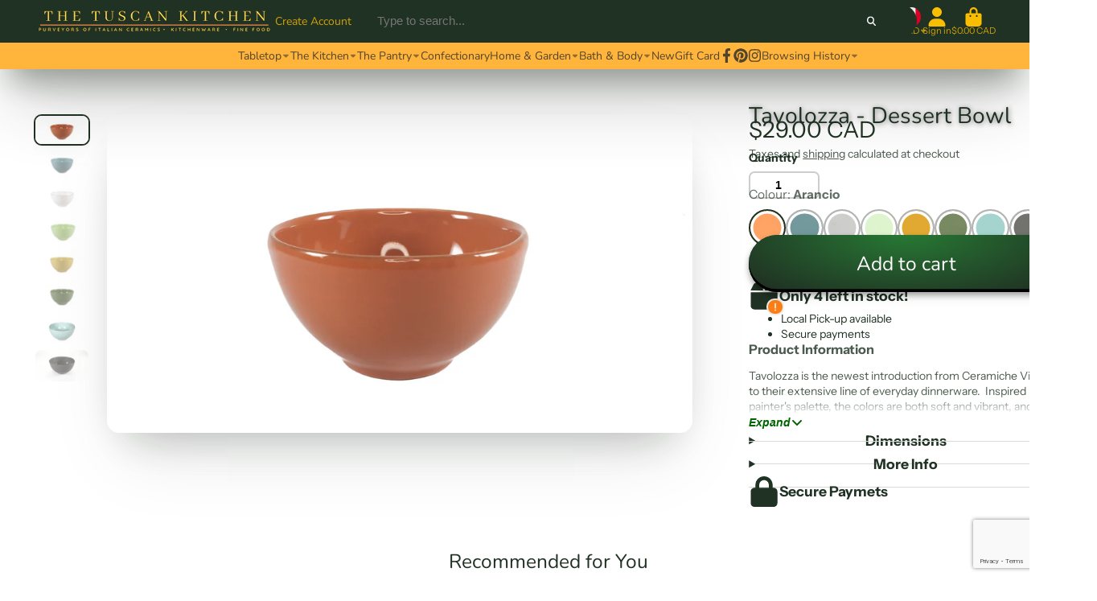

--- FILE ---
content_type: text/html; charset=utf-8
request_url: https://www.thetuscankitchen.com/products/casa-virginia-tavolozza-dessert-bowl
body_size: 47253
content:
<!doctype html>
<html class="no-js" lang="en">
  <head>
    <meta charset="utf-8">
    <meta http-equiv="X-UA-Compatible" content="IE=edge">
    <meta name="viewport" content="width=device-width,initial-scale=1">
    <meta name="theme-color" content="">
    <link rel="canonical" href="https://www.thetuscankitchen.com/products/casa-virginia-tavolozza-dessert-bowl">
    <link rel="preconnect" href="https://cdn.shopify.com" crossorigin><link rel="icon" type="image/png" href="//www.thetuscankitchen.com/cdn/shop/files/favicon-32x32_32x32.png?v=1676233704"><link rel="preconnect" href="https://fonts.shopifycdn.com" crossorigin><title>
      Tavolozza - Dessert Bowl
 &ndash; The Tuscan Kitchen</title>

    
      <meta name="description" content="Tavolozza is the newest introduction from Ceramiche Virginia to their extensive line of everyday dinnerware.  Inspired by a painter&#39;s palette, the colors are both soft and vibrant, and complement the hand made rustic shape of each of the pieces. Dishwasher Safe Made in Italy  ">
    

    

<meta property="og:site_name" content="The Tuscan Kitchen">
<meta property="og:url" content="https://www.thetuscankitchen.com/products/casa-virginia-tavolozza-dessert-bowl">
<meta property="og:title" content="Tavolozza - Dessert Bowl">
<meta property="og:type" content="product">
<meta property="og:description" content="Tavolozza is the newest introduction from Ceramiche Virginia to their extensive line of everyday dinnerware.  Inspired by a painter&#39;s palette, the colors are both soft and vibrant, and complement the hand made rustic shape of each of the pieces. Dishwasher Safe Made in Italy  "><meta property="og:image" content="http://www.thetuscankitchen.com/cdn/shop/products/IMG_7494.jpg?v=1570249206">
  <meta property="og:image:secure_url" content="https://www.thetuscankitchen.com/cdn/shop/products/IMG_7494.jpg?v=1570249206">
  <meta property="og:image:width" content="1200">
  <meta property="og:image:height" content="652"><meta property="og:price:amount" content="29.00">
  <meta property="og:price:currency" content="CAD"><meta name="twitter:card" content="summary_large_image">
<meta name="twitter:title" content="Tavolozza - Dessert Bowl">
<meta name="twitter:description" content="Tavolozza is the newest introduction from Ceramiche Virginia to their extensive line of everyday dinnerware.  Inspired by a painter&#39;s palette, the colors are both soft and vibrant, and complement the hand made rustic shape of each of the pieces. Dishwasher Safe Made in Italy  ">


    <script>window.performance && window.performance.mark && window.performance.mark('shopify.content_for_header.start');</script><meta id="shopify-digital-wallet" name="shopify-digital-wallet" content="/8816416/digital_wallets/dialog">
<meta name="shopify-checkout-api-token" content="d841bb643b5fe32061bbd6dcd09619fa">
<link rel="alternate" type="application/json+oembed" href="https://www.thetuscankitchen.com/products/casa-virginia-tavolozza-dessert-bowl.oembed">
<script async="async" src="/checkouts/internal/preloads.js?locale=en-CA"></script>
<link rel="preconnect" href="https://shop.app" crossorigin="anonymous">
<script async="async" src="https://shop.app/checkouts/internal/preloads.js?locale=en-CA&shop_id=8816416" crossorigin="anonymous"></script>
<script id="apple-pay-shop-capabilities" type="application/json">{"shopId":8816416,"countryCode":"CA","currencyCode":"CAD","merchantCapabilities":["supports3DS"],"merchantId":"gid:\/\/shopify\/Shop\/8816416","merchantName":"The Tuscan Kitchen","requiredBillingContactFields":["postalAddress","email","phone"],"requiredShippingContactFields":["postalAddress","email","phone"],"shippingType":"shipping","supportedNetworks":["visa","masterCard","amex","discover","interac","jcb"],"total":{"type":"pending","label":"The Tuscan Kitchen","amount":"1.00"},"shopifyPaymentsEnabled":true,"supportsSubscriptions":true}</script>
<script id="shopify-features" type="application/json">{"accessToken":"d841bb643b5fe32061bbd6dcd09619fa","betas":["rich-media-storefront-analytics"],"domain":"www.thetuscankitchen.com","predictiveSearch":true,"shopId":8816416,"locale":"en"}</script>
<script>var Shopify = Shopify || {};
Shopify.shop = "the-tuscan-kitchen.myshopify.com";
Shopify.locale = "en";
Shopify.currency = {"active":"CAD","rate":"1.0"};
Shopify.country = "CA";
Shopify.theme = {"name":"Current Version of ShowTime v7.9","id":123900035146,"schema_name":"ShowTime","schema_version":"7.9.0","theme_store_id":687,"role":"main"};
Shopify.theme.handle = "null";
Shopify.theme.style = {"id":null,"handle":null};
Shopify.cdnHost = "www.thetuscankitchen.com/cdn";
Shopify.routes = Shopify.routes || {};
Shopify.routes.root = "/";</script>
<script type="module">!function(o){(o.Shopify=o.Shopify||{}).modules=!0}(window);</script>
<script>!function(o){function n(){var o=[];function n(){o.push(Array.prototype.slice.apply(arguments))}return n.q=o,n}var t=o.Shopify=o.Shopify||{};t.loadFeatures=n(),t.autoloadFeatures=n()}(window);</script>
<script>
  window.ShopifyPay = window.ShopifyPay || {};
  window.ShopifyPay.apiHost = "shop.app\/pay";
  window.ShopifyPay.redirectState = null;
</script>
<script id="shop-js-analytics" type="application/json">{"pageType":"product"}</script>
<script defer="defer" async type="module" src="//www.thetuscankitchen.com/cdn/shopifycloud/shop-js/modules/v2/client.init-shop-cart-sync_BT-GjEfc.en.esm.js"></script>
<script defer="defer" async type="module" src="//www.thetuscankitchen.com/cdn/shopifycloud/shop-js/modules/v2/chunk.common_D58fp_Oc.esm.js"></script>
<script defer="defer" async type="module" src="//www.thetuscankitchen.com/cdn/shopifycloud/shop-js/modules/v2/chunk.modal_xMitdFEc.esm.js"></script>
<script type="module">
  await import("//www.thetuscankitchen.com/cdn/shopifycloud/shop-js/modules/v2/client.init-shop-cart-sync_BT-GjEfc.en.esm.js");
await import("//www.thetuscankitchen.com/cdn/shopifycloud/shop-js/modules/v2/chunk.common_D58fp_Oc.esm.js");
await import("//www.thetuscankitchen.com/cdn/shopifycloud/shop-js/modules/v2/chunk.modal_xMitdFEc.esm.js");

  window.Shopify.SignInWithShop?.initShopCartSync?.({"fedCMEnabled":true,"windoidEnabled":true});

</script>
<script>
  window.Shopify = window.Shopify || {};
  if (!window.Shopify.featureAssets) window.Shopify.featureAssets = {};
  window.Shopify.featureAssets['shop-js'] = {"shop-cart-sync":["modules/v2/client.shop-cart-sync_DZOKe7Ll.en.esm.js","modules/v2/chunk.common_D58fp_Oc.esm.js","modules/v2/chunk.modal_xMitdFEc.esm.js"],"init-fed-cm":["modules/v2/client.init-fed-cm_B6oLuCjv.en.esm.js","modules/v2/chunk.common_D58fp_Oc.esm.js","modules/v2/chunk.modal_xMitdFEc.esm.js"],"shop-cash-offers":["modules/v2/client.shop-cash-offers_D2sdYoxE.en.esm.js","modules/v2/chunk.common_D58fp_Oc.esm.js","modules/v2/chunk.modal_xMitdFEc.esm.js"],"shop-login-button":["modules/v2/client.shop-login-button_QeVjl5Y3.en.esm.js","modules/v2/chunk.common_D58fp_Oc.esm.js","modules/v2/chunk.modal_xMitdFEc.esm.js"],"pay-button":["modules/v2/client.pay-button_DXTOsIq6.en.esm.js","modules/v2/chunk.common_D58fp_Oc.esm.js","modules/v2/chunk.modal_xMitdFEc.esm.js"],"shop-button":["modules/v2/client.shop-button_DQZHx9pm.en.esm.js","modules/v2/chunk.common_D58fp_Oc.esm.js","modules/v2/chunk.modal_xMitdFEc.esm.js"],"avatar":["modules/v2/client.avatar_BTnouDA3.en.esm.js"],"init-windoid":["modules/v2/client.init-windoid_CR1B-cfM.en.esm.js","modules/v2/chunk.common_D58fp_Oc.esm.js","modules/v2/chunk.modal_xMitdFEc.esm.js"],"init-shop-for-new-customer-accounts":["modules/v2/client.init-shop-for-new-customer-accounts_C_vY_xzh.en.esm.js","modules/v2/client.shop-login-button_QeVjl5Y3.en.esm.js","modules/v2/chunk.common_D58fp_Oc.esm.js","modules/v2/chunk.modal_xMitdFEc.esm.js"],"init-shop-email-lookup-coordinator":["modules/v2/client.init-shop-email-lookup-coordinator_BI7n9ZSv.en.esm.js","modules/v2/chunk.common_D58fp_Oc.esm.js","modules/v2/chunk.modal_xMitdFEc.esm.js"],"init-shop-cart-sync":["modules/v2/client.init-shop-cart-sync_BT-GjEfc.en.esm.js","modules/v2/chunk.common_D58fp_Oc.esm.js","modules/v2/chunk.modal_xMitdFEc.esm.js"],"shop-toast-manager":["modules/v2/client.shop-toast-manager_DiYdP3xc.en.esm.js","modules/v2/chunk.common_D58fp_Oc.esm.js","modules/v2/chunk.modal_xMitdFEc.esm.js"],"init-customer-accounts":["modules/v2/client.init-customer-accounts_D9ZNqS-Q.en.esm.js","modules/v2/client.shop-login-button_QeVjl5Y3.en.esm.js","modules/v2/chunk.common_D58fp_Oc.esm.js","modules/v2/chunk.modal_xMitdFEc.esm.js"],"init-customer-accounts-sign-up":["modules/v2/client.init-customer-accounts-sign-up_iGw4briv.en.esm.js","modules/v2/client.shop-login-button_QeVjl5Y3.en.esm.js","modules/v2/chunk.common_D58fp_Oc.esm.js","modules/v2/chunk.modal_xMitdFEc.esm.js"],"shop-follow-button":["modules/v2/client.shop-follow-button_CqMgW2wH.en.esm.js","modules/v2/chunk.common_D58fp_Oc.esm.js","modules/v2/chunk.modal_xMitdFEc.esm.js"],"checkout-modal":["modules/v2/client.checkout-modal_xHeaAweL.en.esm.js","modules/v2/chunk.common_D58fp_Oc.esm.js","modules/v2/chunk.modal_xMitdFEc.esm.js"],"shop-login":["modules/v2/client.shop-login_D91U-Q7h.en.esm.js","modules/v2/chunk.common_D58fp_Oc.esm.js","modules/v2/chunk.modal_xMitdFEc.esm.js"],"lead-capture":["modules/v2/client.lead-capture_BJmE1dJe.en.esm.js","modules/v2/chunk.common_D58fp_Oc.esm.js","modules/v2/chunk.modal_xMitdFEc.esm.js"],"payment-terms":["modules/v2/client.payment-terms_Ci9AEqFq.en.esm.js","modules/v2/chunk.common_D58fp_Oc.esm.js","modules/v2/chunk.modal_xMitdFEc.esm.js"]};
</script>
<script>(function() {
  var isLoaded = false;
  function asyncLoad() {
    if (isLoaded) return;
    isLoaded = true;
    var urls = ["https:\/\/chimpstatic.com\/mcjs-connected\/js\/users\/d2214484401b01e073ac20608\/46186d5da1f9bbe50a4482c83.js?shop=the-tuscan-kitchen.myshopify.com","https:\/\/cdn.s3.pop-convert.com\/pcjs.production.min.js?unique_id=the-tuscan-kitchen.myshopify.com\u0026shop=the-tuscan-kitchen.myshopify.com","https:\/\/script.pop-convert.com\/new-micro\/production.pc.min.js?unique_id=the-tuscan-kitchen.myshopify.com\u0026shop=the-tuscan-kitchen.myshopify.com","https:\/\/app.bestfreecdn.com\/storage\/js\/p-8816416.js?ver=9\u0026shop=the-tuscan-kitchen.myshopify.com","https:\/\/app.bestfreecdn.com\/storage\/js\/p-8816416.js?ver=9\u0026shop=the-tuscan-kitchen.myshopify.com","https:\/\/app.bestfreecdn.com\/storage\/js\/p-8816416.js?ver=9\u0026shop=the-tuscan-kitchen.myshopify.com"];
    for (var i = 0; i < urls.length; i++) {
      var s = document.createElement('script');
      s.type = 'text/javascript';
      s.async = true;
      s.src = urls[i];
      var x = document.getElementsByTagName('script')[0];
      x.parentNode.insertBefore(s, x);
    }
  };
  if(window.attachEvent) {
    window.attachEvent('onload', asyncLoad);
  } else {
    window.addEventListener('load', asyncLoad, false);
  }
})();</script>
<script id="__st">var __st={"a":8816416,"offset":-28800,"reqid":"7d3f7488-4666-4f52-8e0d-f2a391a09597-1769242734","pageurl":"www.thetuscankitchen.com\/products\/casa-virginia-tavolozza-dessert-bowl","u":"d44915cd904e","p":"product","rtyp":"product","rid":4162821685322};</script>
<script>window.ShopifyPaypalV4VisibilityTracking = true;</script>
<script id="captcha-bootstrap">!function(){'use strict';const t='contact',e='account',n='new_comment',o=[[t,t],['blogs',n],['comments',n],[t,'customer']],c=[[e,'customer_login'],[e,'guest_login'],[e,'recover_customer_password'],[e,'create_customer']],r=t=>t.map((([t,e])=>`form[action*='/${t}']:not([data-nocaptcha='true']) input[name='form_type'][value='${e}']`)).join(','),a=t=>()=>t?[...document.querySelectorAll(t)].map((t=>t.form)):[];function s(){const t=[...o],e=r(t);return a(e)}const i='password',u='form_key',d=['recaptcha-v3-token','g-recaptcha-response','h-captcha-response',i],f=()=>{try{return window.sessionStorage}catch{return}},m='__shopify_v',_=t=>t.elements[u];function p(t,e,n=!1){try{const o=window.sessionStorage,c=JSON.parse(o.getItem(e)),{data:r}=function(t){const{data:e,action:n}=t;return t[m]||n?{data:e,action:n}:{data:t,action:n}}(c);for(const[e,n]of Object.entries(r))t.elements[e]&&(t.elements[e].value=n);n&&o.removeItem(e)}catch(o){console.error('form repopulation failed',{error:o})}}const l='form_type',E='cptcha';function T(t){t.dataset[E]=!0}const w=window,h=w.document,L='Shopify',v='ce_forms',y='captcha';let A=!1;((t,e)=>{const n=(g='f06e6c50-85a8-45c8-87d0-21a2b65856fe',I='https://cdn.shopify.com/shopifycloud/storefront-forms-hcaptcha/ce_storefront_forms_captcha_hcaptcha.v1.5.2.iife.js',D={infoText:'Protected by hCaptcha',privacyText:'Privacy',termsText:'Terms'},(t,e,n)=>{const o=w[L][v],c=o.bindForm;if(c)return c(t,g,e,D).then(n);var r;o.q.push([[t,g,e,D],n]),r=I,A||(h.body.append(Object.assign(h.createElement('script'),{id:'captcha-provider',async:!0,src:r})),A=!0)});var g,I,D;w[L]=w[L]||{},w[L][v]=w[L][v]||{},w[L][v].q=[],w[L][y]=w[L][y]||{},w[L][y].protect=function(t,e){n(t,void 0,e),T(t)},Object.freeze(w[L][y]),function(t,e,n,w,h,L){const[v,y,A,g]=function(t,e,n){const i=e?o:[],u=t?c:[],d=[...i,...u],f=r(d),m=r(i),_=r(d.filter((([t,e])=>n.includes(e))));return[a(f),a(m),a(_),s()]}(w,h,L),I=t=>{const e=t.target;return e instanceof HTMLFormElement?e:e&&e.form},D=t=>v().includes(t);t.addEventListener('submit',(t=>{const e=I(t);if(!e)return;const n=D(e)&&!e.dataset.hcaptchaBound&&!e.dataset.recaptchaBound,o=_(e),c=g().includes(e)&&(!o||!o.value);(n||c)&&t.preventDefault(),c&&!n&&(function(t){try{if(!f())return;!function(t){const e=f();if(!e)return;const n=_(t);if(!n)return;const o=n.value;o&&e.removeItem(o)}(t);const e=Array.from(Array(32),(()=>Math.random().toString(36)[2])).join('');!function(t,e){_(t)||t.append(Object.assign(document.createElement('input'),{type:'hidden',name:u})),t.elements[u].value=e}(t,e),function(t,e){const n=f();if(!n)return;const o=[...t.querySelectorAll(`input[type='${i}']`)].map((({name:t})=>t)),c=[...d,...o],r={};for(const[a,s]of new FormData(t).entries())c.includes(a)||(r[a]=s);n.setItem(e,JSON.stringify({[m]:1,action:t.action,data:r}))}(t,e)}catch(e){console.error('failed to persist form',e)}}(e),e.submit())}));const S=(t,e)=>{t&&!t.dataset[E]&&(n(t,e.some((e=>e===t))),T(t))};for(const o of['focusin','change'])t.addEventListener(o,(t=>{const e=I(t);D(e)&&S(e,y())}));const B=e.get('form_key'),M=e.get(l),P=B&&M;t.addEventListener('DOMContentLoaded',(()=>{const t=y();if(P)for(const e of t)e.elements[l].value===M&&p(e,B);[...new Set([...A(),...v().filter((t=>'true'===t.dataset.shopifyCaptcha))])].forEach((e=>S(e,t)))}))}(h,new URLSearchParams(w.location.search),n,t,e,['guest_login'])})(!0,!0)}();</script>
<script integrity="sha256-4kQ18oKyAcykRKYeNunJcIwy7WH5gtpwJnB7kiuLZ1E=" data-source-attribution="shopify.loadfeatures" defer="defer" src="//www.thetuscankitchen.com/cdn/shopifycloud/storefront/assets/storefront/load_feature-a0a9edcb.js" crossorigin="anonymous"></script>
<script crossorigin="anonymous" defer="defer" src="//www.thetuscankitchen.com/cdn/shopifycloud/storefront/assets/shopify_pay/storefront-65b4c6d7.js?v=20250812"></script>
<script data-source-attribution="shopify.dynamic_checkout.dynamic.init">var Shopify=Shopify||{};Shopify.PaymentButton=Shopify.PaymentButton||{isStorefrontPortableWallets:!0,init:function(){window.Shopify.PaymentButton.init=function(){};var t=document.createElement("script");t.src="https://www.thetuscankitchen.com/cdn/shopifycloud/portable-wallets/latest/portable-wallets.en.js",t.type="module",document.head.appendChild(t)}};
</script>
<script data-source-attribution="shopify.dynamic_checkout.buyer_consent">
  function portableWalletsHideBuyerConsent(e){var t=document.getElementById("shopify-buyer-consent"),n=document.getElementById("shopify-subscription-policy-button");t&&n&&(t.classList.add("hidden"),t.setAttribute("aria-hidden","true"),n.removeEventListener("click",e))}function portableWalletsShowBuyerConsent(e){var t=document.getElementById("shopify-buyer-consent"),n=document.getElementById("shopify-subscription-policy-button");t&&n&&(t.classList.remove("hidden"),t.removeAttribute("aria-hidden"),n.addEventListener("click",e))}window.Shopify?.PaymentButton&&(window.Shopify.PaymentButton.hideBuyerConsent=portableWalletsHideBuyerConsent,window.Shopify.PaymentButton.showBuyerConsent=portableWalletsShowBuyerConsent);
</script>
<script data-source-attribution="shopify.dynamic_checkout.cart.bootstrap">document.addEventListener("DOMContentLoaded",(function(){function t(){return document.querySelector("shopify-accelerated-checkout-cart, shopify-accelerated-checkout")}if(t())Shopify.PaymentButton.init();else{new MutationObserver((function(e,n){t()&&(Shopify.PaymentButton.init(),n.disconnect())})).observe(document.body,{childList:!0,subtree:!0})}}));
</script>
<link id="shopify-accelerated-checkout-styles" rel="stylesheet" media="screen" href="https://www.thetuscankitchen.com/cdn/shopifycloud/portable-wallets/latest/accelerated-checkout-backwards-compat.css" crossorigin="anonymous">
<style id="shopify-accelerated-checkout-cart">
        #shopify-buyer-consent {
  margin-top: 1em;
  display: inline-block;
  width: 100%;
}

#shopify-buyer-consent.hidden {
  display: none;
}

#shopify-subscription-policy-button {
  background: none;
  border: none;
  padding: 0;
  text-decoration: underline;
  font-size: inherit;
  cursor: pointer;
}

#shopify-subscription-policy-button::before {
  box-shadow: none;
}

      </style>

<script>window.performance && window.performance.mark && window.performance.mark('shopify.content_for_header.end');</script>

    

<style data-shopify>
    @font-face {
  font-family: "Instrument Sans";
  font-weight: 400;
  font-style: normal;
  font-display: swap;
  src: url("//www.thetuscankitchen.com/cdn/fonts/instrument_sans/instrumentsans_n4.db86542ae5e1596dbdb28c279ae6c2086c4c5bfa.woff2") format("woff2"),
       url("//www.thetuscankitchen.com/cdn/fonts/instrument_sans/instrumentsans_n4.510f1b081e58d08c30978f465518799851ef6d8b.woff") format("woff");
}

    @font-face {
  font-family: "Instrument Sans";
  font-weight: 700;
  font-style: normal;
  font-display: swap;
  src: url("//www.thetuscankitchen.com/cdn/fonts/instrument_sans/instrumentsans_n7.e4ad9032e203f9a0977786c356573ced65a7419a.woff2") format("woff2"),
       url("//www.thetuscankitchen.com/cdn/fonts/instrument_sans/instrumentsans_n7.b9e40f166fb7639074ba34738101a9d2990bb41a.woff") format("woff");
}

    @font-face {
  font-family: "Instrument Sans";
  font-weight: 400;
  font-style: italic;
  font-display: swap;
  src: url("//www.thetuscankitchen.com/cdn/fonts/instrument_sans/instrumentsans_i4.028d3c3cd8d085648c808ceb20cd2fd1eb3560e5.woff2") format("woff2"),
       url("//www.thetuscankitchen.com/cdn/fonts/instrument_sans/instrumentsans_i4.7e90d82df8dee29a99237cd19cc529d2206706a2.woff") format("woff");
}

    @font-face {
  font-family: "Instrument Sans";
  font-weight: 700;
  font-style: italic;
  font-display: swap;
  src: url("//www.thetuscankitchen.com/cdn/fonts/instrument_sans/instrumentsans_i7.d6063bb5d8f9cbf96eace9e8801697c54f363c6a.woff2") format("woff2"),
       url("//www.thetuscankitchen.com/cdn/fonts/instrument_sans/instrumentsans_i7.ce33afe63f8198a3ac4261b826b560103542cd36.woff") format("woff");
}

    @font-face {
  font-family: Nunito;
  font-weight: 400;
  font-style: normal;
  font-display: swap;
  src: url("//www.thetuscankitchen.com/cdn/fonts/nunito/nunito_n4.fc49103dc396b42cae9460289072d384b6c6eb63.woff2") format("woff2"),
       url("//www.thetuscankitchen.com/cdn/fonts/nunito/nunito_n4.5d26d13beeac3116db2479e64986cdeea4c8fbdd.woff") format("woff");
}


    :root {
    --font-body-family: "Instrument Sans", sans-serif;
    --font-body-style: normal;
    --font-body-weight: 400;
    --font-body-weight-bold: 700;

    --font-heading-family: Nunito, sans-serif;
    --font-heading-style: normal;
    --font-heading-weight: 400;

    --font-scale: 1.0;

    
    --color-g-text: #203223;--color-g-text-alpha-80: rgba(22, 34, 24, 0.8);
    --color-g-text-alpha-70: rgba(22, 34, 24, 0.7);
    --color-g-text-alpha-50: rgba(22, 34, 24, 0.5);
    --color-g-text-alpha-60: rgba(22, 34, 24, 0.6);
    --color-g-text-alpha-40: rgba(22, 34, 24, 0.4);
    --color-g-text-alpha-30: rgba(22, 34, 24, 0.3);
    --color-g-text-alpha-20: rgba(22, 34, 24, 0.2);
    --color-g-text-alpha-10: rgba(22, 34, 24, 0.1);

    --color-g-bg: #ffffff;
    --color-g-bg-d5: #f2f2f2;
    --color-g-bg-d15: #e6e6e6;
    --color-g-bg-alpha-0: rgba(255, 255, 255, 0);
    --color-g-bg-alpha-70: rgba(255, 255, 255, 0.7);
    --color-g-bg-border: #cccccc;
    --color-g-fg: #ffffff;
    --color-g-fg-alpha-70: rgba(255, 255, 255, 0.7);
    --color-g-fg-alpha-50: rgba(255, 255, 255, 0.5);
    --color-g-fg-d10: #e6e6e6;
    --color-g-fg-d20: #cccccc;
    --color-g-accent: #203223;
    --color-g-sale: #B12704;
    --color-g-warning: #fd7e14;
    --color-g-success: #198754;
    --color-g-danger: #dc3545;
    --color-g-star-rating: #FFA41C;

    --color-g-button-text: #ffffff;
    --color-g-button-bg: #203223;
    --color-g-button-bg-hover: #162218;
    --color-g-button-shadow-l1: rgba(0, 0, 0, 0.3);
    --color-g-button-shadow-l2: rgba(0, 0, 0, 0.15);
    --color-g-button-shadow-l3: #000000;
    --color-g-button-bg-gradient: #277834;

    --color-g-button-buy-it-now-text: #000;
    --color-g-button-buy-it-now-bg: #feaa2c;
    --color-g-button-buy-it-now-bg-hover: #fea013;

    --color-g-product-badge-sale: #DC3545;
    --color-g-product-badge-sold-out: #7D959F;

    --border-radius-base: 1.125rem;
    --border-radius-inner: 0.7rem;
    --border-radius-sm: 0.25rem;
    --transition-base: 0.3s;

    --box-shadow-large: rgb(50 50 93 / 25%) 0px 50px 100px -20px, rgb(0 0 0 / 30%) 0px 30px 60px -30px;

    --container-width: 1440px;
    --container-spacer: min(3rem, 5vw);
    /* --glob-gutter: clamp(3vw, 1.4rem, 30px); */
    --glob-gutter: min(3vw, 1.4rem);
    }
</style>
<link rel="preload" as="font" href="//www.thetuscankitchen.com/cdn/fonts/instrument_sans/instrumentsans_n4.db86542ae5e1596dbdb28c279ae6c2086c4c5bfa.woff2" type="font/woff2" crossorigin><link rel="preload" as="font" href="//www.thetuscankitchen.com/cdn/fonts/nunito/nunito_n4.fc49103dc396b42cae9460289072d384b6c6eb63.woff2" type="font/woff2" crossorigin><script>
      document.documentElement.className = document.documentElement.className.replace('no-js', 'js');
      if (Shopify.designMode) {
        document.documentElement.classList.add('shopify-design-mode');
      }
      function lazyImageOnLoad(img) {
        img.setAttribute('loaded', '');
      }
    </script>

  
  <link href="//www.thetuscankitchen.com/cdn/shop/t/29/assets/core.css?v=154715527733123694531763247976" rel="stylesheet" type="text/css" media="all" />
  <link href="//www.thetuscankitchen.com/cdn/shop/t/29/assets/mauro-custom.css?v=33726697476013459481719089691" rel="stylesheet" type="text/css" media="all" />
  
  <link rel="dns-prefetch" href="https://cdn.secomapp.com/">
<link rel="dns-prefetch" href="https://ajax.googleapis.com/">
<link rel="dns-prefetch" href="https://cdnjs.cloudflare.com/">
<link rel="preload" as="stylesheet" href="//www.thetuscankitchen.com/cdn/shop/t/29/assets/sca-pp.css?v=178374312540912810101700785810">

<link rel="stylesheet" href="//www.thetuscankitchen.com/cdn/shop/t/29/assets/sca-pp.css?v=178374312540912810101700785810">
 <script>
  
  SCAPPShop = {};
    
  </script> 
<!-- BEGIN app block: shopify://apps/instafeed/blocks/head-block/c447db20-095d-4a10-9725-b5977662c9d5 --><link rel="preconnect" href="https://cdn.nfcube.com/">
<link rel="preconnect" href="https://scontent.cdninstagram.com/">


  <script>
    document.addEventListener('DOMContentLoaded', function () {
      let instafeedScript = document.createElement('script');

      
        instafeedScript.src = 'https://cdn.nfcube.com/instafeed-2afa45dd7eef15289a8423674498136d.js';
      

      document.body.appendChild(instafeedScript);
    });
  </script>





<!-- END app block --><link href="https://cdn.shopify.com/extensions/019be676-a3e2-7f80-a970-dfd284e09496/sbisa-shopify-app-136/assets/app-embed-block.css" rel="stylesheet" type="text/css" media="all">
<script src="https://cdn.shopify.com/extensions/019a913b-00c5-784b-b51b-f326e4d04b70/preorder-cli3-21/assets/common.js" type="text/javascript" defer="defer"></script>
<link href="https://cdn.shopify.com/extensions/019a913b-00c5-784b-b51b-f326e4d04b70/preorder-cli3-21/assets/common.css" rel="stylesheet" type="text/css" media="all">
<link href="https://cdn.shopify.com/extensions/0199a438-2b43-7d72-ba8c-f8472dfb5cdc/promotion-popup-allnew-26/assets/popup-main.css" rel="stylesheet" type="text/css" media="all">
<link href="https://monorail-edge.shopifysvc.com" rel="dns-prefetch">
<script>(function(){if ("sendBeacon" in navigator && "performance" in window) {try {var session_token_from_headers = performance.getEntriesByType('navigation')[0].serverTiming.find(x => x.name == '_s').description;} catch {var session_token_from_headers = undefined;}var session_cookie_matches = document.cookie.match(/_shopify_s=([^;]*)/);var session_token_from_cookie = session_cookie_matches && session_cookie_matches.length === 2 ? session_cookie_matches[1] : "";var session_token = session_token_from_headers || session_token_from_cookie || "";function handle_abandonment_event(e) {var entries = performance.getEntries().filter(function(entry) {return /monorail-edge.shopifysvc.com/.test(entry.name);});if (!window.abandonment_tracked && entries.length === 0) {window.abandonment_tracked = true;var currentMs = Date.now();var navigation_start = performance.timing.navigationStart;var payload = {shop_id: 8816416,url: window.location.href,navigation_start,duration: currentMs - navigation_start,session_token,page_type: "product"};window.navigator.sendBeacon("https://monorail-edge.shopifysvc.com/v1/produce", JSON.stringify({schema_id: "online_store_buyer_site_abandonment/1.1",payload: payload,metadata: {event_created_at_ms: currentMs,event_sent_at_ms: currentMs}}));}}window.addEventListener('pagehide', handle_abandonment_event);}}());</script>
<script id="web-pixels-manager-setup">(function e(e,d,r,n,o){if(void 0===o&&(o={}),!Boolean(null===(a=null===(i=window.Shopify)||void 0===i?void 0:i.analytics)||void 0===a?void 0:a.replayQueue)){var i,a;window.Shopify=window.Shopify||{};var t=window.Shopify;t.analytics=t.analytics||{};var s=t.analytics;s.replayQueue=[],s.publish=function(e,d,r){return s.replayQueue.push([e,d,r]),!0};try{self.performance.mark("wpm:start")}catch(e){}var l=function(){var e={modern:/Edge?\/(1{2}[4-9]|1[2-9]\d|[2-9]\d{2}|\d{4,})\.\d+(\.\d+|)|Firefox\/(1{2}[4-9]|1[2-9]\d|[2-9]\d{2}|\d{4,})\.\d+(\.\d+|)|Chrom(ium|e)\/(9{2}|\d{3,})\.\d+(\.\d+|)|(Maci|X1{2}).+ Version\/(15\.\d+|(1[6-9]|[2-9]\d|\d{3,})\.\d+)([,.]\d+|)( \(\w+\)|)( Mobile\/\w+|) Safari\/|Chrome.+OPR\/(9{2}|\d{3,})\.\d+\.\d+|(CPU[ +]OS|iPhone[ +]OS|CPU[ +]iPhone|CPU IPhone OS|CPU iPad OS)[ +]+(15[._]\d+|(1[6-9]|[2-9]\d|\d{3,})[._]\d+)([._]\d+|)|Android:?[ /-](13[3-9]|1[4-9]\d|[2-9]\d{2}|\d{4,})(\.\d+|)(\.\d+|)|Android.+Firefox\/(13[5-9]|1[4-9]\d|[2-9]\d{2}|\d{4,})\.\d+(\.\d+|)|Android.+Chrom(ium|e)\/(13[3-9]|1[4-9]\d|[2-9]\d{2}|\d{4,})\.\d+(\.\d+|)|SamsungBrowser\/([2-9]\d|\d{3,})\.\d+/,legacy:/Edge?\/(1[6-9]|[2-9]\d|\d{3,})\.\d+(\.\d+|)|Firefox\/(5[4-9]|[6-9]\d|\d{3,})\.\d+(\.\d+|)|Chrom(ium|e)\/(5[1-9]|[6-9]\d|\d{3,})\.\d+(\.\d+|)([\d.]+$|.*Safari\/(?![\d.]+ Edge\/[\d.]+$))|(Maci|X1{2}).+ Version\/(10\.\d+|(1[1-9]|[2-9]\d|\d{3,})\.\d+)([,.]\d+|)( \(\w+\)|)( Mobile\/\w+|) Safari\/|Chrome.+OPR\/(3[89]|[4-9]\d|\d{3,})\.\d+\.\d+|(CPU[ +]OS|iPhone[ +]OS|CPU[ +]iPhone|CPU IPhone OS|CPU iPad OS)[ +]+(10[._]\d+|(1[1-9]|[2-9]\d|\d{3,})[._]\d+)([._]\d+|)|Android:?[ /-](13[3-9]|1[4-9]\d|[2-9]\d{2}|\d{4,})(\.\d+|)(\.\d+|)|Mobile Safari.+OPR\/([89]\d|\d{3,})\.\d+\.\d+|Android.+Firefox\/(13[5-9]|1[4-9]\d|[2-9]\d{2}|\d{4,})\.\d+(\.\d+|)|Android.+Chrom(ium|e)\/(13[3-9]|1[4-9]\d|[2-9]\d{2}|\d{4,})\.\d+(\.\d+|)|Android.+(UC? ?Browser|UCWEB|U3)[ /]?(15\.([5-9]|\d{2,})|(1[6-9]|[2-9]\d|\d{3,})\.\d+)\.\d+|SamsungBrowser\/(5\.\d+|([6-9]|\d{2,})\.\d+)|Android.+MQ{2}Browser\/(14(\.(9|\d{2,})|)|(1[5-9]|[2-9]\d|\d{3,})(\.\d+|))(\.\d+|)|K[Aa][Ii]OS\/(3\.\d+|([4-9]|\d{2,})\.\d+)(\.\d+|)/},d=e.modern,r=e.legacy,n=navigator.userAgent;return n.match(d)?"modern":n.match(r)?"legacy":"unknown"}(),u="modern"===l?"modern":"legacy",c=(null!=n?n:{modern:"",legacy:""})[u],f=function(e){return[e.baseUrl,"/wpm","/b",e.hashVersion,"modern"===e.buildTarget?"m":"l",".js"].join("")}({baseUrl:d,hashVersion:r,buildTarget:u}),m=function(e){var d=e.version,r=e.bundleTarget,n=e.surface,o=e.pageUrl,i=e.monorailEndpoint;return{emit:function(e){var a=e.status,t=e.errorMsg,s=(new Date).getTime(),l=JSON.stringify({metadata:{event_sent_at_ms:s},events:[{schema_id:"web_pixels_manager_load/3.1",payload:{version:d,bundle_target:r,page_url:o,status:a,surface:n,error_msg:t},metadata:{event_created_at_ms:s}}]});if(!i)return console&&console.warn&&console.warn("[Web Pixels Manager] No Monorail endpoint provided, skipping logging."),!1;try{return self.navigator.sendBeacon.bind(self.navigator)(i,l)}catch(e){}var u=new XMLHttpRequest;try{return u.open("POST",i,!0),u.setRequestHeader("Content-Type","text/plain"),u.send(l),!0}catch(e){return console&&console.warn&&console.warn("[Web Pixels Manager] Got an unhandled error while logging to Monorail."),!1}}}}({version:r,bundleTarget:l,surface:e.surface,pageUrl:self.location.href,monorailEndpoint:e.monorailEndpoint});try{o.browserTarget=l,function(e){var d=e.src,r=e.async,n=void 0===r||r,o=e.onload,i=e.onerror,a=e.sri,t=e.scriptDataAttributes,s=void 0===t?{}:t,l=document.createElement("script"),u=document.querySelector("head"),c=document.querySelector("body");if(l.async=n,l.src=d,a&&(l.integrity=a,l.crossOrigin="anonymous"),s)for(var f in s)if(Object.prototype.hasOwnProperty.call(s,f))try{l.dataset[f]=s[f]}catch(e){}if(o&&l.addEventListener("load",o),i&&l.addEventListener("error",i),u)u.appendChild(l);else{if(!c)throw new Error("Did not find a head or body element to append the script");c.appendChild(l)}}({src:f,async:!0,onload:function(){if(!function(){var e,d;return Boolean(null===(d=null===(e=window.Shopify)||void 0===e?void 0:e.analytics)||void 0===d?void 0:d.initialized)}()){var d=window.webPixelsManager.init(e)||void 0;if(d){var r=window.Shopify.analytics;r.replayQueue.forEach((function(e){var r=e[0],n=e[1],o=e[2];d.publishCustomEvent(r,n,o)})),r.replayQueue=[],r.publish=d.publishCustomEvent,r.visitor=d.visitor,r.initialized=!0}}},onerror:function(){return m.emit({status:"failed",errorMsg:"".concat(f," has failed to load")})},sri:function(e){var d=/^sha384-[A-Za-z0-9+/=]+$/;return"string"==typeof e&&d.test(e)}(c)?c:"",scriptDataAttributes:o}),m.emit({status:"loading"})}catch(e){m.emit({status:"failed",errorMsg:(null==e?void 0:e.message)||"Unknown error"})}}})({shopId: 8816416,storefrontBaseUrl: "https://www.thetuscankitchen.com",extensionsBaseUrl: "https://extensions.shopifycdn.com/cdn/shopifycloud/web-pixels-manager",monorailEndpoint: "https://monorail-edge.shopifysvc.com/unstable/produce_batch",surface: "storefront-renderer",enabledBetaFlags: ["2dca8a86"],webPixelsConfigList: [{"id":"52035658","configuration":"{\"tagID\":\"2613910404071\"}","eventPayloadVersion":"v1","runtimeContext":"STRICT","scriptVersion":"18031546ee651571ed29edbe71a3550b","type":"APP","apiClientId":3009811,"privacyPurposes":["ANALYTICS","MARKETING","SALE_OF_DATA"],"dataSharingAdjustments":{"protectedCustomerApprovalScopes":["read_customer_address","read_customer_email","read_customer_name","read_customer_personal_data","read_customer_phone"]}},{"id":"67633226","eventPayloadVersion":"v1","runtimeContext":"LAX","scriptVersion":"1","type":"CUSTOM","privacyPurposes":["ANALYTICS"],"name":"Google Analytics tag (migrated)"},{"id":"shopify-app-pixel","configuration":"{}","eventPayloadVersion":"v1","runtimeContext":"STRICT","scriptVersion":"0450","apiClientId":"shopify-pixel","type":"APP","privacyPurposes":["ANALYTICS","MARKETING"]},{"id":"shopify-custom-pixel","eventPayloadVersion":"v1","runtimeContext":"LAX","scriptVersion":"0450","apiClientId":"shopify-pixel","type":"CUSTOM","privacyPurposes":["ANALYTICS","MARKETING"]}],isMerchantRequest: false,initData: {"shop":{"name":"The Tuscan Kitchen","paymentSettings":{"currencyCode":"CAD"},"myshopifyDomain":"the-tuscan-kitchen.myshopify.com","countryCode":"CA","storefrontUrl":"https:\/\/www.thetuscankitchen.com"},"customer":null,"cart":null,"checkout":null,"productVariants":[{"price":{"amount":29.0,"currencyCode":"CAD"},"product":{"title":"Tavolozza - Dessert Bowl","vendor":"Virginia Casa","id":"4162821685322","untranslatedTitle":"Tavolozza - Dessert Bowl","url":"\/products\/casa-virginia-tavolozza-dessert-bowl","type":"Bowl"},"id":"30366667898954","image":{"src":"\/\/www.thetuscankitchen.com\/cdn\/shop\/products\/IMG_7494.jpg?v=1570249206"},"sku":"3889BL-4","title":"Arancio","untranslatedTitle":"Arancio"},{"price":{"amount":29.0,"currencyCode":"CAD"},"product":{"title":"Tavolozza - Dessert Bowl","vendor":"Virginia Casa","id":"4162821685322","untranslatedTitle":"Tavolozza - Dessert Bowl","url":"\/products\/casa-virginia-tavolozza-dessert-bowl","type":"Bowl"},"id":"30366668062794","image":{"src":"\/\/www.thetuscankitchen.com\/cdn\/shop\/products\/IMG_7490.jpg?v=1570249206"},"sku":"3889BL-4","title":"Ottanio","untranslatedTitle":"Ottanio"},{"price":{"amount":29.0,"currencyCode":"CAD"},"product":{"title":"Tavolozza - Dessert Bowl","vendor":"Virginia Casa","id":"4162821685322","untranslatedTitle":"Tavolozza - Dessert Bowl","url":"\/products\/casa-virginia-tavolozza-dessert-bowl","type":"Bowl"},"id":"30366667997258","image":{"src":"\/\/www.thetuscankitchen.com\/cdn\/shop\/products\/IMG_7491.jpg?v=1570249204"},"sku":"3889BL-4","title":"Bianco","untranslatedTitle":"Bianco"},{"price":{"amount":29.0,"currencyCode":"CAD"},"product":{"title":"Tavolozza - Dessert Bowl","vendor":"Virginia Casa","id":"4162821685322","untranslatedTitle":"Tavolozza - Dessert Bowl","url":"\/products\/casa-virginia-tavolozza-dessert-bowl","type":"Bowl"},"id":"30366667964490","image":{"src":"\/\/www.thetuscankitchen.com\/cdn\/shop\/products\/IMG_7492.jpg?v=1570249204"},"sku":"3889BL-4","title":"Pistacchio","untranslatedTitle":"Pistacchio"},{"price":{"amount":29.0,"currencyCode":"CAD"},"product":{"title":"Tavolozza - Dessert Bowl","vendor":"Virginia Casa","id":"4162821685322","untranslatedTitle":"Tavolozza - Dessert Bowl","url":"\/products\/casa-virginia-tavolozza-dessert-bowl","type":"Bowl"},"id":"30366667931722","image":{"src":"\/\/www.thetuscankitchen.com\/cdn\/shop\/products\/IMG_7493.jpg?v=1570249204"},"sku":"3889BL-4","title":"Ocra","untranslatedTitle":"Ocra"},{"price":{"amount":29.0,"currencyCode":"CAD"},"product":{"title":"Tavolozza - Dessert Bowl","vendor":"Virginia Casa","id":"4162821685322","untranslatedTitle":"Tavolozza - Dessert Bowl","url":"\/products\/casa-virginia-tavolozza-dessert-bowl","type":"Bowl"},"id":"30366668030026","image":{"src":"\/\/www.thetuscankitchen.com\/cdn\/shop\/products\/IMG_7495.jpg?v=1570249156"},"sku":"3889BL-4","title":"Basilico","untranslatedTitle":"Basilico"},{"price":{"amount":29.0,"currencyCode":"CAD"},"product":{"title":"Tavolozza - Dessert Bowl","vendor":"Virginia Casa","id":"4162821685322","untranslatedTitle":"Tavolozza - Dessert Bowl","url":"\/products\/casa-virginia-tavolozza-dessert-bowl","type":"Bowl"},"id":"32305567039562","image":{"src":"\/\/www.thetuscankitchen.com\/cdn\/shop\/products\/IMG_8136.jpg?v=1593834624"},"sku":"3889BL-4","title":"Aqua","untranslatedTitle":"Aqua"},{"price":{"amount":29.0,"currencyCode":"CAD"},"product":{"title":"Tavolozza - Dessert Bowl","vendor":"Virginia Casa","id":"4162821685322","untranslatedTitle":"Tavolozza - Dessert Bowl","url":"\/products\/casa-virginia-tavolozza-dessert-bowl","type":"Bowl"},"id":"39985422336074","image":{"src":"\/\/www.thetuscankitchen.com\/cdn\/shop\/products\/TavolozzaGrayCerealBowl13cm.jpg?v=1661714986"},"sku":"3889BL-4","title":"Grigio","untranslatedTitle":"Grigio"}],"purchasingCompany":null},},"https://www.thetuscankitchen.com/cdn","fcfee988w5aeb613cpc8e4bc33m6693e112",{"modern":"","legacy":""},{"shopId":"8816416","storefrontBaseUrl":"https:\/\/www.thetuscankitchen.com","extensionBaseUrl":"https:\/\/extensions.shopifycdn.com\/cdn\/shopifycloud\/web-pixels-manager","surface":"storefront-renderer","enabledBetaFlags":"[\"2dca8a86\"]","isMerchantRequest":"false","hashVersion":"fcfee988w5aeb613cpc8e4bc33m6693e112","publish":"custom","events":"[[\"page_viewed\",{}],[\"product_viewed\",{\"productVariant\":{\"price\":{\"amount\":29.0,\"currencyCode\":\"CAD\"},\"product\":{\"title\":\"Tavolozza - Dessert Bowl\",\"vendor\":\"Virginia Casa\",\"id\":\"4162821685322\",\"untranslatedTitle\":\"Tavolozza - Dessert Bowl\",\"url\":\"\/products\/casa-virginia-tavolozza-dessert-bowl\",\"type\":\"Bowl\"},\"id\":\"30366667898954\",\"image\":{\"src\":\"\/\/www.thetuscankitchen.com\/cdn\/shop\/products\/IMG_7494.jpg?v=1570249206\"},\"sku\":\"3889BL-4\",\"title\":\"Arancio\",\"untranslatedTitle\":\"Arancio\"}}]]"});</script><script>
  window.ShopifyAnalytics = window.ShopifyAnalytics || {};
  window.ShopifyAnalytics.meta = window.ShopifyAnalytics.meta || {};
  window.ShopifyAnalytics.meta.currency = 'CAD';
  var meta = {"product":{"id":4162821685322,"gid":"gid:\/\/shopify\/Product\/4162821685322","vendor":"Virginia Casa","type":"Bowl","handle":"casa-virginia-tavolozza-dessert-bowl","variants":[{"id":30366667898954,"price":2900,"name":"Tavolozza - Dessert Bowl - Arancio","public_title":"Arancio","sku":"3889BL-4"},{"id":30366668062794,"price":2900,"name":"Tavolozza - Dessert Bowl - Ottanio","public_title":"Ottanio","sku":"3889BL-4"},{"id":30366667997258,"price":2900,"name":"Tavolozza - Dessert Bowl - Bianco","public_title":"Bianco","sku":"3889BL-4"},{"id":30366667964490,"price":2900,"name":"Tavolozza - Dessert Bowl - Pistacchio","public_title":"Pistacchio","sku":"3889BL-4"},{"id":30366667931722,"price":2900,"name":"Tavolozza - Dessert Bowl - Ocra","public_title":"Ocra","sku":"3889BL-4"},{"id":30366668030026,"price":2900,"name":"Tavolozza - Dessert Bowl - Basilico","public_title":"Basilico","sku":"3889BL-4"},{"id":32305567039562,"price":2900,"name":"Tavolozza - Dessert Bowl - Aqua","public_title":"Aqua","sku":"3889BL-4"},{"id":39985422336074,"price":2900,"name":"Tavolozza - Dessert Bowl - Grigio","public_title":"Grigio","sku":"3889BL-4"}],"remote":false},"page":{"pageType":"product","resourceType":"product","resourceId":4162821685322,"requestId":"7d3f7488-4666-4f52-8e0d-f2a391a09597-1769242734"}};
  for (var attr in meta) {
    window.ShopifyAnalytics.meta[attr] = meta[attr];
  }
</script>
<script class="analytics">
  (function () {
    var customDocumentWrite = function(content) {
      var jquery = null;

      if (window.jQuery) {
        jquery = window.jQuery;
      } else if (window.Checkout && window.Checkout.$) {
        jquery = window.Checkout.$;
      }

      if (jquery) {
        jquery('body').append(content);
      }
    };

    var hasLoggedConversion = function(token) {
      if (token) {
        return document.cookie.indexOf('loggedConversion=' + token) !== -1;
      }
      return false;
    }

    var setCookieIfConversion = function(token) {
      if (token) {
        var twoMonthsFromNow = new Date(Date.now());
        twoMonthsFromNow.setMonth(twoMonthsFromNow.getMonth() + 2);

        document.cookie = 'loggedConversion=' + token + '; expires=' + twoMonthsFromNow;
      }
    }

    var trekkie = window.ShopifyAnalytics.lib = window.trekkie = window.trekkie || [];
    if (trekkie.integrations) {
      return;
    }
    trekkie.methods = [
      'identify',
      'page',
      'ready',
      'track',
      'trackForm',
      'trackLink'
    ];
    trekkie.factory = function(method) {
      return function() {
        var args = Array.prototype.slice.call(arguments);
        args.unshift(method);
        trekkie.push(args);
        return trekkie;
      };
    };
    for (var i = 0; i < trekkie.methods.length; i++) {
      var key = trekkie.methods[i];
      trekkie[key] = trekkie.factory(key);
    }
    trekkie.load = function(config) {
      trekkie.config = config || {};
      trekkie.config.initialDocumentCookie = document.cookie;
      var first = document.getElementsByTagName('script')[0];
      var script = document.createElement('script');
      script.type = 'text/javascript';
      script.onerror = function(e) {
        var scriptFallback = document.createElement('script');
        scriptFallback.type = 'text/javascript';
        scriptFallback.onerror = function(error) {
                var Monorail = {
      produce: function produce(monorailDomain, schemaId, payload) {
        var currentMs = new Date().getTime();
        var event = {
          schema_id: schemaId,
          payload: payload,
          metadata: {
            event_created_at_ms: currentMs,
            event_sent_at_ms: currentMs
          }
        };
        return Monorail.sendRequest("https://" + monorailDomain + "/v1/produce", JSON.stringify(event));
      },
      sendRequest: function sendRequest(endpointUrl, payload) {
        // Try the sendBeacon API
        if (window && window.navigator && typeof window.navigator.sendBeacon === 'function' && typeof window.Blob === 'function' && !Monorail.isIos12()) {
          var blobData = new window.Blob([payload], {
            type: 'text/plain'
          });

          if (window.navigator.sendBeacon(endpointUrl, blobData)) {
            return true;
          } // sendBeacon was not successful

        } // XHR beacon

        var xhr = new XMLHttpRequest();

        try {
          xhr.open('POST', endpointUrl);
          xhr.setRequestHeader('Content-Type', 'text/plain');
          xhr.send(payload);
        } catch (e) {
          console.log(e);
        }

        return false;
      },
      isIos12: function isIos12() {
        return window.navigator.userAgent.lastIndexOf('iPhone; CPU iPhone OS 12_') !== -1 || window.navigator.userAgent.lastIndexOf('iPad; CPU OS 12_') !== -1;
      }
    };
    Monorail.produce('monorail-edge.shopifysvc.com',
      'trekkie_storefront_load_errors/1.1',
      {shop_id: 8816416,
      theme_id: 123900035146,
      app_name: "storefront",
      context_url: window.location.href,
      source_url: "//www.thetuscankitchen.com/cdn/s/trekkie.storefront.8d95595f799fbf7e1d32231b9a28fd43b70c67d3.min.js"});

        };
        scriptFallback.async = true;
        scriptFallback.src = '//www.thetuscankitchen.com/cdn/s/trekkie.storefront.8d95595f799fbf7e1d32231b9a28fd43b70c67d3.min.js';
        first.parentNode.insertBefore(scriptFallback, first);
      };
      script.async = true;
      script.src = '//www.thetuscankitchen.com/cdn/s/trekkie.storefront.8d95595f799fbf7e1d32231b9a28fd43b70c67d3.min.js';
      first.parentNode.insertBefore(script, first);
    };
    trekkie.load(
      {"Trekkie":{"appName":"storefront","development":false,"defaultAttributes":{"shopId":8816416,"isMerchantRequest":null,"themeId":123900035146,"themeCityHash":"8836100727099371973","contentLanguage":"en","currency":"CAD","eventMetadataId":"312c2323-b2e4-4341-9ae9-bf690dc317c8"},"isServerSideCookieWritingEnabled":true,"monorailRegion":"shop_domain","enabledBetaFlags":["65f19447"]},"Session Attribution":{},"S2S":{"facebookCapiEnabled":false,"source":"trekkie-storefront-renderer","apiClientId":580111}}
    );

    var loaded = false;
    trekkie.ready(function() {
      if (loaded) return;
      loaded = true;

      window.ShopifyAnalytics.lib = window.trekkie;

      var originalDocumentWrite = document.write;
      document.write = customDocumentWrite;
      try { window.ShopifyAnalytics.merchantGoogleAnalytics.call(this); } catch(error) {};
      document.write = originalDocumentWrite;

      window.ShopifyAnalytics.lib.page(null,{"pageType":"product","resourceType":"product","resourceId":4162821685322,"requestId":"7d3f7488-4666-4f52-8e0d-f2a391a09597-1769242734","shopifyEmitted":true});

      var match = window.location.pathname.match(/checkouts\/(.+)\/(thank_you|post_purchase)/)
      var token = match? match[1]: undefined;
      if (!hasLoggedConversion(token)) {
        setCookieIfConversion(token);
        window.ShopifyAnalytics.lib.track("Viewed Product",{"currency":"CAD","variantId":30366667898954,"productId":4162821685322,"productGid":"gid:\/\/shopify\/Product\/4162821685322","name":"Tavolozza - Dessert Bowl - Arancio","price":"29.00","sku":"3889BL-4","brand":"Virginia Casa","variant":"Arancio","category":"Bowl","nonInteraction":true,"remote":false},undefined,undefined,{"shopifyEmitted":true});
      window.ShopifyAnalytics.lib.track("monorail:\/\/trekkie_storefront_viewed_product\/1.1",{"currency":"CAD","variantId":30366667898954,"productId":4162821685322,"productGid":"gid:\/\/shopify\/Product\/4162821685322","name":"Tavolozza - Dessert Bowl - Arancio","price":"29.00","sku":"3889BL-4","brand":"Virginia Casa","variant":"Arancio","category":"Bowl","nonInteraction":true,"remote":false,"referer":"https:\/\/www.thetuscankitchen.com\/products\/casa-virginia-tavolozza-dessert-bowl"});
      }
    });


        var eventsListenerScript = document.createElement('script');
        eventsListenerScript.async = true;
        eventsListenerScript.src = "//www.thetuscankitchen.com/cdn/shopifycloud/storefront/assets/shop_events_listener-3da45d37.js";
        document.getElementsByTagName('head')[0].appendChild(eventsListenerScript);

})();</script>
  <script>
  if (!window.ga || (window.ga && typeof window.ga !== 'function')) {
    window.ga = function ga() {
      (window.ga.q = window.ga.q || []).push(arguments);
      if (window.Shopify && window.Shopify.analytics && typeof window.Shopify.analytics.publish === 'function') {
        window.Shopify.analytics.publish("ga_stub_called", {}, {sendTo: "google_osp_migration"});
      }
      console.error("Shopify's Google Analytics stub called with:", Array.from(arguments), "\nSee https://help.shopify.com/manual/promoting-marketing/pixels/pixel-migration#google for more information.");
    };
    if (window.Shopify && window.Shopify.analytics && typeof window.Shopify.analytics.publish === 'function') {
      window.Shopify.analytics.publish("ga_stub_initialized", {}, {sendTo: "google_osp_migration"});
    }
  }
</script>
<script
  defer
  src="https://www.thetuscankitchen.com/cdn/shopifycloud/perf-kit/shopify-perf-kit-3.0.4.min.js"
  data-application="storefront-renderer"
  data-shop-id="8816416"
  data-render-region="gcp-us-east1"
  data-page-type="product"
  data-theme-instance-id="123900035146"
  data-theme-name="ShowTime"
  data-theme-version="7.9.0"
  data-monorail-region="shop_domain"
  data-resource-timing-sampling-rate="10"
  data-shs="true"
  data-shs-beacon="true"
  data-shs-export-with-fetch="true"
  data-shs-logs-sample-rate="1"
  data-shs-beacon-endpoint="https://www.thetuscankitchen.com/api/collect"
></script>
</head>

  <body><div class="#container" data-main-container>
    <div data-main-container-inner></div>
</div>

<div class="gutter-spacer" data-gutter-spacer></div>

<script>
    window.importModule = (mod) => import(window.theme.modules[mod]);
    const containerElInner = document.querySelector('[data-main-container-inner]');
    const gutterSpacerEl = document.querySelector('[data-gutter-spacer]');
    window.containerInnerWidth = containerElInner.offsetWidth;
    window.gutterWidth = gutterSpacerEl.offsetWidth;
    console.log(window.gutterWidth);
    var globalLoadedStyles = {};
    function loadStyle(style) {
        if(globalLoadedStyles[style.getAttribute('href')]) {
            return;
        }
        globalLoadedStyles[style.getAttribute('href')] = true;
        if(style.media === 'print') {
            style.media = 'all';
        }
    }
    window.global = {
        cartNotificationsEnabled: true
    }
    window.shopUrl = 'https://www.thetuscankitchen.com';
    window.routes = {
        cart_add_url: '/cart/add',
        cart_change_url: '/cart/change',
        cart_update_url: '/cart/update',
        predictive_search_url: '/search/suggest'
    };
    window.dynamicURLs = {
        account: '/account',
        accountLogin: '/account/login',
        accountLogout: '/account/logout',
        accountRegister: '/account/register',
        accountAddresses: '/account/addresses',
        allProductsCollection: '/collections/all',
        cart: '/cart',
        cartAdd: '/cart/add',
        cartChange: '/cart/change',
        cartClear: '/cart/clear',
        cartUpdate: '/cart/update',
        contact: '/contact#contact_form',
        localization: '/localization',
        collections: '/collections',
        predictiveSearch: '/search/suggest',
        productRecommendations: '/recommendations/products',
        root: '/',
        search: '/search'
    };
    window.cartStrings = {
        error: `There was an error while updating your cart. Please try again.`,
        quantityError: `You can only add [quantity] of this item to your cart.`
    };
    window.variantStrings = {
        addToCart: `Add to cart`,
        soldOut: `Sold out`,
        unavailable: `Unavailable`,
    };
    window.accessibilityStrings = {
        imageAvailable: `Image [index] is now available in gallery view`,
        shareSuccess: `Link copied to clipboard`,
        pauseSlideshow: `Pause slideshow`,
        playSlideshow: `Play slideshow`,
    };
    window.theme = {
        modules: {
            Core: `//www.thetuscankitchen.com/cdn/shop/t/29/assets/core.js?v=4007755580995924451678313980`,
            Utils: `//www.thetuscankitchen.com/cdn/shop/t/29/assets/utils.js?v=17126524530743040561678313983`,
            Editor: `//www.thetuscankitchen.com/cdn/shop/t/29/assets/editor.js?v=7369`,
            Swiper: `//www.thetuscankitchen.com/cdn/shop/t/29/assets/swiper.js?v=30504170013622546281678313980`,
            NoUiSlider: `//www.thetuscankitchen.com/cdn/shop/t/29/assets/no-ui-slider.js?v=156346304895698499771678313980`,
            Plyr: `//www.thetuscankitchen.com/cdn/shop/t/29/assets/plyr.js?v=74043197090811028541678313982`,
            Routes: `//www.thetuscankitchen.com/cdn/shop/t/29/assets/routes.js?v=7369`,
            GoogleMap: `//www.thetuscankitchen.com/cdn/shop/t/29/assets/google-map.js?v=106601683526589430341678313981`,
            FloatingUI: `//www.thetuscankitchen.com/cdn/shop/t/29/assets/floating-ui.js?v=170727007776467026251678313984`,
            DriftZoom: `//www.thetuscankitchen.com/cdn/shop/t/29/assets/drift-zoom.js?v=146123235480020830731678313984`,
            BrowsingHistoryPromise: `//www.thetuscankitchen.com/cdn/shop/t/29/assets/browsing-history-promise.js?v=23408686670351517701678313980`
        },
        scripts: {
            Popper: 'https://unpkg.com/@popperjs/core@2'
        }
    }
</script>
    <svg display="none" width="0" height="0" version="1.1" xmlns="http://www.w3.org/2000/svg"
    xmlns:xlink="http://www.w3.org/1999/xlink">
  <defs>
    <symbol id="svg-icon-bell" viewbox="0 0 448 512">
      <title>bell</title>
      <path d="M224 0c-17.7 0-32 14.3-32 32V51.2C119 66 64 130.6 64 208v18.8c0 47-17.3 92.4-48.5 127.6l-7.4 8.3c-8.4
          9.4-10.4 22.9-5.3 34.4S19.4 416 32 416H416c12.6 0 24-7.4 29.2-18.9s3.1-25-5.3-34.4l-7.4-8.3C401.3 319.2 384
          273.9 384 226.8V208c0-77.4-55-142-128-156.8V32c0-17.7-14.3-32-32-32zm45.3 493.3c12-12 18.7-28.3 18.7-45.3H224
          160c0 17 6.7 33.3 18.7 45.3s28.3 18.7 45.3 18.7s33.3-6.7 45.3-18.7z">
    </symbol>
    <symbol id="svg-icon-user" viewbox="0 0 448 512">
      <title>user</title>
      <path d="M224 256c70.7 0 128-57.3 128-128S294.7 0 224 0S96 57.3 96 128s57.3 128 128 128zm-45.7 48C79.8 304 0 383.8
          0 482.3C0 498.7 13.3 512 29.7 512H418.3c16.4 0 29.7-13.3 29.7-29.7C448 383.8 368.2 304 269.7 304H178.3z">
    </symbol>
    <symbol id="svg-icon-minus" viewbox="0 0 448 512">
      <title>minus</title>
      <path d="M432 256c0 17.7-14.3 32-32 32L48 288c-17.7 0-32-14.3-32-32s14.3-32 32-32l352 0c17.7 0 32 14.3 32 32z">
    </symbol>
    <symbol id="svg-icon-plus" viewbox="0 0 448 512">
      <title>plus</title>
      <path d="M256 80c0-17.7-14.3-32-32-32s-32 14.3-32 32V224H48c-17.7 0-32 14.3-32 32s14.3 32 32 32H192V432c0 17.7
          14.3 32 32 32s32-14.3 32-32V288H400c17.7 0 32-14.3 32-32s-14.3-32-32-32H256V80z">
    </symbol>
    <symbol id="svg-icon-bars" viewbox="0 0 448 512">
      <title>bars</title>
      <path d="M0 96C0 78.3 14.3 64 32 64H416c17.7 0 32 14.3 32 32s-14.3 32-32 32H32C14.3 128 0 113.7 0 96zM0 256c0-17.7
          14.3-32 32-32H416c17.7 0 32 14.3 32 32s-14.3 32-32 32H32c-17.7 0-32-14.3-32-32zM448 416c0 17.7-14.3 32-32
          32H32c-17.7 0-32-14.3-32-32s14.3-32 32-32H416c17.7 0 32 14.3 32 32z">
    </symbol>
    <symbol id="svg-icon-file-lines" viewbox="0 0 384 512">
      <title>file-lines</title>
      <path d="M64 0C28.7 0 0 28.7 0 64V448c0 35.3 28.7 64 64 64H320c35.3 0 64-28.7 64-64V160H256c-17.7
          0-32-14.3-32-32V0H64zM256 0V128H384L256 0zM112 256H272c8.8 0 16 7.2 16 16s-7.2 16-16 16H112c-8.8
          0-16-7.2-16-16s7.2-16 16-16zm0 64H272c8.8 0 16 7.2 16 16s-7.2 16-16 16H112c-8.8 0-16-7.2-16-16s7.2-16 16-16zm0
          64H272c8.8 0 16 7.2 16 16s-7.2 16-16 16H112c-8.8 0-16-7.2-16-16s7.2-16 16-16z">
    </symbol>
    <symbol id="svg-icon-cart-shopping" viewbox="0 0 576 512">
      <title>cart-shopping</title>
      <path d="M0 24C0 10.7 10.7 0 24 0H69.5c22 0 41.5 12.8 50.6 32h411c26.3 0 45.5 25 38.6 50.4l-41 152.3c-8.5 31.4-37
          53.3-69.5 53.3H170.7l5.4 28.5c2.2 11.3 12.1 19.5 23.6 19.5H488c13.3 0 24 10.7 24 24s-10.7 24-24 24H199.7c-34.6
          0-64.3-24.6-70.7-58.5L77.4 54.5c-.7-3.8-4-6.5-7.9-6.5H24C10.7 48 0 37.3 0 24zM128 464a48 48 0 1 1 96 0 48 48 0
          1 1 -96 0zm336-48a48 48 0 1 1 0 96 48 48 0 1 1 0-96z">
    </symbol>
    <symbol id="svg-icon-magnifying-glass" viewbox="0 0 512 512">
      <title>magnifying-glass</title>
      <path d="M416 208c0 45.9-14.9 88.3-40 122.7L502.6 457.4c12.5 12.5 12.5 32.8 0 45.3s-32.8 12.5-45.3 0L330.7
          376c-34.4 25.2-76.8 40-122.7 40C93.1 416 0 322.9 0 208S93.1 0 208 0S416 93.1 416 208zM208 352c79.5 0 144-64.5
          144-144s-64.5-144-144-144S64 128.5 64 208s64.5 144 144 144z">
    </symbol>
    <symbol id="svg-icon-magnifying-glass-plus" viewbox="0 0 512 512">
      <title>magnifying-glass-plus</title>
      <path d="M416 208c0 45.9-14.9 88.3-40 122.7L502.6 457.4c12.5 12.5 12.5 32.8 0 45.3s-32.8 12.5-45.3 0L330.7
          376c-34.4 25.2-76.8 40-122.7 40C93.1 416 0 322.9 0 208S93.1 0 208 0S416 93.1 416 208zM184 296c0 13.3 10.7 24
          24 24s24-10.7 24-24V232h64c13.3 0 24-10.7 24-24s-10.7-24-24-24H232V120c0-13.3-10.7-24-24-24s-24 10.7-24
          24v64H120c-13.3 0-24 10.7-24 24s10.7 24 24 24h64v64z">
    </symbol>
    <symbol id="svg-icon-bag-shopping" viewbox="0 0 448 512">
      <title>bag-shopping</title>
      <path d="M160 112c0-35.3 28.7-64 64-64s64 28.7 64 64v48H160V112zm-48 48H48c-26.5 0-48 21.5-48 48V416c0 53 43 96 96
          96H352c53 0 96-43 96-96V208c0-26.5-21.5-48-48-48H336V112C336 50.1 285.9 0 224 0S112 50.1 112 112v48zm24
          96c-13.3 0-24-10.7-24-24s10.7-24 24-24s24 10.7 24 24s-10.7 24-24 24zm200-24c0 13.3-10.7 24-24
          24s-24-10.7-24-24s10.7-24 24-24s24 10.7 24 24z">
    </symbol>
    <symbol id="svg-icon-arrow-left" viewbox="0 0 448 512">
      <title>arrow-left</title>
      <path d="M9.4 233.4c-12.5 12.5-12.5 32.8 0 45.3l160 160c12.5 12.5 32.8 12.5 45.3 0s12.5-32.8 0-45.3L109.2 288 416
          288c17.7 0 32-14.3 32-32s-14.3-32-32-32l-306.7 0L214.6 118.6c12.5-12.5 12.5-32.8 0-45.3s-32.8-12.5-45.3 0l-160
          160z">
    </symbol>
    <symbol id="svg-icon-arrow-right" viewbox="0 0 448 512">
      <title>arrow-right</title>
      <path d="M438.6 278.6c12.5-12.5 12.5-32.8 0-45.3l-160-160c-12.5-12.5-32.8-12.5-45.3 0s-12.5 32.8 0 45.3L338.8 224
          32 224c-17.7 0-32 14.3-32 32s14.3 32 32 32l306.7 0L233.4 393.4c-12.5 12.5-12.5 32.8 0 45.3s32.8 12.5 45.3
          0l160-160z">
    </symbol>
    <symbol id="svg-icon-angle-down" viewbox="0 0 448 512">
      <title>angle-down</title>
      <path d="M201.4 374.6c12.5 12.5 32.8 12.5 45.3 0l160-160c12.5-12.5 12.5-32.8 0-45.3s-32.8-12.5-45.3 0L224 306.7
          86.6 169.4c-12.5-12.5-32.8-12.5-45.3 0s-12.5 32.8 0 45.3l160 160z">
    </symbol>
    <symbol id="svg-icon-angle-up" viewbox="0 0 448 512">
      <title>angle-up</title>
      <path d="M201.4 137.4c12.5-12.5 32.8-12.5 45.3 0l160 160c12.5 12.5 12.5 32.8 0 45.3s-32.8 12.5-45.3 0L224 205.3
          86.6 342.6c-12.5 12.5-32.8 12.5-45.3 0s-12.5-32.8 0-45.3l160-160z">
    </symbol>
    <symbol id="svg-icon-angle-right" viewbox="0 0 320 512">
      <title>angle-right</title>
      <path d="M278.6 233.4c12.5 12.5 12.5 32.8 0 45.3l-160 160c-12.5 12.5-32.8 12.5-45.3 0s-12.5-32.8 0-45.3L210.7 256
          73.4 118.6c-12.5-12.5-12.5-32.8 0-45.3s32.8-12.5 45.3 0l160 160z">
    </symbol>
    <symbol id="svg-icon-angle-left" viewbox="0 0 320 512">
      <title>angle-left</title>
      <path d="M41.4 233.4c-12.5 12.5-12.5 32.8 0 45.3l160 160c12.5 12.5 32.8 12.5 45.3 0s12.5-32.8 0-45.3L109.3 256
          246.6 118.6c12.5-12.5 12.5-32.8 0-45.3s-32.8-12.5-45.3 0l-160 160z">
    </symbol>
    <symbol id="svg-icon-globe" viewbox="0 0 512 512">
      <title>globe</title>
      <path d="M352 256c0 22.2-1.2 43.6-3.3 64H163.3c-2.2-20.4-3.3-41.8-3.3-64s1.2-43.6 3.3-64H348.7c2.2 20.4 3.3 41.8
          3.3 64zm28.8-64H503.9c5.3 20.5 8.1 41.9 8.1 64s-2.8 43.5-8.1 64H380.8c2.1-20.6 3.2-42
          3.2-64s-1.1-43.4-3.2-64zm112.6-32H376.7c-10-63.9-29.8-117.4-55.3-151.6c78.3 20.7 142 77.5 171.9 151.6zm-149.1
          0H167.7c6.1-36.4 15.5-68.6 27-94.7c10.5-23.6 22.2-40.7 33.5-51.5C239.4 3.2 248.7 0 256 0s16.6 3.2 27.8
          13.8c11.3 10.8 23 27.9 33.5 51.5c11.6 26 21 58.2 27 94.7zm-209 0H18.6C48.6 85.9 112.2 29.1 190.6 8.4C165.1
          42.6 145.3 96.1 135.3 160zM8.1 192H131.2c-2.1 20.6-3.2 42-3.2 64s1.1 43.4 3.2 64H8.1C2.8 299.5 0 278.1 0
          256s2.8-43.5 8.1-64zM194.7 446.6c-11.6-26-20.9-58.2-27-94.6H344.3c-6.1 36.4-15.5 68.6-27 94.6c-10.5 23.6-22.2
          40.7-33.5 51.5C272.6 508.8 263.3 512 256 512s-16.6-3.2-27.8-13.8c-11.3-10.8-23-27.9-33.5-51.5zM135.3 352c10
          63.9 29.8 117.4 55.3 151.6C112.2 482.9 48.6 426.1 18.6 352H135.3zm358.1 0c-30 74.1-93.6 130.9-171.9
          151.6c25.5-34.2 45.2-87.7 55.3-151.6H493.4z">
    </symbol>
    <symbol id="svg-icon-calendar" viewbox="0 0 448 512">
      <title>calendar</title>
      <path d="M96 32V64H48C21.5 64 0 85.5 0 112v48H448V112c0-26.5-21.5-48-48-48H352V32c0-17.7-14.3-32-32-32s-32 14.3-32
          32V64H160V32c0-17.7-14.3-32-32-32S96 14.3 96 32zM448 192H0V464c0 26.5 21.5 48 48 48H400c26.5 0 48-21.5
          48-48V192z">
    </symbol>
    <symbol id="svg-icon-star" viewbox="0 0 576 512">
      <title>star</title>
      <path d="M316.9 18C311.6 7 300.4 0 288.1 0s-23.4 7-28.8 18L195 150.3 51.4 171.5c-12 1.8-22 10.2-25.7 21.7s-.7 24.2
          7.9 32.7L137.8 329 113.2 474.7c-2 12 3 24.2 12.9 31.3s23 8 33.8 2.3l128.3-68.5 128.3 68.5c10.8 5.7 23.9 4.9
          33.8-2.3s14.9-19.3 12.9-31.3L438.5 329 542.7 225.9c8.6-8.5 11.7-21.2 7.9-32.7s-13.7-19.9-25.7-21.7L381.2 150.3
          316.9 18z">
    </symbol>
    <symbol id="svg-icon-star-half" viewbox="0 0 576 512">
      <title>star-half</title>
      <path d="M288 376.4l.1-.1 26.4 14.1 85.2 45.5-16.5-97.6-4.8-28.7 20.7-20.5
          70.1-69.3-96.1-14.2-29.3-4.3-12.9-26.6L288.1 86.9l-.1 .3V376.4zm175.1 98.3c2 12-3 24.2-12.9 31.3s-23 8-33.8
          2.3L288.1 439.8 159.8 508.3C149 514 135.9 513.1 126 506s-14.9-19.3-12.9-31.3L137.8 329 33.6
          225.9c-8.6-8.5-11.7-21.2-7.9-32.7s13.7-19.9 25.7-21.7L195 150.3 259.4 18c5.4-11 16.5-18 28.8-18s23.4 7 28.8
          18l64.3 132.3 143.6 21.2c12 1.8 22 10.2 25.7 21.7s.7 24.2-7.9 32.7L438.5 329l24.6 145.7z">
    </symbol>
    <symbol id="svg-icon-check" viewbox="0 0 512 512">
      <title>check</title>
      <path d="M470.6 105.4c12.5 12.5 12.5 32.8 0 45.3l-256 256c-12.5 12.5-32.8 12.5-45.3
          0l-128-128c-12.5-12.5-12.5-32.8 0-45.3s32.8-12.5 45.3 0L192 338.7 425.4 105.4c12.5-12.5 32.8-12.5 45.3 0z">
    </symbol>
    <symbol id="svg-icon-sliders" viewbox="0 0 512 512">
      <title>sliders</title>
      <path d="M0 416c0-17.7 14.3-32 32-32l54.7 0c12.3-28.3 40.5-48 73.3-48s61 19.7 73.3 48L480 384c17.7 0 32 14.3 32
          32s-14.3 32-32 32l-246.7 0c-12.3 28.3-40.5 48-73.3 48s-61-19.7-73.3-48L32 448c-17.7 0-32-14.3-32-32zm192
          0c0-17.7-14.3-32-32-32s-32 14.3-32 32s14.3 32 32 32s32-14.3 32-32zM384 256c0-17.7-14.3-32-32-32s-32 14.3-32
          32s14.3 32 32 32s32-14.3 32-32zm-32-80c32.8 0 61 19.7 73.3 48l54.7 0c17.7 0 32 14.3 32 32s-14.3 32-32 32l-54.7
          0c-12.3 28.3-40.5 48-73.3 48s-61-19.7-73.3-48L32 288c-17.7 0-32-14.3-32-32s14.3-32 32-32l246.7 0c12.3-28.3
          40.5-48 73.3-48zM192 64c-17.7 0-32 14.3-32 32s14.3 32 32 32s32-14.3 32-32s-14.3-32-32-32zm73.3 0L480 64c17.7 0
          32 14.3 32 32s-14.3 32-32 32l-214.7 0c-12.3 28.3-40.5 48-73.3 48s-61-19.7-73.3-48L32 128C14.3 128 0 113.7 0
          96S14.3 64 32 64l86.7 0C131 35.7 159.2 16 192 16s61 19.7 73.3 48z">
    </symbol>
    <symbol id="svg-icon-caret-down" viewbox="0 0 320 512">
      <title>caret-down</title>
      <path d="M137.4 374.6c12.5 12.5 32.8 12.5 45.3 0l128-128c9.2-9.2 11.9-22.9 6.9-34.9s-16.6-19.8-29.6-19.8L32
          192c-12.9 0-24.6 7.8-29.6 19.8s-2.2 25.7 6.9 34.9l128 128z">
    </symbol>
    <symbol id="svg-icon-arrow-square" viewbox="0 0 512 512">
      <title>arrow-square</title>
      <path d="M320 0c-17.7 0-32 14.3-32 32s14.3 32 32 32h82.7L201.4 265.4c-12.5 12.5-12.5 32.8 0 45.3s32.8 12.5 45.3
          0L448 109.3V192c0 17.7 14.3 32 32 32s32-14.3 32-32V32c0-17.7-14.3-32-32-32H320zM80 32C35.8 32 0 67.8 0
          112V432c0 44.2 35.8 80 80 80H400c44.2 0 80-35.8 80-80V320c0-17.7-14.3-32-32-32s-32 14.3-32 32V432c0 8.8-7.2
          16-16 16H80c-8.8 0-16-7.2-16-16V112c0-8.8 7.2-16 16-16H192c17.7 0 32-14.3 32-32s-14.3-32-32-32H80z">
    </symbol>
    <symbol id="svg-icon-x" viewbox="0 0 320 512">
      <title>x</title>
      <path d="M310.6 150.6c12.5-12.5 12.5-32.8 0-45.3s-32.8-12.5-45.3 0L160 210.7 54.6 105.4c-12.5-12.5-32.8-12.5-45.3
          0s-12.5 32.8 0 45.3L114.7 256 9.4 361.4c-12.5 12.5-12.5 32.8 0 45.3s32.8 12.5 45.3 0L160 301.3 265.4
          406.6c12.5 12.5 32.8 12.5 45.3 0s12.5-32.8 0-45.3L205.3 256 310.6 150.6z">
    </symbol>
    <symbol id="svg-icon-exclamation" viewbox="0 0 128 512">
      <title>exclamation</title>
      <path d="M96 64c0-17.7-14.3-32-32-32S32 46.3 32 64V320c0 17.7 14.3 32 32 32s32-14.3 32-32V64zM64 480c22.1 0
          40-17.9 40-40s-17.9-40-40-40s-40 17.9-40 40s17.9 40 40 40z">
    </symbol>
    <symbol id="svg-icon-box" viewbox="0 0 448 512">
      <title>box</title>
      <path d="M50.7 58.5L0 160H208V32H93.7C75.5 32 58.9 42.3 50.7 58.5zM240 160H448L397.3 58.5C389.1 42.3 372.5 32
          354.3 32H240V160zm208 32H0V416c0 35.3 28.7 64 64 64H384c35.3 0 64-28.7 64-64V192z">
    </symbol>
    <symbol id="svg-icon-pen" viewbox="0 0 512 512">
      <title>pen</title>
      <path d="M362.7 19.3L314.3 67.7 444.3 197.7l48.4-48.4c25-25 25-65.5 0-90.5L453.3 19.3c-25-25-65.5-25-90.5 0zm-71
          71L58.6 323.5c-10.4 10.4-18 23.3-22.2 37.4L1 481.2C-1.5 489.7 .8 498.8 7 505s15.3 8.5 23.7
          6.1l120.3-35.4c14.1-4.2 27-11.8 37.4-22.2L421.7 220.3 291.7 90.3z">
    </symbol>
    <symbol id="svg-icon-box-open" viewbox="0 0 640 512">
      <title>box-open</title>
      <path d="M58.9 42.1c3-6.1 9.6-9.6 16.3-8.7L320 64 564.8 33.4c6.7-.8 13.3 2.7 16.3 8.7l41.7 83.4c9 17.9-.6
          39.6-19.8 45.1L439.6 217.3c-13.9 4-28.8-1.9-36.2-14.3L320 64 236.6 203c-7.4 12.4-22.3 18.3-36.2 14.3L37.1
          170.6c-19.3-5.5-28.8-27.2-19.8-45.1L58.9 42.1zM321.1 128l54.9 91.4c14.9 24.8 44.6 36.6 72.5 28.6L576
          211.6v167c0 22-15 41.2-36.4 46.6l-204.1 51c-10.2 2.6-20.9 2.6-31 0l-204.1-51C79 419.7 64 400.5 64
          378.5v-167L191.6 248c27.8 8 57.6-3.8 72.5-28.6L318.9 128h2.2z">
    </symbol>
    <symbol id="svg-icon-store" viewbox="0 0 576 512">
      <title>store</title>
      <path d="M547.6 103.8L490.3 13.1C485.2 5 476.1 0 466.4 0H109.6C99.9 0 90.8 5 85.7 13.1L28.3 103.8c-29.6 46.8-3.4
          111.9 51.9 119.4c4 .5 8.1 .8 12.1 .8c26.1 0 49.3-11.4 65.2-29c15.9 17.6 39.1 29 65.2 29c26.1 0 49.3-11.4
          65.2-29c15.9 17.6 39.1 29 65.2 29c26.2 0 49.3-11.4 65.2-29c16 17.6 39.1 29 65.2 29c4.1 0 8.1-.3
          12.1-.8c55.5-7.4 81.8-72.5 52.1-119.4zM499.7 254.9l-.1 0c-5.3 .7-10.7 1.1-16.2 1.1c-12.4
          0-24.3-1.9-35.4-5.3V384H128V250.6c-11.2 3.5-23.2 5.4-35.6 5.4c-5.5 0-11-.4-16.3-1.1l-.1
          0c-4.1-.6-8.1-1.3-12-2.3V384v64c0 35.3 28.7 64 64 64H448c35.3 0 64-28.7 64-64V384 252.6c-4 1-8 1.8-12.3
          2.3z">
    </symbol>
    <symbol id="svg-icon-location-dot" viewbox="0 0 384 512">
      <title>location-dot</title>
      <path d="M215.7 499.2C267 435 384 279.4 384 192C384 86 298 0 192 0S0 86 0 192c0 87.4 117 243 168.3 307.2c12.3 15.3
          35.1 15.3 47.4 0zM192 256c-35.3 0-64-28.7-64-64s28.7-64 64-64s64 28.7 64 64s-28.7 64-64 64z">
    </symbol>
    <symbol id="svg-icon-trash" viewbox="0 0 448 512">
      <title>trash</title>
      <path d="M135.2 17.7L128 32H32C14.3 32 0 46.3 0 64S14.3 96 32 96H416c17.7 0 32-14.3
          32-32s-14.3-32-32-32H320l-7.2-14.3C307.4 6.8 296.3 0 284.2 0H163.8c-12.1 0-23.2 6.8-28.6 17.7zM416 128H32L53.2
          467c1.6 25.3 22.6 45 47.9 45H346.9c25.3 0 46.3-19.7 47.9-45L416 128z">
    </symbol>
    <symbol id="svg-icon-circle-play" viewbox="0 0 512 512">
      <title>circle-play</title>
      <path d="M512 256c0 141.4-114.6 256-256 256S0 397.4 0 256S114.6 0 256 0S512 114.6 512 256zM188.3 147.1c-7.6
          4.2-12.3 12.3-12.3 20.9V344c0 8.7 4.7 16.7 12.3 20.9s16.8 4.1 24.3-.5l144-88c7.1-4.4 11.5-12.1
          11.5-20.5s-4.4-16.1-11.5-20.5l-144-88c-7.4-4.5-16.7-4.7-24.3-.5z">
    </symbol>
    <symbol id="svg-icon-cube" viewbox="0 0 512 512">
      <title>cube</title>
      <path d="M234.5 5.7c13.9-5 29.1-5 43.1 0l192 68.6C495 83.4 512 107.5 512 134.6V377.4c0 27-17 51.2-42.5 60.3l-192
          68.6c-13.9 5-29.1 5-43.1 0l-192-68.6C17 428.6 0 404.5 0 377.4V134.6c0-27 17-51.2 42.5-60.3l192-68.6zM256
          66L82.3 128 256 190l173.7-62L256 66zm32 368.6l160-57.1v-188L288 246.6v188z">
    </symbol>
    <symbol id="svg-icon-play" viewbox="0 0 384 512">
      <title>play</title>
      <path d="M73 39c-14.8-9.1-33.4-9.4-48.5-.9S0 62.6 0 80V432c0 17.4 9.4 33.4 24.5 41.9s33.7 8.1 48.5-.9L361
          297c14.3-8.7 23-24.2 23-41s-8.7-32.2-23-41L73 39z">
    </symbol>
    <symbol id="svg-icon-tag" viewbox="0 0 448 512">
      <title>tag</title>
      <path d="M0 80V229.5c0 17 6.7 33.3 18.7 45.3l176 176c25 25 65.5 25 90.5 0L418.7 317.3c25-25 25-65.5
          0-90.5l-176-176c-12-12-28.3-18.7-45.3-18.7H48C21.5 32 0 53.5 0 80zm112 96c-17.7 0-32-14.3-32-32s14.3-32
          32-32s32 14.3 32 32s-14.3 32-32 32z">
    </symbol>
    <symbol id="svg-icon-lock" viewbox="0 0 448 512">
      <title>lock</title>
      <path d="M144 144v48H304V144c0-44.2-35.8-80-80-80s-80 35.8-80 80zM80 192V144C80 64.5 144.5 0 224 0s144 64.5 144
          144v48h16c35.3 0 64 28.7 64 64V448c0 35.3-28.7 64-64 64H64c-35.3 0-64-28.7-64-64V256c0-35.3 28.7-64
          64-64H80z">
    </symbol>
    <symbol id="svg-icon-envelope" viewbox="0 0 512 512">
      <title>envelope</title>
      <path d="M48 64C21.5 64 0 85.5 0 112c0 15.1 7.1 29.3 19.2 38.4L236.8 313.6c11.4 8.5 27 8.5 38.4 0L492.8
          150.4c12.1-9.1 19.2-23.3 19.2-38.4c0-26.5-21.5-48-48-48H48zM0 176V384c0 35.3 28.7 64 64 64H448c35.3 0 64-28.7
          64-64V176L294.4 339.2c-22.8 17.1-54 17.1-76.8 0L0 176z">
    </symbol>
    <symbol id="svg-icon-twitter" viewbox="0 0 512 512">
      <title>twitter</title>
      <path d="M459.37 151.716c.325 4.548.325 9.097.325 13.645 0 138.72-105.583 298.558-298.558 298.558-59.452
          0-114.68-17.219-161.137-47.106 8.447.974 16.568 1.299 25.34 1.299 49.055 0 94.213-16.568
          130.274-44.832-46.132-.975-84.792-31.188-98.112-72.772 6.498.974 12.995 1.624 19.818 1.624 9.421 0 18.843-1.3
          27.614-3.573-48.081-9.747-84.143-51.98-84.143-102.985v-1.299c13.969 7.797 30.214 12.67 47.431
          13.319-28.264-18.843-46.781-51.005-46.781-87.391 0-19.492 5.197-37.36 14.294-52.954 51.655 63.675 129.3
          105.258 216.365 109.807-1.624-7.797-2.599-15.918-2.599-24.04 0-57.828 46.782-104.934 104.934-104.934 30.213 0
          57.502 12.67 76.67 33.137 23.715-4.548 46.456-13.32 66.599-25.34-7.798 24.366-24.366 44.833-46.132 57.827
          21.117-2.273 41.584-8.122 60.426-16.243-14.292 20.791-32.161 39.308-52.628 54.253z">
    </symbol>
    <symbol id="svg-icon-facebook" viewbox="0 0 320 512">
      <title>facebook</title>
      <path d="M279.14 288l14.22-92.66h-88.91v-60.13c0-25.35 12.42-50.06 52.24-50.06h40.42V6.26S260.43 0 225.36 0c-73.22
          0-121.08 44.38-121.08 124.72v70.62H22.89V288h81.39v224h100.17V288z">
    </symbol>
    <symbol id="svg-icon-pinterest" viewbox="0 0 496 512">
      <title>pinterest</title>
      <path d="M496 256c0 137-111 248-248 248-25.6 0-50.2-3.9-73.4-11.1 10.1-16.5 25.2-43.5 30.8-65 3-11.6 15.4-59
          15.4-59 8.1 15.4 31.7 28.5 56.8 28.5 74.8 0 128.7-68.8 128.7-154.3 0-81.9-66.9-143.2-152.9-143.2-107 0-163.9
          71.8-163.9 150.1 0 36.4 19.4 81.7 50.3 96.1 4.7 2.2 7.2 1.2 8.3-3.3.8-3.4 5-20.3
          6.9-28.1.6-2.5.3-4.7-1.7-7.1-10.1-12.5-18.3-35.3-18.3-56.6 0-54.7 41.4-107.6 112-107.6 60.9 0 103.6 41.5 103.6
          100.9 0 67.1-33.9 113.6-78 113.6-24.3 0-42.6-20.1-36.7-44.8 7-29.5 20.5-61.3 20.5-82.6
          0-19-10.2-34.9-31.4-34.9-24.9 0-44.9 25.7-44.9 60.2 0 22 7.4 36.8 7.4 36.8s-24.5 103.8-29 123.2c-5 21.4-3
          51.6-.9 71.2C65.4 450.9 0 361.1 0 256 0 119 111 8 248 8s248 111 248 248z">
    </symbol>
    <symbol id="svg-icon-instagram" viewbox="0 0 448 512">
      <title>instagram</title>
      <path d="M224.1 141c-63.6 0-114.9 51.3-114.9 114.9s51.3 114.9 114.9 114.9S339 319.5 339 255.9 287.7 141 224.1
          141zm0 189.6c-41.1 0-74.7-33.5-74.7-74.7s33.5-74.7 74.7-74.7 74.7 33.5 74.7 74.7-33.6 74.7-74.7
          74.7zm146.4-194.3c0 14.9-12 26.8-26.8 26.8-14.9 0-26.8-12-26.8-26.8s12-26.8 26.8-26.8 26.8 12 26.8 26.8zm76.1
          27.2c-1.7-35.9-9.9-67.7-36.2-93.9-26.2-26.2-58-34.4-93.9-36.2-37-2.1-147.9-2.1-184.9 0-35.8 1.7-67.6 9.9-93.9
          36.1s-34.4 58-36.2 93.9c-2.1 37-2.1 147.9 0 184.9 1.7 35.9 9.9 67.7 36.2 93.9s58 34.4 93.9 36.2c37 2.1 147.9
          2.1 184.9 0 35.9-1.7 67.7-9.9 93.9-36.2 26.2-26.2 34.4-58 36.2-93.9 2.1-37 2.1-147.8 0-184.8zM398.8 388c-7.8
          19.6-22.9 34.7-42.6 42.6-29.5 11.7-99.5 9-132.1 9s-102.7
          2.6-132.1-9c-19.6-7.8-34.7-22.9-42.6-42.6-11.7-29.5-9-99.5-9-132.1s-2.6-102.7 9-132.1c7.8-19.6 22.9-34.7
          42.6-42.6 29.5-11.7 99.5-9 132.1-9s102.7-2.6 132.1 9c19.6 7.8 34.7 22.9 42.6 42.6 11.7 29.5 9 99.5 9 132.1s2.7
          102.7-9 132.1z">
    </symbol>
    <symbol id="svg-icon-snapchat" viewbox="0 0 512 512">
      <title>snapchat</title>
      <path
          d="M496.926,366.6c-3.373-9.176-9.8-14.086-17.112-18.153-1.376-.806-2.641-1.451-3.72-1.947-2.182-1.128-4.414-2.22-6.634-3.373-22.8-12.09-40.609-27.341-52.959-45.42a102.889,102.889,0,0,1-9.089-16.12c-1.054-3.013-1-4.724-.248-6.287a10.221,10.221,0,0,1,2.914-3.038c3.918-2.591,7.96-5.22,10.7-6.993,4.885-3.162,8.754-5.667,11.246-7.44,9.362-6.547,15.909-13.5,20-21.278a42.371,42.371,0,0,0,2.1-35.191c-6.2-16.318-21.613-26.449-40.287-26.449a55.543,55.543,0,0,0-11.718,1.24c-1.029.224-2.059.459-3.063.72.174-11.16-.074-22.94-1.066-34.534-3.522-40.758-17.794-62.123-32.674-79.16A130.167,130.167,0,0,0,332.1,36.443C309.515,23.547,283.91,17,256,17S202.6,23.547,180,36.443a129.735,129.735,0,0,0-33.281,26.783c-14.88,17.038-29.152,38.44-32.673,79.161-.992,11.594-1.24,23.435-1.079,34.533-1-.26-2.021-.5-3.051-.719a55.461,55.461,0,0,0-11.717-1.24c-18.687,0-34.125,10.131-40.3,26.449a42.423,42.423,0,0,0,2.046,35.228c4.105,7.774,10.652,14.731,20.014,21.278,2.48,1.736,6.361,4.24,11.246,7.44,2.641,1.711,6.5,4.216,10.28,6.72a11.054,11.054,0,0,1,3.3,3.311c.794,1.624.818,3.373-.36,6.6a102.02,102.02,0,0,1-8.94,15.785c-12.077,17.669-29.363,32.648-51.434,44.639C32.355,348.608,20.2,352.75,15.069,366.7c-3.868,10.528-1.339,22.506,8.494,32.6a49.137,49.137,0,0,0,12.4,9.387,134.337,134.337,0,0,0,30.342,12.139,20.024,20.024,0,0,1,6.126,2.741c3.583,3.137,3.075,7.861,7.849,14.78a34.468,34.468,0,0,0,8.977,9.127c10.019,6.919,21.278,7.353,33.207,7.811,10.776.41,22.989.881,36.939,5.481,5.778,1.91,11.78,5.605,18.736,9.92C194.842,480.951,217.707,495,255.973,495s61.292-14.123,78.118-24.428c6.907-4.24,12.872-7.9,18.489-9.758,13.949-4.613,26.163-5.072,36.939-5.481,11.928-.459,23.187-.893,33.206-7.812a34.584,34.584,0,0,0,10.218-11.16c3.434-5.84,3.348-9.919,6.572-12.771a18.971,18.971,0,0,1,5.753-2.629A134.893,134.893,0,0,0,476.02,408.71a48.344,48.344,0,0,0,13.019-10.193l.124-.149C498.389,388.5,500.708,376.867,496.926,366.6Zm-34.013,18.277c-20.745,11.458-34.533,10.23-45.259,17.137-9.114,5.865-3.72,18.513-10.342,23.076-8.134,5.617-32.177-.4-63.239,9.858-25.618,8.469-41.961,32.822-88.038,32.822s-62.036-24.3-88.076-32.884c-31-10.255-55.092-4.241-63.239-9.858-6.609-4.563-1.24-17.211-10.341-23.076-10.739-6.907-24.527-5.679-45.26-17.075-13.206-7.291-5.716-11.8-1.314-13.937,75.143-36.381,87.133-92.552,87.666-96.719.645-5.046,1.364-9.014-4.191-14.148-5.369-4.96-29.189-19.7-35.8-24.316-10.937-7.638-15.748-15.264-12.2-24.638,2.48-6.485,8.531-8.928,14.879-8.928a27.643,27.643,0,0,1,5.965.67c12,2.6,23.659,8.617,30.392,10.242a10.749,10.749,0,0,0,2.48.335c3.6,0,4.86-1.811,4.612-5.927-.768-13.132-2.628-38.725-.558-62.644,2.84-32.909,13.442-49.215,26.04-63.636,6.051-6.932,34.484-36.976,88.857-36.976s82.88,29.92,88.931,36.827c12.611,14.421,23.225,30.727,26.04,63.636,2.071,23.919.285,49.525-.558,62.644-.285,4.327,1.017,5.927,4.613,5.927a10.648,10.648,0,0,0,2.48-.335c6.745-1.624,18.4-7.638,30.4-10.242a27.641,27.641,0,0,1,5.964-.67c6.386,0,12.4,2.48,14.88,8.928,3.546,9.374-1.24,17-12.189,24.639-6.609,4.612-30.429,19.343-35.8,24.315-5.568,5.134-4.836,9.1-4.191,14.149.533,4.228,12.511,60.4,87.666,96.718C468.629,373.011,476.119,377.524,462.913,384.877Z">
    </symbol>
    <symbol id="svg-icon-youtube" viewbox="0 0 576 512">
      <title>youtube</title>
      <path d="M549.655 124.083c-6.281-23.65-24.787-42.276-48.284-48.597C458.781 64 288 64 288 64S117.22 64 74.629
          75.486c-23.497 6.322-42.003 24.947-48.284 48.597-11.412 42.867-11.412 132.305-11.412 132.305s0 89.438 11.412
          132.305c6.281 23.65 24.787 41.5 48.284 47.821C117.22 448 288 448 288 448s170.78 0 213.371-11.486c23.497-6.321
          42.003-24.171 48.284-47.821 11.412-42.867 11.412-132.305 11.412-132.305s0-89.438-11.412-132.305zm-317.51
          213.508V175.185l142.739 81.205-142.739 81.201z">
    </symbol>
    <symbol id="svg-icon-vimeo" viewbox="0 0 448 512">
      <title>vimeo</title>
      <path d="M403.2 32H44.8C20.1 32 0 52.1 0 76.8v358.4C0 459.9 20.1 480 44.8 480h358.4c24.7 0 44.8-20.1
          44.8-44.8V76.8c0-24.7-20.1-44.8-44.8-44.8zM377 180.8c-1.4 31.5-23.4 74.7-66 129.4-44 57.2-81.3 85.8-111.7
          85.8-18.9 0-34.8-17.4-47.9-52.3-25.5-93.3-36.4-148-57.4-148-2.4 0-10.9 5.1-25.4 15.2l-15.2-19.6c37.3-32.8
          72.9-69.2 95.2-71.2 25.2-2.4 40.7 14.8 46.5 51.7 20.7 131.2 29.9 151 67.6 91.6 13.5-21.4 20.8-37.7 21.8-48.9
          3.5-33.2-25.9-30.9-45.8-22.4 15.9-52.1 46.3-77.4 91.2-76 33.3.9 49 22.5 47.1 64.7z">
    </symbol>
    <symbol id="svg-icon-shopify" viewbox="0 0 448 512">
      <title>shopify</title>
      <path
          d="M388.32,104.1a4.66,4.66,0,0,0-4.4-4c-2,0-37.23-.8-37.23-.8s-21.61-20.82-29.62-28.83V503.2L442.76,472S388.72,106.5,388.32,104.1ZM288.65,70.47a116.67,116.67,0,0,0-7.21-17.61C271,32.85,255.42,22,237,22a15,15,0,0,0-4,.4c-.4-.8-1.2-1.2-1.6-2C223.4,11.63,213,7.63,200.58,8c-24,.8-48,18-67.25,48.83-13.61,21.62-24,48.84-26.82,70.06-27.62,8.4-46.83,14.41-47.23,14.81-14,4.4-14.41,4.8-16,18-1.2,10-38,291.82-38,291.82L307.86,504V65.67a41.66,41.66,0,0,0-4.4.4S297.86,67.67,288.65,70.47ZM233.41,87.69c-16,4.8-33.63,10.4-50.84,15.61,4.8-18.82,14.41-37.63,25.62-50,4.4-4.4,10.41-9.61,17.21-12.81C232.21,54.86,233.81,74.48,233.41,87.69ZM200.58,24.44A27.49,27.49,0,0,1,215,28c-6.4,3.2-12.81,8.41-18.81,14.41-15.21,16.42-26.82,42-31.62,66.45-14.42,4.41-28.83,8.81-42,12.81C131.33,83.28,163.75,25.24,200.58,24.44ZM154.15,244.61c1.6,25.61,69.25,31.22,73.25,91.66,2.8,47.64-25.22,80.06-65.65,82.47-48.83,3.2-75.65-25.62-75.65-25.62l10.4-44s26.82,20.42,48.44,18.82c14-.8,19.22-12.41,18.81-20.42-2-33.62-57.24-31.62-60.84-86.86-3.2-46.44,27.22-93.27,94.47-97.68,26-1.6,39.23,4.81,39.23,4.81L221.4,225.39s-17.21-8-37.63-6.4C154.15,221,153.75,239.8,154.15,244.61ZM249.42,82.88c0-12-1.6-29.22-7.21-43.63,18.42,3.6,27.22,24,31.23,36.43Q262.63,78.68,249.42,82.88Z">
    </symbol>
    <symbol id="svg-icon-tumblr" viewbox="0 0 320 512">
      <title>tumblr</title>
      <path d="M309.8 480.3c-13.6 14.5-50 31.7-97.4 31.7-120.8 0-147-88.8-147-140.6v-144H17.9c-5.5
          0-10-4.5-10-10v-68c0-7.2 4.5-13.6 11.3-16 62-21.8 81.5-76 84.3-117.1.8-11 6.5-16.3 16.1-16.3h70.9c5.5 0 10 4.5
          10 10v115.2h83c5.5 0 10 4.4 10 9.9v81.7c0 5.5-4.5 10-10 10h-83.4V360c0 34.2 23.7 53.6 68 35.8 4.8-1.9 9-3.2
          12.7-2.2 3.5.9 5.8 3.4 7.4 7.9l22 64.3c1.8 5 3.3 10.6-.4 14.5z">
    </symbol>
    <symbol id="svg-icon-tiktok" viewbox="0 0 448 512">
      <title>tiktok</title>
      <path
          d="M448,209.91a210.06,210.06,0,0,1-122.77-39.25V349.38A162.55,162.55,0,1,1,185,188.31V278.2a74.62,74.62,0,1,0,52.23,71.18V0l88,0a121.18,121.18,0,0,0,1.86,22.17h0A122.18,122.18,0,0,0,381,102.39a121.43,121.43,0,0,0,67,20.14Z">
    </symbol>
    <symbol id="svg-icon-star-empty" viewbox="0 0 576 512">
      <title>star-empty</title>
      <path d="M287.9 0C297.1 0 305.5 5.25 309.5 13.52L378.1 154.8L531.4 177.5C540.4 178.8 547.8 185.1 550.7 193.7C553.5
          202.4 551.2 211.9 544.8 218.2L433.6 328.4L459.9 483.9C461.4 492.9 457.7 502.1 450.2 507.4C442.8 512.7 432.1
          513.4 424.9 509.1L287.9 435.9L150.1 509.1C142.9 513.4 133.1 512.7 125.6 507.4C118.2 502.1 114.5 492.9 115.1
          483.9L142.2 328.4L31.11 218.2C24.65 211.9 22.36 202.4 25.2 193.7C28.03 185.1 35.5 178.8 44.49 177.5L197.7
          154.8L266.3 13.52C270.4 5.249 278.7 0 287.9 0L287.9 0zM287.9 78.95L235.4 187.2C231.9 194.3 225.1 199.3 217.3
          200.5L98.98 217.9L184.9 303C190.4 308.5 192.9 316.4 191.6 324.1L171.4 443.7L276.6 387.5C283.7 383.7 292.2
          383.7 299.2 387.5L404.4 443.7L384.2 324.1C382.9 316.4 385.5 308.5 391 303L476.9 217.9L358.6 200.5C350.7 199.3
          343.9 194.3 340.5 187.2L287.9 78.95z">
    </symbol>
  </defs>
</svg>
    <cart-provider ><cart-notification></cart-notification>
                <script type="module" src="//www.thetuscankitchen.com/cdn/shop/t/29/assets/cart-notification.js?v=123699961873248843211678313980"></script><script type="module" src="//www.thetuscankitchen.com/cdn/shop/t/29/assets/cart-notification-recommendations.js?v=87504339182874889241678313980"></script><div id="shopify-section-g_cart-drawer" class="shopify-section">
</div>
<link rel="stylesheet" href="//www.thetuscankitchen.com/cdn/shop/t/29/assets/spinner.css?v=41753732011637932681678313982" media="print" onload="loadStyle(this)">
        <noscript>
            <link rel="stylesheet" href="//www.thetuscankitchen.com/cdn/shop/t/29/assets/spinner.css?v=41753732011637932681678313982" media="screen">
        </noscript>
        
        <section id="shopify-section-g_announcement-bar" class="shopify-section"><link href="//www.thetuscankitchen.com/cdn/shop/t/29/assets/announcement-bar.css?v=26627843819620196201678313980" rel="stylesheet" type="text/css" media="all" />
</section>
        <section id="shopify-section-g_newsletter-popup" class="shopify-section spaced-section spaced-section--full-width">

</section>
        <section id="shopify-section-g_header" class="shopify-section"><link href="//www.thetuscankitchen.com/cdn/shop/t/29/assets/header.css?v=81423447804491527061678667461" rel="stylesheet" type="text/css" media="all" />
<div class="#header  shadow-3" id="mainHeaderg_header" style="
    --p-text-color: #fbbd00;
    --p-bg-color: #203223;
    --s-text-color: #282727;
    --s-bg-color: #ffb53c;
    --search-text-color: #ffe594;
    --search-bg-color: #203223;
    --dropdown-text-color: #ffffff;
    --dropdown-bg-color: #203223;
    --accent-color: #fbcf00;
"><div class="#header-main">
        <div class="#container @width:wide">
            <div class="#header-main-inner">
                <div class="desktop-hidden">
                    <link href="//www.thetuscankitchen.com/cdn/shop/t/29/assets/main-navigation-mobile.css?v=142839214416929741041678313979" rel="stylesheet" type="text/css" media="all" onload="loadStyle(this)">
<div class="#main-navigation-mobile">
    <template id="MainNavigationMobileg_header">
        <div class="#main-navigation-mobile-drawer">
            <div class="#main-navigation-mobile-drawer-inner">
                <main-navigation-mobile>
                    <div class="#main-navigation-mobile-stage" data-stage data-current="0">
                        <div class="#main-navigation-mobile-stage-inner">
                            <div class="#main-navigation-mobile-stage-lvl">
                                <nav class="#main-navigation-mobile-nav"><div class="#main-navigation-mobile-nav-item"><label class="#main-navigation-mobile-nav-link" for="MainNavigationMobile-lvl1-99464c36-fd1b-4f91-a78d-0183cd4ddebe1" data-to-lvl="1">
                            Tabletop
                            


<svg class="#icon" >
            <use href="#svg-icon-angle-right"></use>
        </svg>
                        </label>
                    </div><div class="#main-navigation-mobile-nav-item"><label class="#main-navigation-mobile-nav-link" for="MainNavigationMobile-lvl1-4be07574-063a-4f83-8f03-36fcb1e6a50e2" data-to-lvl="1">
                            The Kitchen
                            


<svg class="#icon" >
            <use href="#svg-icon-angle-right"></use>
        </svg>
                        </label>
                    </div><div class="#main-navigation-mobile-nav-item"><label class="#main-navigation-mobile-nav-link" for="MainNavigationMobile-lvl1-d3a13fd5-0ff4-4212-b4e6-a6005de12c833" data-to-lvl="1">
                            The Pantry
                            


<svg class="#icon" >
            <use href="#svg-icon-angle-right"></use>
        </svg>
                        </label>
                    </div><div class="#main-navigation-mobile-nav-item">
                        <a class="#main-navigation-mobile-nav-link" href="/collections/confectionary">Confectionary</a>
                    </div><div class="#main-navigation-mobile-nav-item"><label class="#main-navigation-mobile-nav-link" for="MainNavigationMobile-lvl1-dc2ffb69-6937-437a-9d7a-7209b303e0525" data-to-lvl="1">
                            Home & Garden
                            


<svg class="#icon" >
            <use href="#svg-icon-angle-right"></use>
        </svg>
                        </label>
                    </div><div class="#main-navigation-mobile-nav-item"><label class="#main-navigation-mobile-nav-link" for="MainNavigationMobile-lvl1-36aa7041-2c5f-4e5b-a499-b1a4c8abb6806" data-to-lvl="1">
                            Bath & Body
                            


<svg class="#icon" >
            <use href="#svg-icon-angle-right"></use>
        </svg>
                        </label>
                    </div><div class="#main-navigation-mobile-nav-item">
                        <a class="#main-navigation-mobile-nav-link" href="/collections/new">New</a>
                    </div><div class="#main-navigation-mobile-nav-item">
                        <a class="#main-navigation-mobile-nav-link" href="https://the-tuscan-kitchen.myshopify.com/products/gift-card">Gift Card</a>
                    </div><div class="#main-navigation-mobile-nav-item">
                        <div class="#main-navigation-mobile-social-profiles">
                            <link href="//www.thetuscankitchen.com/cdn/shop/t/29/assets/social-profiles.css?v=21846492723386085251678313982" rel="stylesheet" type="text/css" media="all" onload="loadStyle(this)">

<nav class="#social-profiles" role="list">
            
        <a class="#social-profiles-item" href="https://www.facebook.com/TheTuscanKitchen/"  aria-describedby="a11y-external-message">
            <span class="#social-profiles-item-icon">
                


<svg class="#icon" >
            <use href="#svg-icon-facebook"></use>
        </svg>
            </span>
            <span class="#social-profiles-item-title visually-hidden">
                Facebook
            </span>
        </a>
    
    
            
        <a class="#social-profiles-item" href="https://www.pinterest.ca/thetuscankitchn/"  aria-describedby="a11y-external-message">
            <span class="#social-profiles-item-icon">
                


<svg class="#icon" >
            <use href="#svg-icon-pinterest"></use>
        </svg>
            </span>
            <span class="#social-profiles-item-title visually-hidden">
                Pinterest
            </span>
        </a>
    
            
        <a class="#social-profiles-item" href="https://www.instagram.com/the.tuscan.kitchen/?hl=en"  aria-describedby="a11y-external-message">
            <span class="#social-profiles-item-icon">
                


<svg class="#icon" >
            <use href="#svg-icon-instagram"></use>
        </svg>
            </span>
            <span class="#social-profiles-item-title visually-hidden">
                Instagram
            </span>
        </a>
    
    
    
    
    
    
</nav>
                        </div>
                    </div><div class="#main-navigation-mobile-nav-item"><label class="#main-navigation-mobile-nav-link" for="MainNavigationMobile-lvl1-627d9d4c-4566-44fb-9407-6d6a4df6e96210" data-to-lvl="1">
                            Browsing History
                            


<svg class="#icon" >
            <use href="#svg-icon-angle-right"></use>
        </svg>
                        </label></div><div class="#main-navigation-mobile-nav-item">
                        <a class="#main-navigation-mobile-nav-link" href="https://the-tuscan-kitchen.myshopify.com/account/register?nopreview">Create Account</a>
                    </div></nav>
                            </div>
                            <div class="#main-navigation-mobile-stage-lvl">
                                <div class="#main-navigation-mobile-nav-back" data-to-lvl="0">
                                    


<svg class="#icon" >
            <use href="#svg-icon-arrow-left"></use>
        </svg>
                                    Menu
                                </div>
                                
                        <input
                            id="MainNavigationMobile-lvl1-99464c36-fd1b-4f91-a78d-0183cd4ddebe1"
                            class="#main-navigation-mobile-nav-check"
                            name="MainNavigationMobile-lvl1"
                            type="radio"
                            hidden
                        >
                        <div class="#main-navigation-mobile-nav">
                            <div class="#main-navigation-mobile-nav-title">
                                <a class="#main-navigation-mobile-nav-title-link" href="">Tabletop</a>
                            </div><div class="#main-navigation-mobile-nav-item"><details class="#main-navigation-mobile-nav-submenu">
                                            <summary class="#main-navigation-mobile-nav-link">
                                                Hand Painted Ceramics
                                                


<svg class="#icon" >
            <use href="#svg-icon-angle-down"></use>
        </svg>
                                            </summary>
                                            <div class="#main-navigation-mobile-nav-submenu-list"><a class="#main-navigation-mobile-nav-submenu-list-item" href="/collections/borgioli-1">Ceramiche Borgioli</a><a class="#main-navigation-mobile-nav-submenu-list-item" href="/collections/sberna-1">Ceramiche Sberna</a><a class="#main-navigation-mobile-nav-submenu-list-item" href="/collections/gp-deruta">Gialletti & Pimpinelli</a><a class="#main-navigation-mobile-nav-submenu-list-item" href="/collections/ceramiche-ima">Ceramiche IMA</a><a class="#main-navigation-mobile-nav-submenu-list-item" href="/collections/clorofilla">Clorofilla</a><a class="#main-navigation-mobile-nav-submenu-list-item" href="/collections/lastra-fiori-di-bosco">Lastra Fiori di Bosco</a></div>
                                        </details></div><div class="#main-navigation-mobile-nav-item"><details class="#main-navigation-mobile-nav-submenu">
                                            <summary class="#main-navigation-mobile-nav-link">
                                                Solid Color Dinnerware
                                                


<svg class="#icon" >
            <use href="#svg-icon-angle-down"></use>
        </svg>
                                            </summary>
                                            <div class="#main-navigation-mobile-nav-submenu-list"><a class="#main-navigation-mobile-nav-submenu-list-item" href="/collections/ceramiche-fiorentine">Ceramiche Fiorentine</a><a class="#main-navigation-mobile-nav-submenu-list-item" href="/collections/casa-virginia">Virginia Casa</a></div>
                                        </details></div><div class="#main-navigation-mobile-nav-item"><details class="#main-navigation-mobile-nav-submenu">
                                            <summary class="#main-navigation-mobile-nav-link">
                                                Table Linens
                                                


<svg class="#icon" >
            <use href="#svg-icon-angle-down"></use>
        </svg>
                                            </summary>
                                            <div class="#main-navigation-mobile-nav-submenu-list"><a class="#main-navigation-mobile-nav-submenu-list-item" href="/collections/pardi">Tessitura Pardi</a><a class="#main-navigation-mobile-nav-submenu-list-item" href="/collections/tissus-toselli">Tissus Toselli</a><a class="#main-navigation-mobile-nav-submenu-list-item" href="/collections/couleur-nature-1">Couleur Nature</a><a class="#main-navigation-mobile-nav-submenu-list-item" href="/collections/tessitura-toscana/Category_Tablecloths">Tessitura Toscana</a></div>
                                        </details></div><div class="#main-navigation-mobile-nav-item"><details class="#main-navigation-mobile-nav-submenu">
                                            <summary class="#main-navigation-mobile-nav-link">
                                                Flatware/Cutlery
                                                


<svg class="#icon" >
            <use href="#svg-icon-angle-down"></use>
        </svg>
                                            </summary>
                                            <div class="#main-navigation-mobile-nav-submenu-list"><a class="#main-navigation-mobile-nav-submenu-list-item" href="/collections/bugatti">Bugatti </a><a class="#main-navigation-mobile-nav-submenu-list-item" href="/collections/mepra">Mepra</a></div>
                                        </details></div><div class="#main-navigation-mobile-nav-item"><details class="#main-navigation-mobile-nav-submenu">
                                            <summary class="#main-navigation-mobile-nav-link">
                                                Stemware/Drinkware
                                                


<svg class="#icon" >
            <use href="#svg-icon-angle-down"></use>
        </svg>
                                            </summary>
                                            <div class="#main-navigation-mobile-nav-submenu-list"><a class="#main-navigation-mobile-nav-submenu-list-item" href="/collections/spiegelau-vino-grande">Spiegelau</a><a class="#main-navigation-mobile-nav-submenu-list-item" href="/collections/nachtmann">Nachtman Noblesse</a><a class="#main-navigation-mobile-nav-submenu-list-item" href="/products/bubbled-glasses-danica-heirloom">Bubbled Glasses</a><a class="#main-navigation-mobile-nav-submenu-list-item" href="/collections/corkscrews">Bar Accessories</a></div>
                                        </details></div><div class="#main-navigation-mobile-nav-item"><details class="#main-navigation-mobile-nav-submenu">
                                            <summary class="#main-navigation-mobile-nav-link">
                                                Salt/Pepper Mills
                                                


<svg class="#icon" >
            <use href="#svg-icon-angle-down"></use>
        </svg>
                                            </summary>
                                            <div class="#main-navigation-mobile-nav-submenu-list"><a class="#main-navigation-mobile-nav-submenu-list-item" href="/collections/peugeot">Peugeot Mills</a><a class="#main-navigation-mobile-nav-submenu-list-item" href="/collections/ad-hoc-design">Ad Hoc</a></div>
                                        </details></div><link rel="stylesheet" href="//www.thetuscankitchen.com/cdn/shop/t/29/assets/gallery-card.css?v=1575719528196986891678313980" media="print" onload="loadStyle(this)">
        <noscript>
            <link rel="stylesheet" href="//www.thetuscankitchen.com/cdn/shop/t/29/assets/gallery-card.css?v=1575719528196986891678313980" media="screen">
        </noscript>
                                <div class="#main-navigation-mobile-nav-inner">
                                    <div class="#main-navigation-mobile-nav-mega-images">
<div class="#gallery-card   @caption:outer  rel">
    
        <a class="stretched-link" href="/collections/virginia-casa-prato"></a>
    
    <div class="#gallery-card-media ">
        <div class="
        #media 
        @type:ar 
        @type-mobile:ar
        
        
        
        
        
    "
    style="
        --image-fit: cover;
        --ar-padding:66.66666666666666%;; 
        ;
        
    "
>
        <div class="#media-image-wrapper">
            
            <img
                class="#media-image @cover @animate-loading"
                alt=""
                width="1848"
                height="840"
                loading="lazy"
                style="--image-position: 50.0% 50.0%;"
                onload="lazyImageOnLoad(this)"
                    
                    src="//www.thetuscankitchen.com/cdn/shop/files/Prato_317d3be4-ee4f-47af-b569-b09d819aeb35.jpg?v=1673727435"
                    srcset="//www.thetuscankitchen.com/cdn/shop/files/Prato_317d3be4-ee4f-47af-b569-b09d819aeb35_165x.jpg?v=1673727435 165w,//www.thetuscankitchen.com/cdn/shop/files/Prato_317d3be4-ee4f-47af-b569-b09d819aeb35_360x.jpg?v=1673727435 360w,//www.thetuscankitchen.com/cdn/shop/files/Prato_317d3be4-ee4f-47af-b569-b09d819aeb35_533x.jpg?v=1673727435 533w,//www.thetuscankitchen.com/cdn/shop/files/Prato_317d3be4-ee4f-47af-b569-b09d819aeb35_720x.jpg?v=1673727435 720w,//www.thetuscankitchen.com/cdn/shop/files/Prato_317d3be4-ee4f-47af-b569-b09d819aeb35_940x.jpg?v=1673727435 940w,//www.thetuscankitchen.com/cdn/shop/files/Prato_317d3be4-ee4f-47af-b569-b09d819aeb35_1066x.jpg?v=1673727435 1066w,//www.thetuscankitchen.com/cdn/shop/files/Prato_317d3be4-ee4f-47af-b569-b09d819aeb35_1200x.jpg?v=1673727435 1200w,//www.thetuscankitchen.com/cdn/shop/files/Prato_317d3be4-ee4f-47af-b569-b09d819aeb35_1400x.jpg?v=1673727435 1400w,//www.thetuscankitchen.com/cdn/shop/files/Prato_317d3be4-ee4f-47af-b569-b09d819aeb35_1600x.jpg?v=1673727435 1600w,//www.thetuscankitchen.com/cdn/shop/files/Prato_317d3be4-ee4f-47af-b569-b09d819aeb35_1800x.jpg?v=1673727435 1800w,//www.thetuscankitchen.com/cdn/shop/files/Prato_317d3be4-ee4f-47af-b569-b09d819aeb35.jpg?v=1673727435 1848w"
                    
                        sizes="(max-width: 991px) calc(90vw - 1rem),  100vw"
                    
                
                
            >
            
<div class="#media-image-loading"></div></div>
    
    
    

</div>
    </div>
    <div class="#gallery-card-caption">
        <div
    class="#hero gap-small    @align:center @size:xxs "
    style="
        --width: auto; 
         
        
        
        
        
    "
>
    

            <h3 class="#hero-heading fs-h5 heading-font">
                
                    Virginia Casa
                
            </h3>
        

                <h4 class="#hero-subheading fs-h6">Prato Collection</h4>
            



</div>
    </div>

</div>

<div class="#gallery-card   @caption:outer  rel">
    
        <a class="stretched-link" href="/collections/pardi"></a>
    
    <div class="#gallery-card-media ">
        <div class="
        #media 
        @type:ar 
        @type-mobile:ar
        
        
        
        
        
    "
    style="
        --image-fit: cover;
        --ar-padding:66.66666666666666%;; 
        ;
        
    "
>
        <div class="#media-image-wrapper">
            
            <img
                class="#media-image @cover @animate-loading"
                alt=""
                width="2644"
                height="3525"
                loading="lazy"
                style="--image-position: 50.0% 50.0%;"
                onload="lazyImageOnLoad(this)"
                    
                    src="//www.thetuscankitchen.com/cdn/shop/files/Egeria_Sky_Blue.jpg?v=1679513880"
                    srcset="//www.thetuscankitchen.com/cdn/shop/files/Egeria_Sky_Blue_165x.jpg?v=1679513880 165w,//www.thetuscankitchen.com/cdn/shop/files/Egeria_Sky_Blue_360x.jpg?v=1679513880 360w,//www.thetuscankitchen.com/cdn/shop/files/Egeria_Sky_Blue_533x.jpg?v=1679513880 533w,//www.thetuscankitchen.com/cdn/shop/files/Egeria_Sky_Blue_720x.jpg?v=1679513880 720w,//www.thetuscankitchen.com/cdn/shop/files/Egeria_Sky_Blue_940x.jpg?v=1679513880 940w,//www.thetuscankitchen.com/cdn/shop/files/Egeria_Sky_Blue_1066x.jpg?v=1679513880 1066w,//www.thetuscankitchen.com/cdn/shop/files/Egeria_Sky_Blue_1200x.jpg?v=1679513880 1200w,//www.thetuscankitchen.com/cdn/shop/files/Egeria_Sky_Blue_1400x.jpg?v=1679513880 1400w,//www.thetuscankitchen.com/cdn/shop/files/Egeria_Sky_Blue_1600x.jpg?v=1679513880 1600w,//www.thetuscankitchen.com/cdn/shop/files/Egeria_Sky_Blue_1800x.jpg?v=1679513880 1800w,//www.thetuscankitchen.com/cdn/shop/files/Egeria_Sky_Blue.jpg?v=1679513880 2644w"
                    
                        sizes="(max-width: 991px) calc(90vw - 1rem),  100vw"
                    
                
                
            >
            
<div class="#media-image-loading"></div></div>
    
    
    

</div>
    </div>
    <div class="#gallery-card-caption">
        <div
    class="#hero gap-small    @align:center @size:xxs "
    style="
        --width: auto; 
         
        
        
        
        
    "
>
    

            <h3 class="#hero-heading fs-h5 heading-font">
                
                    Tessitura Pardi
                
            </h3>
        

                <h4 class="#hero-subheading fs-h6">Woven in Umbria</h4>
            



</div>
    </div>

</div>
</div>
                                </div></div>
                        <input
                            id="MainNavigationMobile-lvl1-4be07574-063a-4f83-8f03-36fcb1e6a50e2"
                            class="#main-navigation-mobile-nav-check"
                            name="MainNavigationMobile-lvl1"
                            type="radio"
                            hidden
                        >
                        <div class="#main-navigation-mobile-nav">
                            <div class="#main-navigation-mobile-nav-title">
                                <a class="#main-navigation-mobile-nav-title-link" href="">The Kitchen</a>
                            </div><div class="#main-navigation-mobile-nav-item"><details class="#main-navigation-mobile-nav-submenu">
                                            <summary class="#main-navigation-mobile-nav-link">
                                                Cookware and Bakeware
                                                


<svg class="#icon" >
            <use href="#svg-icon-angle-down"></use>
        </svg>
                                            </summary>
                                            <div class="#main-navigation-mobile-nav-submenu-list"><a class="#main-navigation-mobile-nav-submenu-list-item" href="/collections/korkmaz">Korkmaz ProLine</a><a class="#main-navigation-mobile-nav-submenu-list-item" href="/collections/scanpan">Scanpan Danish Cookware</a><a class="#main-navigation-mobile-nav-submenu-list-item" href="/collections/de-buyer">De Buyer Carbon Steel</a><a class="#main-navigation-mobile-nav-submenu-list-item" href="/collections/peugeot-ceramic-bakeware">Peugeot Ceramic Bakeware</a><a class="#main-navigation-mobile-nav-submenu-list-item" href="/collections/silga">Silga Italian Cookware</a><a class="#main-navigation-mobile-nav-submenu-list-item" href="/collections/italian-bakers">Italian Baker/Soup Bowls</a><a class="#main-navigation-mobile-nav-submenu-list-item" href="/collections/coffee-and-tea">Coffee and Tea</a></div>
                                        </details></div><div class="#main-navigation-mobile-nav-item"><details class="#main-navigation-mobile-nav-submenu">
                                            <summary class="#main-navigation-mobile-nav-link">
                                                Utensils
                                                


<svg class="#icon" >
            <use href="#svg-icon-angle-down"></use>
        </svg>
                                            </summary>
                                            <div class="#main-navigation-mobile-nav-submenu-list"><a class="#main-navigation-mobile-nav-submenu-list-item" href="/collections/rosle">Rösle</a><a class="#main-navigation-mobile-nav-submenu-list-item" href="/collections/microplane">Microplane</a><a class="#main-navigation-mobile-nav-submenu-list-item" href="/collections/pasta-making">Marcato Pasta Tools</a><a class="#main-navigation-mobile-nav-submenu-list-item" href="/collections/kitchen-tools">Kitchen Tools</a><a class="#main-navigation-mobile-nav-submenu-list-item" href="/collections/escali">Scales, Timers and Thermometers</a></div>
                                        </details></div><div class="#main-navigation-mobile-nav-item"><details class="#main-navigation-mobile-nav-submenu">
                                            <summary class="#main-navigation-mobile-nav-link">
                                                Knives
                                                


<svg class="#icon" >
            <use href="#svg-icon-angle-down"></use>
        </svg>
                                            </summary>
                                            <div class="#main-navigation-mobile-nav-submenu-list"><a class="#main-navigation-mobile-nav-submenu-list-item" href="/collections/mac-the-knife">MAC</a><a class="#main-navigation-mobile-nav-submenu-list-item" href="/collections/hazaki">Hazaki</a><a class="#main-navigation-mobile-nav-submenu-list-item" href="/collections/rosle/Knife">Rösle Knives</a></div>
                                        </details></div><div class="#main-navigation-mobile-nav-item"><details class="#main-navigation-mobile-nav-submenu">
                                            <summary class="#main-navigation-mobile-nav-link">
                                                Kitchen Linens
                                                


<svg class="#icon" >
            <use href="#svg-icon-angle-down"></use>
        </svg>
                                            </summary>
                                            <div class="#main-navigation-mobile-nav-submenu-list"><a class="#main-navigation-mobile-nav-submenu-list-item" href="/collections/garnier-thiebaut">Garnier Thiebaut</a><a class="#main-navigation-mobile-nav-submenu-list-item" href="/collections/tessitura-toscana/Category_Tea-Towels">Tessitura Toscana</a><a class="#main-navigation-mobile-nav-submenu-list-item" href="/collections/tessitura-pardi-kitchen-linens">Tessitura Pardi</a><a class="#main-navigation-mobile-nav-submenu-list-item" href="/collections/tissus-toselli-kitchen-linens">Tissus Toselli</a><a class="#main-navigation-mobile-nav-submenu-list-item" href="/collections/danica-now-designs/Kitchen">Danica - Now Designs</a><a class="#main-navigation-mobile-nav-submenu-list-item" href="/collections/aprons">Aprons</a></div>
                                        </details></div><div class="#main-navigation-mobile-nav-item"><details class="#main-navigation-mobile-nav-submenu">
                                            <summary class="#main-navigation-mobile-nav-link">
                                                Pepper/Salt Mills
                                                


<svg class="#icon" >
            <use href="#svg-icon-angle-down"></use>
        </svg>
                                            </summary>
                                            <div class="#main-navigation-mobile-nav-submenu-list"><a class="#main-navigation-mobile-nav-submenu-list-item" href="/collections/salt-and-pepper-mills">All Mills</a></div>
                                        </details></div><div class="#main-navigation-mobile-nav-item"><details class="#main-navigation-mobile-nav-submenu">
                                            <summary class="#main-navigation-mobile-nav-link">
                                                Ceramics and Decorative
                                                


<svg class="#icon" >
            <use href="#svg-icon-angle-down"></use>
        </svg>
                                            </summary>
                                            <div class="#main-navigation-mobile-nav-submenu-list"><a class="#main-navigation-mobile-nav-submenu-list-item" href="/collections/cuoco">Virginia Casa - Cuoco</a><a class="#main-navigation-mobile-nav-submenu-list-item" href="/collections/osteria-collection">Virginia Casa - Osteria</a><a class="#main-navigation-mobile-nav-submenu-list-item" href="/collections/ceramic-jars-and-canisters">Jars and Canisters</a></div>
                                        </details></div><div class="#main-navigation-mobile-nav-item"><details class="#main-navigation-mobile-nav-submenu">
                                            <summary class="#main-navigation-mobile-nav-link">
                                                Olive Wood
                                                


<svg class="#icon" >
            <use href="#svg-icon-angle-down"></use>
        </svg>
                                            </summary>
                                            <div class="#main-navigation-mobile-nav-submenu-list"><a class="#main-navigation-mobile-nav-submenu-list-item" href="/collections/natural-olive-wood/Dish">Bowls and Dishes</a><a class="#main-navigation-mobile-nav-submenu-list-item" href="/collections/natural-olive-wood/Shapes_Kitchen-Utensils">Spoons and Servers</a><a class="#main-navigation-mobile-nav-submenu-list-item" href="/collections/natural-olive-wood/Shapes_Board">Boards</a><a class="#main-navigation-mobile-nav-submenu-list-item" href="/collections/natural-olive-wood/Shapes_Container">Containers</a></div>
                                        </details></div><link rel="stylesheet" href="//www.thetuscankitchen.com/cdn/shop/t/29/assets/gallery-card.css?v=1575719528196986891678313980" media="print" onload="loadStyle(this)">
        <noscript>
            <link rel="stylesheet" href="//www.thetuscankitchen.com/cdn/shop/t/29/assets/gallery-card.css?v=1575719528196986891678313980" media="screen">
        </noscript>
                                <div class="#main-navigation-mobile-nav-inner">
                                    <div class="#main-navigation-mobile-nav-mega-images">
<div class="#gallery-card   @caption:outer  rel">
    
        <a class="stretched-link" href="/collections/osteria-collection"></a>
    
    <div class="#gallery-card-media ">
        <div class="
        #media 
        @type:ar 
        @type-mobile:ar
        
        
        
        
        
    "
    style="
        --image-fit: cover;
        --ar-padding:100.0%;; 
        ;
        
    "
>
        <div class="#media-image-wrapper">
            
            <img
                class="#media-image @cover @animate-loading"
                alt=""
                width="361"
                height="361"
                loading="lazy"
                style="--image-position: 61.3881% 54.7861%;"
                onload="lazyImageOnLoad(this)"
                    
                    src="//www.thetuscankitchen.com/cdn/shop/files/OsteriaTile_76056a78-f61c-4de7-acc6-b8a3e3203660.jpg?v=1673771379"
                    srcset="//www.thetuscankitchen.com/cdn/shop/files/OsteriaTile_76056a78-f61c-4de7-acc6-b8a3e3203660_165x.jpg?v=1673771379 165w,//www.thetuscankitchen.com/cdn/shop/files/OsteriaTile_76056a78-f61c-4de7-acc6-b8a3e3203660_360x.jpg?v=1673771379 360w,//www.thetuscankitchen.com/cdn/shop/files/OsteriaTile_76056a78-f61c-4de7-acc6-b8a3e3203660.jpg?v=1673771379 361w"
                    
                        sizes="(max-width: 991px) calc(90vw - 1rem),  100vw"
                    
                
                
            >
            
<div class="#media-image-loading"></div></div>
    
    
    

</div>
    </div>
    <div class="#gallery-card-caption">
        <div
    class="#hero gap-small    @align:center @size:xxs "
    style="
        --width: auto; 
         
        
        
        
        
    "
>
    

            <h3 class="#hero-heading fs-h5 heading-font">
                
                    Kitchen Ceramics
                
            </h3>
        

                <h4 class="#hero-subheading fs-h6">Virginia Casa "Osteria"</h4>
            



</div>
    </div>

</div>

<div class="#gallery-card   @caption:outer  rel">
    
        <a class="stretched-link" href="/collections/garnier-thiebaut"></a>
    
    <div class="#gallery-card-media ">
        <div class="
        #media 
        @type:ar 
        @type-mobile:ar
        
        
        
        
        
    "
    style="
        --image-fit: cover;
        --ar-padding:100.0%;; 
        ;
        
    "
>
        <div class="#media-image-wrapper">
            
            <img
                class="#media-image @cover @animate-loading"
                alt=""
                width="1200"
                height="1200"
                loading="lazy"
                style="--image-position: 50.0% 50.0%;"
                onload="lazyImageOnLoad(this)"
                    
                    src="//www.thetuscankitchen.com/cdn/shop/files/piment-d-espelette-epices-kitchen-towel-cotton-french-jacquard-tea-towel-b.jpg?v=1675879437"
                    srcset="//www.thetuscankitchen.com/cdn/shop/files/piment-d-espelette-epices-kitchen-towel-cotton-french-jacquard-tea-towel-b_165x.jpg?v=1675879437 165w,//www.thetuscankitchen.com/cdn/shop/files/piment-d-espelette-epices-kitchen-towel-cotton-french-jacquard-tea-towel-b_360x.jpg?v=1675879437 360w,//www.thetuscankitchen.com/cdn/shop/files/piment-d-espelette-epices-kitchen-towel-cotton-french-jacquard-tea-towel-b_533x.jpg?v=1675879437 533w,//www.thetuscankitchen.com/cdn/shop/files/piment-d-espelette-epices-kitchen-towel-cotton-french-jacquard-tea-towel-b_720x.jpg?v=1675879437 720w,//www.thetuscankitchen.com/cdn/shop/files/piment-d-espelette-epices-kitchen-towel-cotton-french-jacquard-tea-towel-b_940x.jpg?v=1675879437 940w,//www.thetuscankitchen.com/cdn/shop/files/piment-d-espelette-epices-kitchen-towel-cotton-french-jacquard-tea-towel-b_1066x.jpg?v=1675879437 1066w,//www.thetuscankitchen.com/cdn/shop/files/piment-d-espelette-epices-kitchen-towel-cotton-french-jacquard-tea-towel-b_1200x.jpg?v=1675879437 1200w,//www.thetuscankitchen.com/cdn/shop/files/piment-d-espelette-epices-kitchen-towel-cotton-french-jacquard-tea-towel-b.jpg?v=1675879437 1200w"
                    
                        sizes="(max-width: 991px) calc(90vw - 1rem),  100vw"
                    
                
                
            >
            
<div class="#media-image-loading"></div></div>
    
    
    

</div>
    </div>
    <div class="#gallery-card-caption">
        <div
    class="#hero gap-small    @align:center @size:xxs "
    style="
        --width: auto; 
         
        
        
        
        
    "
>
    

            <h3 class="#hero-heading fs-h5 heading-font">
                
                    Beautiful Tea Towels
                
            </h3>
        

                <h4 class="#hero-subheading fs-h6">From Garnier Thiebaut</h4>
            



</div>
    </div>

</div>
</div>
                                </div></div>
                        <input
                            id="MainNavigationMobile-lvl1-d3a13fd5-0ff4-4212-b4e6-a6005de12c833"
                            class="#main-navigation-mobile-nav-check"
                            name="MainNavigationMobile-lvl1"
                            type="radio"
                            hidden
                        >
                        <div class="#main-navigation-mobile-nav">
                            <div class="#main-navigation-mobile-nav-title">
                                <a class="#main-navigation-mobile-nav-title-link" href="">The Pantry</a>
                            </div><div class="#main-navigation-mobile-nav-item"><details class="#main-navigation-mobile-nav-submenu">
                                            <summary class="#main-navigation-mobile-nav-link">
                                                Olive Oils and Vinegars
                                                


<svg class="#icon" >
            <use href="#svg-icon-angle-down"></use>
        </svg>
                                            </summary>
                                            <div class="#main-navigation-mobile-nav-submenu-list"><a class="#main-navigation-mobile-nav-submenu-list-item" href="/collections/olive-oils">Extra Virgin Olive Oils</a><a class="#main-navigation-mobile-nav-submenu-list-item" href="/collections/infused-oils">Infused Olive Oils</a><a class="#main-navigation-mobile-nav-submenu-list-item" href="/collections/balsamic-vinegars">Balsamic Vinegars</a><a class="#main-navigation-mobile-nav-submenu-list-item" href="/collections/wine-vinegars">Wine Vinegar</a></div>
                                        </details></div><div class="#main-navigation-mobile-nav-item"><details class="#main-navigation-mobile-nav-submenu">
                                            <summary class="#main-navigation-mobile-nav-link">
                                                Specialty Foods
                                                


<svg class="#icon" >
            <use href="#svg-icon-angle-down"></use>
        </svg>
                                            </summary>
                                            <div class="#main-navigation-mobile-nav-submenu-list"><a class="#main-navigation-mobile-nav-submenu-list-item" href="/collections/truffle-products">Truffle Products</a><a class="#main-navigation-mobile-nav-submenu-list-item" href="/collections/olives">Olives</a><a class="#main-navigation-mobile-nav-submenu-list-item" href="/collections/condiments-and-spreads">Condiments & Spreads</a><a class="#main-navigation-mobile-nav-submenu-list-item" href="/collections/confectionary">Confectionary</a></div>
                                        </details></div><div class="#main-navigation-mobile-nav-item"><details class="#main-navigation-mobile-nav-submenu">
                                            <summary class="#main-navigation-mobile-nav-link">
                                                Herbs and Spices
                                                


<svg class="#icon" >
            <use href="#svg-icon-angle-down"></use>
        </svg>
                                            </summary>
                                            <div class="#main-navigation-mobile-nav-submenu-list"><a class="#main-navigation-mobile-nav-submenu-list-item" href="/collections/spice-rubs-blends">Rubs & Blends</a><a class="#main-navigation-mobile-nav-submenu-list-item" href="/collections/herbs">Herbs</a><a class="#main-navigation-mobile-nav-submenu-list-item" href="/collections/tk-spices">Spices</a><a class="#main-navigation-mobile-nav-submenu-list-item" href="/collections/salts">Salts</a><a class="#main-navigation-mobile-nav-submenu-list-item" href="/collections/peppercorns">Peppercorns</a></div>
                                        </details></div><div class="#main-navigation-mobile-nav-item"><details class="#main-navigation-mobile-nav-submenu">
                                            <summary class="#main-navigation-mobile-nav-link">
                                                Pasta and Pasta Sauces
                                                


<svg class="#icon" >
            <use href="#svg-icon-angle-down"></use>
        </svg>
                                            </summary>
                                            <div class="#main-navigation-mobile-nav-submenu-list"><a class="#main-navigation-mobile-nav-submenu-list-item" href="/collections/pasta">Artisanal Pasta</a><a class="#main-navigation-mobile-nav-submenu-list-item" href="/collections/pasta-sauces">Pasta Sauces</a></div>
                                        </details></div><div class="#main-navigation-mobile-nav-item"><details class="#main-navigation-mobile-nav-submenu">
                                            <summary class="#main-navigation-mobile-nav-link">
                                                Rice, Lentils, Etc.
                                                


<svg class="#icon" >
            <use href="#svg-icon-angle-down"></use>
        </svg>
                                            </summary>
                                            <div class="#main-navigation-mobile-nav-submenu-list"><a class="#main-navigation-mobile-nav-submenu-list-item" href="/collections/arborio-rice">Rice</a><a class="#main-navigation-mobile-nav-submenu-list-item" href="/collections/legumes-beans-lentils-peas">Legumes -Beans, Lentils & peas</a></div>
                                        </details></div><link rel="stylesheet" href="//www.thetuscankitchen.com/cdn/shop/t/29/assets/gallery-card.css?v=1575719528196986891678313980" media="print" onload="loadStyle(this)">
        <noscript>
            <link rel="stylesheet" href="//www.thetuscankitchen.com/cdn/shop/t/29/assets/gallery-card.css?v=1575719528196986891678313980" media="screen">
        </noscript>
                                <div class="#main-navigation-mobile-nav-inner">
                                    <div class="#main-navigation-mobile-nav-mega-images">
<div class="#gallery-card   @caption:outer  rel">
    
        <a class="stretched-link" href="/collections/spice-rubs-blends"></a>
    
    <div class="#gallery-card-media ">
        <div class="
        #media 
        @type:ar 
        @type-mobile:ar
        
        
        
        
        
    "
    style="
        --image-fit: cover;
        --ar-padding:100.0%;; 
        ;
        
    "
>
        <div class="#media-image-wrapper">
            
            <img
                class="#media-image @cover @animate-loading"
                alt=""
                width="540"
                height="774"
                loading="lazy"
                style="--image-position: 50.0% 50.0%;"
                onload="lazyImageOnLoad(this)"
                    
                    src="//www.thetuscankitchen.com/cdn/shop/files/Herbs-Spices1.jpg?v=1675879774"
                    srcset="//www.thetuscankitchen.com/cdn/shop/files/Herbs-Spices1_165x.jpg?v=1675879774 165w,//www.thetuscankitchen.com/cdn/shop/files/Herbs-Spices1_360x.jpg?v=1675879774 360w,//www.thetuscankitchen.com/cdn/shop/files/Herbs-Spices1_533x.jpg?v=1675879774 533w,//www.thetuscankitchen.com/cdn/shop/files/Herbs-Spices1.jpg?v=1675879774 540w"
                    
                        sizes="(max-width: 991px) calc(90vw - 1rem),  100vw"
                    
                
                
            >
            
<div class="#media-image-loading"></div></div>
    
    
    

</div>
    </div>
    <div class="#gallery-card-caption">
        <div
    class="#hero gap-small    @align:center @size:xxs "
    style="
        --width: auto; 
         
        
        
        
        
    "
>
    

            <h3 class="#hero-heading fs-h5 heading-font">
                
                    Our Herb and Spice collection
                
            </h3>
        


</div>
    </div>

</div>

<div class="#gallery-card   @caption:outer  rel">
    
        <a class="stretched-link" href="/collections/olive-oils"></a>
    
    <div class="#gallery-card-media ">
        <div class="
        #media 
        @type:ar 
        @type-mobile:ar
        
        
        
        
        
    "
    style="
        --image-fit: cover;
        --ar-padding:100.0%;; 
        ;
        
    "
>
        <div class="#media-image-wrapper">
            
            <img
                class="#media-image @cover @animate-loading"
                alt=""
                width="1024"
                height="768"
                loading="lazy"
                style="--image-position: 50.0% 50.0%;"
                onload="lazyImageOnLoad(this)"
                    
                    src="//www.thetuscankitchen.com/cdn/shop/files/OliveOil_e031cd71-67e9-4bbb-aa3a-2117364600ac.jpg?v=1675330055"
                    srcset="//www.thetuscankitchen.com/cdn/shop/files/OliveOil_e031cd71-67e9-4bbb-aa3a-2117364600ac_165x.jpg?v=1675330055 165w,//www.thetuscankitchen.com/cdn/shop/files/OliveOil_e031cd71-67e9-4bbb-aa3a-2117364600ac_360x.jpg?v=1675330055 360w,//www.thetuscankitchen.com/cdn/shop/files/OliveOil_e031cd71-67e9-4bbb-aa3a-2117364600ac_533x.jpg?v=1675330055 533w,//www.thetuscankitchen.com/cdn/shop/files/OliveOil_e031cd71-67e9-4bbb-aa3a-2117364600ac_720x.jpg?v=1675330055 720w,//www.thetuscankitchen.com/cdn/shop/files/OliveOil_e031cd71-67e9-4bbb-aa3a-2117364600ac_940x.jpg?v=1675330055 940w,//www.thetuscankitchen.com/cdn/shop/files/OliveOil_e031cd71-67e9-4bbb-aa3a-2117364600ac.jpg?v=1675330055 1024w"
                    
                        sizes="(max-width: 991px) calc(90vw - 1rem),  100vw"
                    
                
                
            >
            
<div class="#media-image-loading"></div></div>
    
    
    

</div>
    </div>
    <div class="#gallery-card-caption">
        <div
    class="#hero gap-small    @align:center @size:xxs "
    style="
        --width: auto; 
         
        
        
        
        
    "
>
    

            <h3 class="#hero-heading fs-h5 heading-font">
                
                    Single Estate Extra Virgin Olive Oils
                
            </h3>
        


</div>
    </div>

</div>
</div>
                                </div></div>
                        <input
                            id="MainNavigationMobile-lvl1-dc2ffb69-6937-437a-9d7a-7209b303e0525"
                            class="#main-navigation-mobile-nav-check"
                            name="MainNavigationMobile-lvl1"
                            type="radio"
                            hidden
                        >
                        <div class="#main-navigation-mobile-nav">
                            <div class="#main-navigation-mobile-nav-title">
                                <a class="#main-navigation-mobile-nav-title-link" href="">Home & Garden</a>
                            </div><div class="#main-navigation-mobile-nav-item"><details class="#main-navigation-mobile-nav-submenu">
                                            <summary class="#main-navigation-mobile-nav-link">
                                                Virginia Casa
                                                


<svg class="#icon" >
            <use href="#svg-icon-angle-down"></use>
        </svg>
                                            </summary>
                                            <div class="#main-navigation-mobile-nav-submenu-list"><a class="#main-navigation-mobile-nav-submenu-list-item" href="/collections/stemma-medici">Medici Collection</a><a class="#main-navigation-mobile-nav-submenu-list-item" href="/collections/donatello">"Donatello" Collection</a><a class="#main-navigation-mobile-nav-submenu-list-item" href="/collections/vivaio">Vivaio Collection</a><a class="#main-navigation-mobile-nav-submenu-list-item" href="/collections/sorgente">Sorgente Collection</a></div>
                                        </details></div><div class="#main-navigation-mobile-nav-item"><details class="#main-navigation-mobile-nav-submenu">
                                            <summary class="#main-navigation-mobile-nav-link">
                                                Vases, Umbrella Stands and Art Pieces
                                                


<svg class="#icon" >
            <use href="#svg-icon-angle-down"></use>
        </svg>
                                            </summary>
                                            <div class="#main-navigation-mobile-nav-submenu-list"><a class="#main-navigation-mobile-nav-submenu-list-item" href="/collections/vases-and-art-pieces/Surprise">Surprise Collection</a><a class="#main-navigation-mobile-nav-submenu-list-item" href="/collections/vases-and-art-pieces/Decor_Fruits">G&P Fruit</a><a class="#main-navigation-mobile-nav-submenu-list-item" href="/collections/vases-and-art-pieces/Rinascimento">G&P Rinascimento</a><a class="#main-navigation-mobile-nav-submenu-list-item" href="/collections/stemma-medici/Vases-and-Art-Pieces">Medici Collection</a></div>
                                        </details></div><div class="#main-navigation-mobile-nav-item"><details class="#main-navigation-mobile-nav-submenu">
                                            <summary class="#main-navigation-mobile-nav-link">
                                                Cache Pots and Planters
                                                


<svg class="#icon" >
            <use href="#svg-icon-angle-down"></use>
        </svg>
                                            </summary>
                                            <div class="#main-navigation-mobile-nav-submenu-list"><a class="#main-navigation-mobile-nav-submenu-list-item" href="/collections/borgioli/Shapes_Vases-and-Decor-Pieces">Hand Painted Pieces</a><a class="#main-navigation-mobile-nav-submenu-list-item" href="/collections/stemma-medici/Shapes_Cache-Pot">Stemma Medici</a></div>
                                        </details></div><div class="#main-navigation-mobile-nav-item"><details class="#main-navigation-mobile-nav-submenu">
                                            <summary class="#main-navigation-mobile-nav-link">
                                                Ceramic Jars and Canisters
                                                


<svg class="#icon" >
            <use href="#svg-icon-angle-down"></use>
        </svg>
                                            </summary>
                                            <div class="#main-navigation-mobile-nav-submenu-list"><a class="#main-navigation-mobile-nav-submenu-list-item" href="/collections/sberna/Shapes_Canisters-and-Biscotti-Jars+Shapes_Jars-and-Canisters">Ceramiche Sberna</a><a class="#main-navigation-mobile-nav-submenu-list-item" href="/collections/gialletti-and-pimpinelli-gp-deruta/Shapes_Canisters-and-Biscotti-Jars">Gialletti and Pimpinelli</a></div>
                                        </details></div><div class="#main-navigation-mobile-nav-item"><a class="#main-navigation-mobile-nav-link" href="/collections/icons">Icons and Portraits</a></div><div class="#main-navigation-mobile-nav-item"><a class="#main-navigation-mobile-nav-link" href="/collections/wall-plates">Wall Plates</a></div><div class="#main-navigation-mobile-nav-item"><a class="#main-navigation-mobile-nav-link" href="/collections/clocks">Clocks</a></div><link rel="stylesheet" href="//www.thetuscankitchen.com/cdn/shop/t/29/assets/gallery-card.css?v=1575719528196986891678313980" media="print" onload="loadStyle(this)">
        <noscript>
            <link rel="stylesheet" href="//www.thetuscankitchen.com/cdn/shop/t/29/assets/gallery-card.css?v=1575719528196986891678313980" media="screen">
        </noscript>
                                <div class="#main-navigation-mobile-nav-inner">
                                    <div class="#main-navigation-mobile-nav-mega-images">
<div class="#gallery-card   @caption:outer  rel">
    
        <a class="stretched-link" href="/collections/stemma-medici"></a>
    
    <div class="#gallery-card-media ">
        <div class="
        #media 
        @type:ar 
        @type-mobile:ar
        
        
        
        
        
    "
    style="
        --image-fit: cover;
        --ar-padding:66.66666666666666%;; 
        ;
        
    "
>
        <div class="#media-image-wrapper">
            
            <img
                class="#media-image @cover @animate-loading"
                alt=""
                width="898"
                height="568"
                loading="lazy"
                style="--image-position: 50.0% 50.0%;"
                onload="lazyImageOnLoad(this)"
                    
                    src="//www.thetuscankitchen.com/cdn/shop/files/square_bowl.jpg?v=1675818060"
                    srcset="//www.thetuscankitchen.com/cdn/shop/files/square_bowl_165x.jpg?v=1675818060 165w,//www.thetuscankitchen.com/cdn/shop/files/square_bowl_360x.jpg?v=1675818060 360w,//www.thetuscankitchen.com/cdn/shop/files/square_bowl_533x.jpg?v=1675818060 533w,//www.thetuscankitchen.com/cdn/shop/files/square_bowl_720x.jpg?v=1675818060 720w,//www.thetuscankitchen.com/cdn/shop/files/square_bowl.jpg?v=1675818060 898w"
                    
                        sizes="(max-width: 991px) calc(90vw - 1rem),  100vw"
                    
                
                
            >
            
<div class="#media-image-loading"></div></div>
    
    
    

</div>
    </div>
    <div class="#gallery-card-caption">
        <div
    class="#hero gap-small    @align:center @size:xxs "
    style="
        --width: auto; 
         
        
        
        
        
    "
>
    

            <h3 class="#hero-heading fs-h5 heading-font">
                
                    Medici Collection
                
            </h3>
        


</div>
    </div>

</div>

<div class="#gallery-card   @caption:outer  rel">
    
        <a class="stretched-link" href="/collections/gp-icons-and-art"></a>
    
    <div class="#gallery-card-media ">
        <div class="
        #media 
        @type:ar 
        @type-mobile:ar
        
        
        
        
        
    "
    style="
        --image-fit: cover;
        --ar-padding:66.66666666666666%;; 
        ;
        
    "
>
        <div class="#media-image-wrapper">
            
            <img
                class="#media-image @cover @animate-loading"
                alt=""
                width="1200"
                height="675"
                loading="lazy"
                style="--image-position: 50.0% 50.0%;"
                onload="lazyImageOnLoad(this)"
                    
                    src="//www.thetuscankitchen.com/cdn/shop/files/IMG_9246.jpg?v=1675818342"
                    srcset="//www.thetuscankitchen.com/cdn/shop/files/IMG_9246_165x.jpg?v=1675818342 165w,//www.thetuscankitchen.com/cdn/shop/files/IMG_9246_360x.jpg?v=1675818342 360w,//www.thetuscankitchen.com/cdn/shop/files/IMG_9246_533x.jpg?v=1675818342 533w,//www.thetuscankitchen.com/cdn/shop/files/IMG_9246_720x.jpg?v=1675818342 720w,//www.thetuscankitchen.com/cdn/shop/files/IMG_9246_940x.jpg?v=1675818342 940w,//www.thetuscankitchen.com/cdn/shop/files/IMG_9246_1066x.jpg?v=1675818342 1066w,//www.thetuscankitchen.com/cdn/shop/files/IMG_9246_1200x.jpg?v=1675818342 1200w,//www.thetuscankitchen.com/cdn/shop/files/IMG_9246.jpg?v=1675818342 1200w"
                    
                        sizes="(max-width: 991px) calc(90vw - 1rem),  100vw"
                    
                
                
            >
            
<div class="#media-image-loading"></div></div>
    
    
    

</div>
    </div>
    <div class="#gallery-card-caption">
        <div
    class="#hero gap-small    @align:center @size:xxs "
    style="
        --width: auto; 
         
        
        
        
        
    "
>
    

            <h3 class="#hero-heading fs-h5 heading-font">
                
                    G&P Art
                
            </h3>
        


</div>
    </div>

</div>
</div>
                                </div></div>
                        <input
                            id="MainNavigationMobile-lvl1-36aa7041-2c5f-4e5b-a499-b1a4c8abb6806"
                            class="#main-navigation-mobile-nav-check"
                            name="MainNavigationMobile-lvl1"
                            type="radio"
                            hidden
                        >
                        <div class="#main-navigation-mobile-nav">
                            <div class="#main-navigation-mobile-nav-title">
                                <a class="#main-navigation-mobile-nav-title-link" href="">Bath & Body</a>
                            </div><div class="#main-navigation-mobile-nav-item"><details class="#main-navigation-mobile-nav-submenu">
                                            <summary class="#main-navigation-mobile-nav-link">
                                                By Brand
                                                


<svg class="#icon" >
            <use href="#svg-icon-angle-down"></use>
        </svg>
                                            </summary>
                                            <div class="#main-navigation-mobile-nav-submenu-list"><a class="#main-navigation-mobile-nav-submenu-list-item" href="/collections/lothantique">Lothantique</a><a class="#main-navigation-mobile-nav-submenu-list-item" href="/collections/belle-de-provence">Belle de Provence</a><a class="#main-navigation-mobile-nav-submenu-list-item" href="/products/carli-soap">Carli</a></div>
                                        </details></div><div class="#main-navigation-mobile-nav-item"><details class="#main-navigation-mobile-nav-submenu">
                                            <summary class="#main-navigation-mobile-nav-link">
                                                By Product Type
                                                


<svg class="#icon" >
            <use href="#svg-icon-angle-down"></use>
        </svg>
                                            </summary>
                                            <div class="#main-navigation-mobile-nav-submenu-list"><a class="#main-navigation-mobile-nav-submenu-list-item" href="/collections/soap-bars">Bar Soap</a><a class="#main-navigation-mobile-nav-submenu-list-item" href="/collections/liquid-soap/Category_Liquid-Soap">Liquid Soap</a><a class="#main-navigation-mobile-nav-submenu-list-item" href="/collections/liquidsoaprefill">Liquid Soap Refills</a><a class="#main-navigation-mobile-nav-submenu-list-item" href="/collections/lothantique/Bath-Salts">Bath Salts</a><a class="#main-navigation-mobile-nav-submenu-list-item" href="/collections/lothantique/Category_Hand-Cream">Hand Creams</a><a class="#main-navigation-mobile-nav-submenu-list-item" href="/collections/room-spray">House Fragrance</a></div>
                                        </details></div><div class="#main-navigation-mobile-nav-item"><details class="#main-navigation-mobile-nav-submenu">
                                            <summary class="#main-navigation-mobile-nav-link">
                                                Accessories
                                                


<svg class="#icon" >
            <use href="#svg-icon-angle-down"></use>
        </svg>
                                            </summary>
                                            <div class="#main-navigation-mobile-nav-submenu-list"><a class="#main-navigation-mobile-nav-submenu-list-item" href="/collections/sorgente">Sorgente Bagno</a><a class="#main-navigation-mobile-nav-submenu-list-item" href="/collections/corona-bath">Corona Bagno</a><a class="#main-navigation-mobile-nav-submenu-list-item" href="/collections/pietra-bagno">Pietra Bagno</a></div>
                                        </details></div><link rel="stylesheet" href="//www.thetuscankitchen.com/cdn/shop/t/29/assets/gallery-card.css?v=1575719528196986891678313980" media="print" onload="loadStyle(this)">
        <noscript>
            <link rel="stylesheet" href="//www.thetuscankitchen.com/cdn/shop/t/29/assets/gallery-card.css?v=1575719528196986891678313980" media="screen">
        </noscript>
                                <div class="#main-navigation-mobile-nav-inner">
                                    <div class="#main-navigation-mobile-nav-mega-images">
<div class="#gallery-card   @caption:outer  rel">
    
        <a class="stretched-link" href="/collections/lothantique"></a>
    
    <div class="#gallery-card-media ">
        <div class="
        #media 
        @type:ar 
        @type-mobile:ar
        
        
        
        
        
    "
    style="
        --image-fit: cover;
        --ar-padding:66.66666666666666%;; 
        ;
        
    "
>
        <div class="#media-image-wrapper">
            
            <img
                class="#media-image @cover @animate-loading"
                alt=""
                width="1080"
                height="792"
                loading="lazy"
                style="--image-position: 50.0% 50.0%;"
                onload="lazyImageOnLoad(this)"
                    
                    src="//www.thetuscankitchen.com/cdn/shop/files/soap_stack_3.jpg?v=1678583566"
                    srcset="//www.thetuscankitchen.com/cdn/shop/files/soap_stack_3_165x.jpg?v=1678583566 165w,//www.thetuscankitchen.com/cdn/shop/files/soap_stack_3_360x.jpg?v=1678583566 360w,//www.thetuscankitchen.com/cdn/shop/files/soap_stack_3_533x.jpg?v=1678583566 533w,//www.thetuscankitchen.com/cdn/shop/files/soap_stack_3_720x.jpg?v=1678583566 720w,//www.thetuscankitchen.com/cdn/shop/files/soap_stack_3_940x.jpg?v=1678583566 940w,//www.thetuscankitchen.com/cdn/shop/files/soap_stack_3_1066x.jpg?v=1678583566 1066w,//www.thetuscankitchen.com/cdn/shop/files/soap_stack_3.jpg?v=1678583566 1080w"
                    
                        sizes="(max-width: 991px) calc(90vw - 1rem),  100vw"
                    
                
                
            >
            
<div class="#media-image-loading"></div></div>
    
    
    

</div>
    </div>
    <div class="#gallery-card-caption">
        <div
    class="#hero gap-small    @align:center @size:xxs "
    style="
        --width: auto; 
         
        
        
        
        
    "
>
    

            <h3 class="#hero-heading fs-h5 heading-font">
                
                    Lothantique
                
            </h3>
        

                <h4 class="#hero-subheading fs-h6">From Provence</h4>
            



</div>
    </div>

</div>

<div class="#gallery-card   @caption:outer  rel">
    
        <a class="stretched-link" href="/collections/sorgente"></a>
    
    <div class="#gallery-card-media ">
        <div class="
        #media 
        @type:ar 
        @type-mobile:ar
        
        
        
        
        
    "
    style="
        --image-fit: cover;
        --ar-padding:66.66666666666666%;; 
        ;
        
    "
>
        <div class="#media-image-wrapper">
            
            <img
                class="#media-image @cover @animate-loading"
                alt=""
                width="2000"
                height="840"
                loading="lazy"
                style="--image-position: 50.0% 50.0%;"
                onload="lazyImageOnLoad(this)"
                    
                    src="//www.thetuscankitchen.com/cdn/shop/files/Sorgente_xl_3.jpg?v=1678583476"
                    srcset="//www.thetuscankitchen.com/cdn/shop/files/Sorgente_xl_3_165x.jpg?v=1678583476 165w,//www.thetuscankitchen.com/cdn/shop/files/Sorgente_xl_3_360x.jpg?v=1678583476 360w,//www.thetuscankitchen.com/cdn/shop/files/Sorgente_xl_3_533x.jpg?v=1678583476 533w,//www.thetuscankitchen.com/cdn/shop/files/Sorgente_xl_3_720x.jpg?v=1678583476 720w,//www.thetuscankitchen.com/cdn/shop/files/Sorgente_xl_3_940x.jpg?v=1678583476 940w,//www.thetuscankitchen.com/cdn/shop/files/Sorgente_xl_3_1066x.jpg?v=1678583476 1066w,//www.thetuscankitchen.com/cdn/shop/files/Sorgente_xl_3_1200x.jpg?v=1678583476 1200w,//www.thetuscankitchen.com/cdn/shop/files/Sorgente_xl_3_1400x.jpg?v=1678583476 1400w,//www.thetuscankitchen.com/cdn/shop/files/Sorgente_xl_3_1600x.jpg?v=1678583476 1600w,//www.thetuscankitchen.com/cdn/shop/files/Sorgente_xl_3_1800x.jpg?v=1678583476 1800w,//www.thetuscankitchen.com/cdn/shop/files/Sorgente_xl_3.jpg?v=1678583476 2000w"
                    
                        sizes="(max-width: 991px) calc(90vw - 1rem),  100vw"
                    
                
                
            >
            
<div class="#media-image-loading"></div></div>
    
    
    

</div>
    </div>
    <div class="#gallery-card-caption">
        <div
    class="#hero gap-small    @align:center @size:xxs "
    style="
        --width: auto; 
         
        
        
        
        
    "
>
    

            <h3 class="#hero-heading fs-h5 heading-font">
                
                    Virginia Casa
                
            </h3>
        

                <h4 class="#hero-subheading fs-h6">Sorgente Collection</h4>
            



</div>
    </div>

</div>
</div>
                                </div></div>
                            <input
                                id="MainNavigationMobile-lvl1-627d9d4c-4566-44fb-9407-6d6a4df6e96210"
                                class="#main-navigation-mobile-nav-check"
                                name="MainNavigationMobile-lvl1"
                                type="radio"
                                hidden
                            >
                            <div class="#main-navigation-mobile-nav">
                                <div class="#main-navigation-mobile-nav-title">
                                    <a class="#main-navigation-mobile-nav-title-link" href="#">Browsing History</a>
                                </div>
                                <div class="#main-navigation-mobile-nav-inner">
                                    <browsing-history-navigation 
                                        section-id="g_header"
                                        rq-section-id="r_product-card-media"
                                    >
                                        <template data-cards-template>
                                            <div
                                                data-cards-wrapper
                                                class="#grid @type:columns #main-navigation-mobile-browsing-history  @hide-product-price"
                                                style="--columns-mobile: 2;">
                                            </div>    
                                        </template>
                                        
                                        <template data-fallback-template>
                                            <p class="fs-h5 mb0 text-center">You have no recently viewed items.</p>
                                        </template>
                                    </browsing-history-navigation>
                                </div>
                            </div>
                            </div>
                            <div class="#main-navigation-mobile-stage-lvl">
                                
                            </div>
                            <div class="#main-navigation-mobile-stage-lvl">
                                
                            </div>
                        </div>
                    </div>
                </main-navigation-mobile>
                <script type="module" src="//www.thetuscankitchen.com/cdn/shop/t/29/assets/main-navigation-mobile.js?v=182534128785776705051678313980"></script>
            </div>
        </div>
    </template>
    <modal-trigger 
        class="#main-navigation-mobile-trigger" 
        target="#MainNavigationMobileg_header"
        animation="slideLeft"
        position="center-left"
        height="100%"
        width="min(35rem, 100vw - 4rem)"
        transition="300"
        close-button
    >
        <div class="#main-navigation-mobile-icon">
            


<svg class="#icon" >
            <use href="#svg-icon-bars"></use>
        </svg>
        </div>
    </modal-trigger>
</div>

                </div>
                <div class="#header-logo @padded">
        <a class="stretched-link" href="/">Logo</a><picture 
                class="#header-logo-img"
                style="--desktop-width: 300px; --mobile-width: 100px;"
            >   
                <source srcset="//www.thetuscankitchen.com/cdn/shop/files/StylizedLogo1a_c1adbe92-89aa-46aa-badd-78b3f205c2f5_300x.png?v=1675330351, //www.thetuscankitchen.com/cdn/shop/files/StylizedLogo1a_c1adbe92-89aa-46aa-badd-78b3f205c2f5_300x@2x.png?v=1675330351 2x" media="(min-width: 992px)">
                <source srcset="//www.thetuscankitchen.com/cdn/shop/files/StylizedLogo1a_c1adbe92-89aa-46aa-badd-78b3f205c2f5_100x.png?v=1675330351, //www.thetuscankitchen.com/cdn/shop/files/StylizedLogo1a_c1adbe92-89aa-46aa-badd-78b3f205c2f5_100x@2x.png?v=1675330351 2x" media="(max-width: 992px)">
                <img src="//www.thetuscankitchen.com/cdn/shop/files/StylizedLogo1a_c1adbe92-89aa-46aa-badd-78b3f205c2f5_small.png?v=1675330351" alt="The Tuscan Kitchen">
            </picture></div>
                <div class="#header-primary-nav mobile-hidden">
                    <link href="//www.thetuscankitchen.com/cdn/shop/t/29/assets/main-navigation.css?v=125564955581130654261681337065" rel="stylesheet" type="text/css" media="all" onload="loadStyle(this)">
    <main-navigation class="#main-navigation @position:primary" style=" --font-size-factor: 1.0;">
        <ul class="#main-navigation-list">
            
        
    
        
    
        
    
        
    
        
    
        
    
        
    
        
    
        
    
        
    
                    
            
<li class="#main-navigation-item" >
                            <a class="#main-navigation-link" href="https://the-tuscan-kitchen.myshopify.com/account/register?nopreview">Create Account
                            </a>
                        </li>
        
    

        </ul>
    </main-navigation>
    <script type="module" src="//www.thetuscankitchen.com/cdn/shop/t/29/assets/main-navigation.js?v=18111786111527596111678313979"></script>

                </div>
                <div class="#header-searchbar"><link href="//www.thetuscankitchen.com/cdn/shop/t/29/assets/predictive-search.css?v=112299951424356662641678313980" rel="stylesheet" type="text/css" media="all" onload="loadStyle(this)">
<predictive-search
    class="#predictive-search"
    sources="product,collection,page,article,"
    results-limit="10"
    section-id="g_header"
    only-stock-products
    
    
>
    <div class="#predictive-search-input">
        <div class="#predictive-search-input-spinner">
            <div class="#spinner @size:xs">
    <div></div>
    <div></div>
    <div></div>
</div>
        </div>
        <form class="#header-searchbar-form" id="searchForm-g_header" action="/search">
                <input type="hidden" name="type" value="product">
                <input class="#header-searchbar-input"
                    type="text"
                    placeholder="Type to search..."
                    name="q"
                    value=""
                >
                <button class="#header-searchbar-button" aria-label="Search">
                    


<svg class="#icon" >
            <use href="#svg-icon-magnifying-glass"></use>
        </svg>
                </button>
            </form>
    </div>
        
    <div class="#predictive-search-results-wrapper" data-wrapper>
        <div class="#predictive-search-results" data-results hidden></div></div> 
</predictive-search>

<script type="module" src="//www.thetuscankitchen.com/cdn/shop/t/29/assets/predictive-search.js?v=103823158812984656131678313982"></script> 

</div>
                <nav class="#header-toolbar"><div class="#header-toolbar-item"><link rel="stylesheet" href="//www.thetuscankitchen.com/cdn/shop/t/29/assets/localization-dropdown.css?v=15068700541723461621678313980" media="print" onload="loadStyle(this)">
        <noscript>
            <link rel="stylesheet" href="//www.thetuscankitchen.com/cdn/shop/t/29/assets/localization-dropdown.css?v=15068700541723461621678313980" media="screen">
        </noscript>
<localization-dropdown class="#localization-dropdown @placement:bottom" lights-out><form method="post" action="/localization" id="g_header-localization-form" accept-charset="UTF-8" class="shopify-localization-form" enctype="multipart/form-data"><input type="hidden" name="form_type" value="localization" /><input type="hidden" name="utf8" value="✓" /><input type="hidden" name="_method" value="put" /><input type="hidden" name="return_to" value="/products/casa-virginia-tavolozza-dessert-bowl" /><link rel="stylesheet" href="//www.thetuscankitchen.com/cdn/shop/t/29/assets/drop-down.css?v=99033373961355709991678313983" media="print" onload="loadStyle(this)">
        <noscript>
            <link rel="stylesheet" href="//www.thetuscankitchen.com/cdn/shop/t/29/assets/drop-down.css?v=99033373961355709991678313983" media="screen">
        </noscript>

<drop-down class="#drop-down"  ><select class="#drop-down-select load-hidden" data-select name="country_code" >
            <option value="CA" selected>Canada (CAD $)</option><option value="AU" >Australia (AUD $)</option><option value="CY" >Cyprus (EUR €)</option><option value="FR" >France (EUR €)</option><option value="MX" >Mexico (CAD $)</option><option value="NL" >Netherlands (EUR €)</option><option value="SE" >Sweden (SEK kr)</option><option value="GB" >United Kingdom (GBP £)</option><option value="US" >United States (USD $)</option><option value="VA" >Vatican City (CAD $)</option>
        </select><div class="#drop-down-toggle" data-toggle><div class="#header-toolbar-item-inner">
                    <div class="#header-toolbar-item-img">
                        <img src="https://hatscripts.github.io/circle-flags/flags/ca.svg" alt="Country/region"/>
                    </div>
                    <div class="#header-toolbar-item-title">
                        CAD
                        


<svg class="#icon" >
            <use href="#svg-icon-caret-down"></use>
        </svg>
                    </div>
                </div></div>
    <div class="#drop-down-menu @position:bottom-center" data-menu hidden><div class="#localization-dropdown-menu">
        <div class="#localization-dropdown-menu-inner">
            <div class="#localization-dropdown-menu-spinner" hidden data-spinner>
                <div class="#spinner @size:sm">
    <div></div>
    <div></div>
    <div></div>
</div>
            </div><div class="#localization-dropdown-menu-item !selected" data-option-value="CA">
                        <div class="#localization-dropdown-menu-item-inner"><span class="#localization-dropdown-menu-item-title">
                                    Canada (CAD $)
                                </span>
                                <img class="#localization-dropdown-menu-item-flag" src="https://hatscripts.github.io/circle-flags/flags/ca.svg" alt="Canada"></div>
                    </div><div class="#localization-dropdown-menu-item " data-option-value="AU">
                        <div class="#localization-dropdown-menu-item-inner"><span class="#localization-dropdown-menu-item-title">
                                    Australia (AUD $)
                                </span>
                                <img class="#localization-dropdown-menu-item-flag" src="https://hatscripts.github.io/circle-flags/flags/au.svg" alt="Australia"></div>
                    </div><div class="#localization-dropdown-menu-item " data-option-value="CY">
                        <div class="#localization-dropdown-menu-item-inner"><span class="#localization-dropdown-menu-item-title">
                                    Cyprus (EUR €)
                                </span>
                                <img class="#localization-dropdown-menu-item-flag" src="https://hatscripts.github.io/circle-flags/flags/cy.svg" alt="Cyprus"></div>
                    </div><div class="#localization-dropdown-menu-item " data-option-value="FR">
                        <div class="#localization-dropdown-menu-item-inner"><span class="#localization-dropdown-menu-item-title">
                                    France (EUR €)
                                </span>
                                <img class="#localization-dropdown-menu-item-flag" src="https://hatscripts.github.io/circle-flags/flags/fr.svg" alt="France"></div>
                    </div><div class="#localization-dropdown-menu-item " data-option-value="MX">
                        <div class="#localization-dropdown-menu-item-inner"><span class="#localization-dropdown-menu-item-title">
                                    Mexico (CAD $)
                                </span>
                                <img class="#localization-dropdown-menu-item-flag" src="https://hatscripts.github.io/circle-flags/flags/mx.svg" alt="Mexico"></div>
                    </div><div class="#localization-dropdown-menu-item " data-option-value="NL">
                        <div class="#localization-dropdown-menu-item-inner"><span class="#localization-dropdown-menu-item-title">
                                    Netherlands (EUR €)
                                </span>
                                <img class="#localization-dropdown-menu-item-flag" src="https://hatscripts.github.io/circle-flags/flags/nl.svg" alt="Netherlands"></div>
                    </div><div class="#localization-dropdown-menu-item " data-option-value="SE">
                        <div class="#localization-dropdown-menu-item-inner"><span class="#localization-dropdown-menu-item-title">
                                    Sweden (SEK kr)
                                </span>
                                <img class="#localization-dropdown-menu-item-flag" src="https://hatscripts.github.io/circle-flags/flags/se.svg" alt="Sweden"></div>
                    </div><div class="#localization-dropdown-menu-item " data-option-value="GB">
                        <div class="#localization-dropdown-menu-item-inner"><span class="#localization-dropdown-menu-item-title">
                                    United Kingdom (GBP £)
                                </span>
                                <img class="#localization-dropdown-menu-item-flag" src="https://hatscripts.github.io/circle-flags/flags/gb.svg" alt="United Kingdom"></div>
                    </div><div class="#localization-dropdown-menu-item " data-option-value="US">
                        <div class="#localization-dropdown-menu-item-inner"><span class="#localization-dropdown-menu-item-title">
                                    United States (USD $)
                                </span>
                                <img class="#localization-dropdown-menu-item-flag" src="https://hatscripts.github.io/circle-flags/flags/us.svg" alt="United States"></div>
                    </div><div class="#localization-dropdown-menu-item " data-option-value="VA">
                        <div class="#localization-dropdown-menu-item-inner"><span class="#localization-dropdown-menu-item-title">
                                    Vatican City (CAD $)
                                </span>
                                <img class="#localization-dropdown-menu-item-flag" src="https://hatscripts.github.io/circle-flags/flags/va.svg" alt="Vatican City"></div>
                    </div></div>
    </div></div>
</drop-down>

<script type="module" src="//www.thetuscankitchen.com/cdn/shop/t/29/assets/drop-down.js?v=2857511615890518401678313981"></script>

</form></localization-dropdown>

<script type="module" src="//www.thetuscankitchen.com/cdn/shop/t/29/assets/localization-dropdown.js?v=121708172090071683701678313982"></script>
        </div><div class="#header-toolbar-item">
            <a class="stretched-link" href="/account/login">Account</a>
            <div class="#header-toolbar-item-inner">
                <div class="#header-toolbar-item-icon">
                    


<svg class="#icon" >
            <use href="#svg-icon-user"></use>
        </svg>
                </div>
                <div class="#header-toolbar-item-title">Sign in</div>
            </div>
        </div><div class="#header-toolbar-item"><cart-drawer-trigger section-id="g_header"><a class="stretched-link" href="/cart">Cart</a>
            <div class="#header-toolbar-item-inner">
                <div class="#header-toolbar-item-icon"><link href="//www.thetuscankitchen.com/cdn/shop/t/29/assets/cart-counter.css?v=161809959280229471491678313980" rel="stylesheet" type="text/css" media="all" onload="loadStyle(this)">

<cart-counter class="#cart-counter" style="--color:#E13418;" hidden>0</cart-counter>
<script type="module" src="//www.thetuscankitchen.com/cdn/shop/t/29/assets/cart-counter.js?v=172297808723609716111678313980"></script>



<svg class="#icon" >
            <use href="#svg-icon-bag-shopping"></use>
        </svg>
                </div>
                <div class="#header-toolbar-item-title"><cart-total><span class=money>$0.00 CAD</span></cart-total>
<script type="module" src="//www.thetuscankitchen.com/cdn/shop/t/29/assets/cart-total.js?v=151815628177994081061678313982"></script>

</div>
            </div></cart-drawer-trigger>            
    </div>
</nav>
            </div>
        </div>
    </div><div class="#header-secondary-nav mobile-hidden">
            <div class="#container @width:wide">
                <link href="//www.thetuscankitchen.com/cdn/shop/t/29/assets/main-navigation.css?v=125564955581130654261681337065" rel="stylesheet" type="text/css" media="all" onload="loadStyle(this)">
    <main-navigation class="#main-navigation @position:secondary" style="--align: center; --font-size-factor: 1.0;">
        <ul class="#main-navigation-list">
            
                    
            
                    <li class="#main-navigation-item @mega" data-drop >
                        <a class="#main-navigation-link" href="">Tabletop
                            <span class="#main-navigation-link-caret">
            


<svg class="#icon" >
            <use href="#svg-icon-caret-down"></use>
        </svg>
        </span>
                        </a><div class="#main-navigation-dropdown @mega" data-editor-dropdown>
                            <div class="#main-navigation-mega">
                                <div class="#container"><div class="#grid @type:template" style="--template: 1fr 39%;">
                                            <div class="#main-navigation-mega-grid" style="--columns: 4;">
                                
                                    <div><h5 class="#main-navigation-mega-title">
                                            <a href="#">Hand Painted Ceramics</a>
                                        </h5>
                                        
                                            <ul class="#main-navigation-mega-list">
                                                
                                                    <li>
                                                        <a href="/collections/borgioli-1">Ceramiche Borgioli</a>
                                                    </li>
                                                
                                                    <li>
                                                        <a href="/collections/sberna-1">Ceramiche Sberna</a>
                                                    </li>
                                                
                                                    <li>
                                                        <a href="/collections/gp-deruta">Gialletti & Pimpinelli</a>
                                                    </li>
                                                
                                                    <li>
                                                        <a href="/collections/ceramiche-ima">Ceramiche IMA</a>
                                                    </li>
                                                
                                                    <li>
                                                        <a href="/collections/clorofilla">Clorofilla</a>
                                                    </li>
                                                
                                                    <li>
                                                        <a href="/collections/lastra-fiori-di-bosco">Lastra Fiori di Bosco</a>
                                                    </li>
                                                
                                            </ul>
                                        
                                    </div>
                                
                                    <div><h5 class="#main-navigation-mega-title">
                                            <a href="#">Solid Color Dinnerware</a>
                                        </h5>
                                        
                                            <ul class="#main-navigation-mega-list">
                                                
                                                    <li>
                                                        <a href="/collections/ceramiche-fiorentine">Ceramiche Fiorentine</a>
                                                    </li>
                                                
                                                    <li>
                                                        <a href="/collections/casa-virginia">Virginia Casa</a>
                                                    </li>
                                                
                                            </ul>
                                        
                                    </div>
                                
                                    <div><h5 class="#main-navigation-mega-title">
                                            <a href="#">Table Linens</a>
                                        </h5>
                                        
                                            <ul class="#main-navigation-mega-list">
                                                
                                                    <li>
                                                        <a href="/collections/pardi">Tessitura Pardi</a>
                                                    </li>
                                                
                                                    <li>
                                                        <a href="/collections/tissus-toselli">Tissus Toselli</a>
                                                    </li>
                                                
                                                    <li>
                                                        <a href="/collections/couleur-nature-1">Couleur Nature</a>
                                                    </li>
                                                
                                                    <li>
                                                        <a href="/collections/tessitura-toscana/Category_Tablecloths">Tessitura Toscana</a>
                                                    </li>
                                                
                                            </ul>
                                        
                                    </div>
                                
                                    <div><h5 class="#main-navigation-mega-title">
                                            <a href="#">Flatware/Cutlery</a>
                                        </h5>
                                        
                                            <ul class="#main-navigation-mega-list">
                                                
                                                    <li>
                                                        <a href="/collections/bugatti">Bugatti </a>
                                                    </li>
                                                
                                                    <li>
                                                        <a href="/collections/mepra">Mepra</a>
                                                    </li>
                                                
                                            </ul>
                                        
                                    </div>
                                
                                    <div><h5 class="#main-navigation-mega-title">
                                            <a href="#">Stemware/Drinkware</a>
                                        </h5>
                                        
                                            <ul class="#main-navigation-mega-list">
                                                
                                                    <li>
                                                        <a href="/collections/spiegelau-vino-grande">Spiegelau</a>
                                                    </li>
                                                
                                                    <li>
                                                        <a href="/collections/nachtmann">Nachtman Noblesse</a>
                                                    </li>
                                                
                                                    <li>
                                                        <a href="/products/bubbled-glasses-danica-heirloom">Bubbled Glasses</a>
                                                    </li>
                                                
                                                    <li>
                                                        <a href="/collections/corkscrews">Bar Accessories</a>
                                                    </li>
                                                
                                            </ul>
                                        
                                    </div>
                                
                                    <div><h5 class="#main-navigation-mega-title">
                                            <a href="#">Salt/Pepper Mills</a>
                                        </h5>
                                        
                                            <ul class="#main-navigation-mega-list">
                                                
                                                    <li>
                                                        <a href="/collections/peugeot">Peugeot Mills</a>
                                                    </li>
                                                
                                                    <li>
                                                        <a href="/collections/ad-hoc-design">Ad Hoc</a>
                                                    </li>
                                                
                                            </ul>
                                        
                                    </div>
                                
                            </div>
                                            <div class="#main-navigation-mega-images @align:horizontal">
                                                <link href="//www.thetuscankitchen.com/cdn/shop/t/29/assets/gallery-card.css?v=1575719528196986891678313980" rel="stylesheet" type="text/css" media="all" onload="loadStyle(this)">

<div class="#gallery-card   @caption:outer  rel">
    
        <a class="stretched-link" href="/collections/virginia-casa-prato"></a>
    
    <div class="#gallery-card-media ">
        <div class="
        #media 
        @type:ar 
        @type-mobile:ar
        
        
        
        
        
    "
    style="
        --image-fit: cover;
        --ar-padding:66.66666666666666%;; 
        ;
        
    "
>
        <div class="#media-image-wrapper">
            
            <img
                class="#media-image @cover @animate-loading"
                alt=""
                width="1848"
                height="840"
                loading="lazy"
                style="--image-position: 50.0% 50.0%;"
                onload="lazyImageOnLoad(this)"
                    
                    src="//www.thetuscankitchen.com/cdn/shop/files/Prato_317d3be4-ee4f-47af-b569-b09d819aeb35.jpg?v=1673727435"
                    srcset="//www.thetuscankitchen.com/cdn/shop/files/Prato_317d3be4-ee4f-47af-b569-b09d819aeb35_165x.jpg?v=1673727435 165w,//www.thetuscankitchen.com/cdn/shop/files/Prato_317d3be4-ee4f-47af-b569-b09d819aeb35_360x.jpg?v=1673727435 360w,//www.thetuscankitchen.com/cdn/shop/files/Prato_317d3be4-ee4f-47af-b569-b09d819aeb35_533x.jpg?v=1673727435 533w,//www.thetuscankitchen.com/cdn/shop/files/Prato_317d3be4-ee4f-47af-b569-b09d819aeb35_720x.jpg?v=1673727435 720w,//www.thetuscankitchen.com/cdn/shop/files/Prato_317d3be4-ee4f-47af-b569-b09d819aeb35_940x.jpg?v=1673727435 940w,//www.thetuscankitchen.com/cdn/shop/files/Prato_317d3be4-ee4f-47af-b569-b09d819aeb35_1066x.jpg?v=1673727435 1066w,//www.thetuscankitchen.com/cdn/shop/files/Prato_317d3be4-ee4f-47af-b569-b09d819aeb35_1200x.jpg?v=1673727435 1200w,//www.thetuscankitchen.com/cdn/shop/files/Prato_317d3be4-ee4f-47af-b569-b09d819aeb35_1400x.jpg?v=1673727435 1400w,//www.thetuscankitchen.com/cdn/shop/files/Prato_317d3be4-ee4f-47af-b569-b09d819aeb35_1600x.jpg?v=1673727435 1600w,//www.thetuscankitchen.com/cdn/shop/files/Prato_317d3be4-ee4f-47af-b569-b09d819aeb35_1800x.jpg?v=1673727435 1800w,//www.thetuscankitchen.com/cdn/shop/files/Prato_317d3be4-ee4f-47af-b569-b09d819aeb35.jpg?v=1673727435 1848w"
                    
                        sizes="(min-width: 992px) calc(min(100vw, 1440px) * 0.195), 100vw"
                    
                
                
            >
            
<div class="#media-image-loading"></div></div>
    
    
    

</div>
    </div>
    <div class="#gallery-card-caption">
        <div
    class="#hero gap-small    @align:center @size:xxs "
    style="
        --width: auto; 
         
        
        
        
        
    "
>
    

            <h3 class="#hero-heading fs-h5 heading-font">
                
                    Virginia Casa
                
            </h3>
        

                <h4 class="#hero-subheading fs-h6">Prato Collection</h4>
            



</div>
    </div>

</div>

<div class="#gallery-card   @caption:outer  rel">
    
        <a class="stretched-link" href="/collections/pardi"></a>
    
    <div class="#gallery-card-media ">
        <div class="
        #media 
        @type:ar 
        @type-mobile:ar
        
        
        
        
        
    "
    style="
        --image-fit: cover;
        --ar-padding:66.66666666666666%;; 
        ;
        
    "
>
        <div class="#media-image-wrapper">
            
            <img
                class="#media-image @cover @animate-loading"
                alt=""
                width="2644"
                height="3525"
                loading="lazy"
                style="--image-position: 50.0% 50.0%;"
                onload="lazyImageOnLoad(this)"
                    
                    src="//www.thetuscankitchen.com/cdn/shop/files/Egeria_Sky_Blue.jpg?v=1679513880"
                    srcset="//www.thetuscankitchen.com/cdn/shop/files/Egeria_Sky_Blue_165x.jpg?v=1679513880 165w,//www.thetuscankitchen.com/cdn/shop/files/Egeria_Sky_Blue_360x.jpg?v=1679513880 360w,//www.thetuscankitchen.com/cdn/shop/files/Egeria_Sky_Blue_533x.jpg?v=1679513880 533w,//www.thetuscankitchen.com/cdn/shop/files/Egeria_Sky_Blue_720x.jpg?v=1679513880 720w,//www.thetuscankitchen.com/cdn/shop/files/Egeria_Sky_Blue_940x.jpg?v=1679513880 940w,//www.thetuscankitchen.com/cdn/shop/files/Egeria_Sky_Blue_1066x.jpg?v=1679513880 1066w,//www.thetuscankitchen.com/cdn/shop/files/Egeria_Sky_Blue_1200x.jpg?v=1679513880 1200w,//www.thetuscankitchen.com/cdn/shop/files/Egeria_Sky_Blue_1400x.jpg?v=1679513880 1400w,//www.thetuscankitchen.com/cdn/shop/files/Egeria_Sky_Blue_1600x.jpg?v=1679513880 1600w,//www.thetuscankitchen.com/cdn/shop/files/Egeria_Sky_Blue_1800x.jpg?v=1679513880 1800w,//www.thetuscankitchen.com/cdn/shop/files/Egeria_Sky_Blue.jpg?v=1679513880 2644w"
                    
                        sizes="(min-width: 992px) calc(min(100vw, 1440px) * 0.195), 100vw"
                    
                
                
            >
            
<div class="#media-image-loading"></div></div>
    
    
    

</div>
    </div>
    <div class="#gallery-card-caption">
        <div
    class="#hero gap-small    @align:center @size:xxs "
    style="
        --width: auto; 
         
        
        
        
        
    "
>
    

            <h3 class="#hero-heading fs-h5 heading-font">
                
                    Tessitura Pardi
                
            </h3>
        

                <h4 class="#hero-subheading fs-h6">Woven in Umbria</h4>
            



</div>
    </div>

</div>
</div>
                                        </div></div>
                            </div>
                        </div>
                    </li>           
            
        
    
                    
            
                    <li class="#main-navigation-item @mega" data-drop >
                        <a class="#main-navigation-link" href="">The Kitchen
                            <span class="#main-navigation-link-caret">
            


<svg class="#icon" >
            <use href="#svg-icon-caret-down"></use>
        </svg>
        </span>
                        </a><div class="#main-navigation-dropdown @mega" data-editor-dropdown>
                            <div class="#main-navigation-mega">
                                <div class="#container"><div class="#grid @type:template" style="--template: 1fr 27%;">
                                            <div class="#main-navigation-mega-grid" style="--columns: 4;">
                                
                                    <div><h5 class="#main-navigation-mega-title">
                                            <a href="#">Cookware and Bakeware</a>
                                        </h5>
                                        
                                            <ul class="#main-navigation-mega-list">
                                                
                                                    <li>
                                                        <a href="/collections/korkmaz">Korkmaz ProLine</a>
                                                    </li>
                                                
                                                    <li>
                                                        <a href="/collections/scanpan">Scanpan Danish Cookware</a>
                                                    </li>
                                                
                                                    <li>
                                                        <a href="/collections/de-buyer">De Buyer Carbon Steel</a>
                                                    </li>
                                                
                                                    <li>
                                                        <a href="/collections/peugeot-ceramic-bakeware">Peugeot Ceramic Bakeware</a>
                                                    </li>
                                                
                                                    <li>
                                                        <a href="/collections/silga">Silga Italian Cookware</a>
                                                    </li>
                                                
                                                    <li>
                                                        <a href="/collections/italian-bakers">Italian Baker/Soup Bowls</a>
                                                    </li>
                                                
                                                    <li>
                                                        <a href="/collections/coffee-and-tea">Coffee and Tea</a>
                                                    </li>
                                                
                                            </ul>
                                        
                                    </div>
                                
                                    <div><h5 class="#main-navigation-mega-title">
                                            <a href="#">Utensils</a>
                                        </h5>
                                        
                                            <ul class="#main-navigation-mega-list">
                                                
                                                    <li>
                                                        <a href="/collections/rosle">Rösle</a>
                                                    </li>
                                                
                                                    <li>
                                                        <a href="/collections/microplane">Microplane</a>
                                                    </li>
                                                
                                                    <li>
                                                        <a href="/collections/pasta-making">Marcato Pasta Tools</a>
                                                    </li>
                                                
                                                    <li>
                                                        <a href="/collections/kitchen-tools">Kitchen Tools</a>
                                                    </li>
                                                
                                                    <li>
                                                        <a href="/collections/escali">Scales, Timers and Thermometers</a>
                                                    </li>
                                                
                                            </ul>
                                        
                                    </div>
                                
                                    <div><h5 class="#main-navigation-mega-title">
                                            <a href="#">Knives</a>
                                        </h5>
                                        
                                            <ul class="#main-navigation-mega-list">
                                                
                                                    <li>
                                                        <a href="/collections/mac-the-knife">MAC</a>
                                                    </li>
                                                
                                                    <li>
                                                        <a href="/collections/hazaki">Hazaki</a>
                                                    </li>
                                                
                                                    <li>
                                                        <a href="/collections/rosle/Knife">Rösle Knives</a>
                                                    </li>
                                                
                                            </ul>
                                        
                                    </div>
                                
                                    <div><h5 class="#main-navigation-mega-title">
                                            <a href="#">Kitchen Linens</a>
                                        </h5>
                                        
                                            <ul class="#main-navigation-mega-list">
                                                
                                                    <li>
                                                        <a href="/collections/garnier-thiebaut">Garnier Thiebaut</a>
                                                    </li>
                                                
                                                    <li>
                                                        <a href="/collections/tessitura-toscana/Category_Tea-Towels">Tessitura Toscana</a>
                                                    </li>
                                                
                                                    <li>
                                                        <a href="/collections/tessitura-pardi-kitchen-linens">Tessitura Pardi</a>
                                                    </li>
                                                
                                                    <li>
                                                        <a href="/collections/tissus-toselli-kitchen-linens">Tissus Toselli</a>
                                                    </li>
                                                
                                                    <li>
                                                        <a href="/collections/danica-now-designs/Kitchen">Danica - Now Designs</a>
                                                    </li>
                                                
                                                    <li>
                                                        <a href="/collections/aprons">Aprons</a>
                                                    </li>
                                                
                                            </ul>
                                        
                                    </div>
                                
                                    <div><h5 class="#main-navigation-mega-title">
                                            <a href="#">Pepper/Salt Mills</a>
                                        </h5>
                                        
                                            <ul class="#main-navigation-mega-list">
                                                
                                                    <li>
                                                        <a href="/collections/salt-and-pepper-mills">All Mills</a>
                                                    </li>
                                                
                                            </ul>
                                        
                                    </div>
                                
                                    <div><h5 class="#main-navigation-mega-title">
                                            <a href="#">Ceramics and Decorative</a>
                                        </h5>
                                        
                                            <ul class="#main-navigation-mega-list">
                                                
                                                    <li>
                                                        <a href="/collections/cuoco">Virginia Casa - Cuoco</a>
                                                    </li>
                                                
                                                    <li>
                                                        <a href="/collections/osteria-collection">Virginia Casa - Osteria</a>
                                                    </li>
                                                
                                                    <li>
                                                        <a href="/collections/ceramic-jars-and-canisters">Jars and Canisters</a>
                                                    </li>
                                                
                                            </ul>
                                        
                                    </div>
                                
                                    <div><h5 class="#main-navigation-mega-title">
                                            <a href="#">Olive Wood</a>
                                        </h5>
                                        
                                            <ul class="#main-navigation-mega-list">
                                                
                                                    <li>
                                                        <a href="/collections/natural-olive-wood/Dish">Bowls and Dishes</a>
                                                    </li>
                                                
                                                    <li>
                                                        <a href="/collections/natural-olive-wood/Shapes_Kitchen-Utensils">Spoons and Servers</a>
                                                    </li>
                                                
                                                    <li>
                                                        <a href="/collections/natural-olive-wood/Shapes_Board">Boards</a>
                                                    </li>
                                                
                                                    <li>
                                                        <a href="/collections/natural-olive-wood/Shapes_Container">Containers</a>
                                                    </li>
                                                
                                            </ul>
                                        
                                    </div>
                                
                            </div>
                                            <div class="#main-navigation-mega-images @align:horizontal">
                                                <link href="//www.thetuscankitchen.com/cdn/shop/t/29/assets/gallery-card.css?v=1575719528196986891678313980" rel="stylesheet" type="text/css" media="all" onload="loadStyle(this)">

<div class="#gallery-card   @caption:outer  rel">
    
        <a class="stretched-link" href="/collections/osteria-collection"></a>
    
    <div class="#gallery-card-media ">
        <div class="
        #media 
        @type:ar 
        @type-mobile:ar
        
        
        
        
        
    "
    style="
        --image-fit: cover;
        --ar-padding:100.0%;; 
        ;
        
    "
>
        <div class="#media-image-wrapper">
            
            <img
                class="#media-image @cover @animate-loading"
                alt=""
                width="361"
                height="361"
                loading="lazy"
                style="--image-position: 61.3881% 54.7861%;"
                onload="lazyImageOnLoad(this)"
                    
                    src="//www.thetuscankitchen.com/cdn/shop/files/OsteriaTile_76056a78-f61c-4de7-acc6-b8a3e3203660.jpg?v=1673771379"
                    srcset="//www.thetuscankitchen.com/cdn/shop/files/OsteriaTile_76056a78-f61c-4de7-acc6-b8a3e3203660_165x.jpg?v=1673771379 165w,//www.thetuscankitchen.com/cdn/shop/files/OsteriaTile_76056a78-f61c-4de7-acc6-b8a3e3203660_360x.jpg?v=1673771379 360w,//www.thetuscankitchen.com/cdn/shop/files/OsteriaTile_76056a78-f61c-4de7-acc6-b8a3e3203660.jpg?v=1673771379 361w"
                    
                        sizes="(min-width: 992px) calc(min(100vw, 1440px) * 0.135), 100vw"
                    
                
                
            >
            
<div class="#media-image-loading"></div></div>
    
    
    

</div>
    </div>
    <div class="#gallery-card-caption">
        <div
    class="#hero gap-small    @align:center @size:xxs "
    style="
        --width: auto; 
         
        
        
        
        
    "
>
    

            <h3 class="#hero-heading fs-h5 heading-font">
                
                    Kitchen Ceramics
                
            </h3>
        

                <h4 class="#hero-subheading fs-h6">Virginia Casa "Osteria"</h4>
            



</div>
    </div>

</div>

<div class="#gallery-card   @caption:outer  rel">
    
        <a class="stretched-link" href="/collections/garnier-thiebaut"></a>
    
    <div class="#gallery-card-media ">
        <div class="
        #media 
        @type:ar 
        @type-mobile:ar
        
        
        
        
        
    "
    style="
        --image-fit: cover;
        --ar-padding:100.0%;; 
        ;
        
    "
>
        <div class="#media-image-wrapper">
            
            <img
                class="#media-image @cover @animate-loading"
                alt=""
                width="1200"
                height="1200"
                loading="lazy"
                style="--image-position: 50.0% 50.0%;"
                onload="lazyImageOnLoad(this)"
                    
                    src="//www.thetuscankitchen.com/cdn/shop/files/piment-d-espelette-epices-kitchen-towel-cotton-french-jacquard-tea-towel-b.jpg?v=1675879437"
                    srcset="//www.thetuscankitchen.com/cdn/shop/files/piment-d-espelette-epices-kitchen-towel-cotton-french-jacquard-tea-towel-b_165x.jpg?v=1675879437 165w,//www.thetuscankitchen.com/cdn/shop/files/piment-d-espelette-epices-kitchen-towel-cotton-french-jacquard-tea-towel-b_360x.jpg?v=1675879437 360w,//www.thetuscankitchen.com/cdn/shop/files/piment-d-espelette-epices-kitchen-towel-cotton-french-jacquard-tea-towel-b_533x.jpg?v=1675879437 533w,//www.thetuscankitchen.com/cdn/shop/files/piment-d-espelette-epices-kitchen-towel-cotton-french-jacquard-tea-towel-b_720x.jpg?v=1675879437 720w,//www.thetuscankitchen.com/cdn/shop/files/piment-d-espelette-epices-kitchen-towel-cotton-french-jacquard-tea-towel-b_940x.jpg?v=1675879437 940w,//www.thetuscankitchen.com/cdn/shop/files/piment-d-espelette-epices-kitchen-towel-cotton-french-jacquard-tea-towel-b_1066x.jpg?v=1675879437 1066w,//www.thetuscankitchen.com/cdn/shop/files/piment-d-espelette-epices-kitchen-towel-cotton-french-jacquard-tea-towel-b_1200x.jpg?v=1675879437 1200w,//www.thetuscankitchen.com/cdn/shop/files/piment-d-espelette-epices-kitchen-towel-cotton-french-jacquard-tea-towel-b.jpg?v=1675879437 1200w"
                    
                        sizes="(min-width: 992px) calc(min(100vw, 1440px) * 0.135), 100vw"
                    
                
                
            >
            
<div class="#media-image-loading"></div></div>
    
    
    

</div>
    </div>
    <div class="#gallery-card-caption">
        <div
    class="#hero gap-small    @align:center @size:xxs "
    style="
        --width: auto; 
         
        
        
        
        
    "
>
    

            <h3 class="#hero-heading fs-h5 heading-font">
                
                    Beautiful Tea Towels
                
            </h3>
        

                <h4 class="#hero-subheading fs-h6">From Garnier Thiebaut</h4>
            



</div>
    </div>

</div>
</div>
                                        </div></div>
                            </div>
                        </div>
                    </li>           
            
        
    
                    
            
                    <li class="#main-navigation-item @mega" data-drop >
                        <a class="#main-navigation-link" href="">The Pantry
                            <span class="#main-navigation-link-caret">
            


<svg class="#icon" >
            <use href="#svg-icon-caret-down"></use>
        </svg>
        </span>
                        </a><div class="#main-navigation-dropdown @mega" data-editor-dropdown>
                            <div class="#main-navigation-mega">
                                <div class="#container"><div class="#grid @type:template" style="--template: 1fr 22%;">
                                            <div class="#main-navigation-mega-grid" style="--columns: 5;">
                                
                                    <div><h5 class="#main-navigation-mega-title">
                                            <a href="#">Olive Oils and Vinegars</a>
                                        </h5>
                                        
                                            <ul class="#main-navigation-mega-list">
                                                
                                                    <li>
                                                        <a href="/collections/olive-oils">Extra Virgin Olive Oils</a>
                                                    </li>
                                                
                                                    <li>
                                                        <a href="/collections/infused-oils">Infused Olive Oils</a>
                                                    </li>
                                                
                                                    <li>
                                                        <a href="/collections/balsamic-vinegars">Balsamic Vinegars</a>
                                                    </li>
                                                
                                                    <li>
                                                        <a href="/collections/wine-vinegars">Wine Vinegar</a>
                                                    </li>
                                                
                                            </ul>
                                        
                                    </div>
                                
                                    <div><h5 class="#main-navigation-mega-title">
                                            <a href="#">Specialty Foods</a>
                                        </h5>
                                        
                                            <ul class="#main-navigation-mega-list">
                                                
                                                    <li>
                                                        <a href="/collections/truffle-products">Truffle Products</a>
                                                    </li>
                                                
                                                    <li>
                                                        <a href="/collections/olives">Olives</a>
                                                    </li>
                                                
                                                    <li>
                                                        <a href="/collections/condiments-and-spreads">Condiments & Spreads</a>
                                                    </li>
                                                
                                                    <li>
                                                        <a href="/collections/confectionary">Confectionary</a>
                                                    </li>
                                                
                                            </ul>
                                        
                                    </div>
                                
                                    <div><h5 class="#main-navigation-mega-title">
                                            <a href="#">Herbs and Spices</a>
                                        </h5>
                                        
                                            <ul class="#main-navigation-mega-list">
                                                
                                                    <li>
                                                        <a href="/collections/spice-rubs-blends">Rubs & Blends</a>
                                                    </li>
                                                
                                                    <li>
                                                        <a href="/collections/herbs">Herbs</a>
                                                    </li>
                                                
                                                    <li>
                                                        <a href="/collections/tk-spices">Spices</a>
                                                    </li>
                                                
                                                    <li>
                                                        <a href="/collections/salts">Salts</a>
                                                    </li>
                                                
                                                    <li>
                                                        <a href="/collections/peppercorns">Peppercorns</a>
                                                    </li>
                                                
                                            </ul>
                                        
                                    </div>
                                
                                    <div><h5 class="#main-navigation-mega-title">
                                            <a href="#">Pasta and Pasta Sauces</a>
                                        </h5>
                                        
                                            <ul class="#main-navigation-mega-list">
                                                
                                                    <li>
                                                        <a href="/collections/pasta">Artisanal Pasta</a>
                                                    </li>
                                                
                                                    <li>
                                                        <a href="/collections/pasta-sauces">Pasta Sauces</a>
                                                    </li>
                                                
                                            </ul>
                                        
                                    </div>
                                
                                    <div><h5 class="#main-navigation-mega-title">
                                            <a href="#">Rice, Lentils, Etc.</a>
                                        </h5>
                                        
                                            <ul class="#main-navigation-mega-list">
                                                
                                                    <li>
                                                        <a href="/collections/arborio-rice">Rice</a>
                                                    </li>
                                                
                                                    <li>
                                                        <a href="/collections/legumes-beans-lentils-peas">Legumes -Beans, Lentils & peas</a>
                                                    </li>
                                                
                                            </ul>
                                        
                                    </div>
                                
                            </div>
                                            <div class="#main-navigation-mega-images @align:horizontal">
                                                <link href="//www.thetuscankitchen.com/cdn/shop/t/29/assets/gallery-card.css?v=1575719528196986891678313980" rel="stylesheet" type="text/css" media="all" onload="loadStyle(this)">

<div class="#gallery-card   @caption:outer  rel">
    
        <a class="stretched-link" href="/collections/spice-rubs-blends"></a>
    
    <div class="#gallery-card-media ">
        <div class="
        #media 
        @type:ar 
        @type-mobile:ar
        
        
        
        
        
    "
    style="
        --image-fit: cover;
        --ar-padding:100.0%;; 
        ;
        
    "
>
        <div class="#media-image-wrapper">
            
            <img
                class="#media-image @cover @animate-loading"
                alt=""
                width="540"
                height="774"
                loading="lazy"
                style="--image-position: 50.0% 50.0%;"
                onload="lazyImageOnLoad(this)"
                    
                    src="//www.thetuscankitchen.com/cdn/shop/files/Herbs-Spices1.jpg?v=1675879774"
                    srcset="//www.thetuscankitchen.com/cdn/shop/files/Herbs-Spices1_165x.jpg?v=1675879774 165w,//www.thetuscankitchen.com/cdn/shop/files/Herbs-Spices1_360x.jpg?v=1675879774 360w,//www.thetuscankitchen.com/cdn/shop/files/Herbs-Spices1_533x.jpg?v=1675879774 533w,//www.thetuscankitchen.com/cdn/shop/files/Herbs-Spices1.jpg?v=1675879774 540w"
                    
                        sizes="(min-width: 992px) calc(min(100vw, 1440px) * 0.11), 100vw"
                    
                
                
            >
            
<div class="#media-image-loading"></div></div>
    
    
    

</div>
    </div>
    <div class="#gallery-card-caption">
        <div
    class="#hero gap-small    @align:center @size:xxs "
    style="
        --width: auto; 
         
        
        
        
        
    "
>
    

            <h3 class="#hero-heading fs-h5 heading-font">
                
                    Our Herb and Spice collection
                
            </h3>
        


</div>
    </div>

</div>

<div class="#gallery-card   @caption:outer  rel">
    
        <a class="stretched-link" href="/collections/olive-oils"></a>
    
    <div class="#gallery-card-media ">
        <div class="
        #media 
        @type:ar 
        @type-mobile:ar
        
        
        
        
        
    "
    style="
        --image-fit: cover;
        --ar-padding:100.0%;; 
        ;
        
    "
>
        <div class="#media-image-wrapper">
            
            <img
                class="#media-image @cover @animate-loading"
                alt=""
                width="1024"
                height="768"
                loading="lazy"
                style="--image-position: 50.0% 50.0%;"
                onload="lazyImageOnLoad(this)"
                    
                    src="//www.thetuscankitchen.com/cdn/shop/files/OliveOil_e031cd71-67e9-4bbb-aa3a-2117364600ac.jpg?v=1675330055"
                    srcset="//www.thetuscankitchen.com/cdn/shop/files/OliveOil_e031cd71-67e9-4bbb-aa3a-2117364600ac_165x.jpg?v=1675330055 165w,//www.thetuscankitchen.com/cdn/shop/files/OliveOil_e031cd71-67e9-4bbb-aa3a-2117364600ac_360x.jpg?v=1675330055 360w,//www.thetuscankitchen.com/cdn/shop/files/OliveOil_e031cd71-67e9-4bbb-aa3a-2117364600ac_533x.jpg?v=1675330055 533w,//www.thetuscankitchen.com/cdn/shop/files/OliveOil_e031cd71-67e9-4bbb-aa3a-2117364600ac_720x.jpg?v=1675330055 720w,//www.thetuscankitchen.com/cdn/shop/files/OliveOil_e031cd71-67e9-4bbb-aa3a-2117364600ac_940x.jpg?v=1675330055 940w,//www.thetuscankitchen.com/cdn/shop/files/OliveOil_e031cd71-67e9-4bbb-aa3a-2117364600ac.jpg?v=1675330055 1024w"
                    
                        sizes="(min-width: 992px) calc(min(100vw, 1440px) * 0.11), 100vw"
                    
                
                
            >
            
<div class="#media-image-loading"></div></div>
    
    
    

</div>
    </div>
    <div class="#gallery-card-caption">
        <div
    class="#hero gap-small    @align:center @size:xxs "
    style="
        --width: auto; 
         
        
        
        
        
    "
>
    

            <h3 class="#hero-heading fs-h5 heading-font">
                
                    Single Estate Extra Virgin Olive Oils
                
            </h3>
        


</div>
    </div>

</div>
</div>
                                        </div></div>
                            </div>
                        </div>
                    </li>           
            
        
    
                    
            
<li class="#main-navigation-item" >
                            <a class="#main-navigation-link" href="/collections/confectionary">Confectionary
                            </a>
                        </li>
        
    
                    
            
                    <li class="#main-navigation-item @mega" data-drop >
                        <a class="#main-navigation-link" href="">Home & Garden
                            <span class="#main-navigation-link-caret">
            


<svg class="#icon" >
            <use href="#svg-icon-caret-down"></use>
        </svg>
        </span>
                        </a><div class="#main-navigation-dropdown @mega" data-editor-dropdown>
                            <div class="#main-navigation-mega">
                                <div class="#container"><div class="#grid @type:template" style="--template: 1fr 34%;">
                                            <div class="#main-navigation-mega-grid" style="--columns: 3;">
                                
                                    <div><h5 class="#main-navigation-mega-title">
                                            <a href="#">Virginia Casa</a>
                                        </h5>
                                        
                                            <ul class="#main-navigation-mega-list">
                                                
                                                    <li>
                                                        <a href="/collections/stemma-medici">Medici Collection</a>
                                                    </li>
                                                
                                                    <li>
                                                        <a href="/collections/donatello">"Donatello" Collection</a>
                                                    </li>
                                                
                                                    <li>
                                                        <a href="/collections/vivaio">Vivaio Collection</a>
                                                    </li>
                                                
                                                    <li>
                                                        <a href="/collections/sorgente">Sorgente Collection</a>
                                                    </li>
                                                
                                            </ul>
                                        
                                    </div>
                                
                                    <div><h5 class="#main-navigation-mega-title">
                                            <a href="#">Vases, Umbrella Stands and Art Pieces</a>
                                        </h5>
                                        
                                            <ul class="#main-navigation-mega-list">
                                                
                                                    <li>
                                                        <a href="/collections/vases-and-art-pieces/Surprise">Surprise Collection</a>
                                                    </li>
                                                
                                                    <li>
                                                        <a href="/collections/vases-and-art-pieces/Decor_Fruits">G&P Fruit</a>
                                                    </li>
                                                
                                                    <li>
                                                        <a href="/collections/vases-and-art-pieces/Rinascimento">G&P Rinascimento</a>
                                                    </li>
                                                
                                                    <li>
                                                        <a href="/collections/stemma-medici/Vases-and-Art-Pieces">Medici Collection</a>
                                                    </li>
                                                
                                            </ul>
                                        
                                    </div>
                                
                                    <div><h5 class="#main-navigation-mega-title">
                                            <a href="#">Cache Pots and Planters</a>
                                        </h5>
                                        
                                            <ul class="#main-navigation-mega-list">
                                                
                                                    <li>
                                                        <a href="/collections/borgioli/Shapes_Vases-and-Decor-Pieces">Hand Painted Pieces</a>
                                                    </li>
                                                
                                                    <li>
                                                        <a href="/collections/stemma-medici/Shapes_Cache-Pot">Stemma Medici</a>
                                                    </li>
                                                
                                            </ul>
                                        
                                    </div>
                                
                                    <div><h5 class="#main-navigation-mega-title">
                                            <a href="#">Ceramic Jars and Canisters</a>
                                        </h5>
                                        
                                            <ul class="#main-navigation-mega-list">
                                                
                                                    <li>
                                                        <a href="/collections/sberna/Shapes_Canisters-and-Biscotti-Jars+Shapes_Jars-and-Canisters">Ceramiche Sberna</a>
                                                    </li>
                                                
                                                    <li>
                                                        <a href="/collections/gialletti-and-pimpinelli-gp-deruta/Shapes_Canisters-and-Biscotti-Jars">Gialletti and Pimpinelli</a>
                                                    </li>
                                                
                                            </ul>
                                        
                                    </div>
                                
                                    <div><h5 class="#main-navigation-mega-title">
                                            <a href="/collections/icons">Icons and Portraits</a>
                                        </h5>
                                        
                                    </div>
                                
                                    <div><h5 class="#main-navigation-mega-title">
                                            <a href="/collections/wall-plates">Wall Plates</a>
                                        </h5>
                                        
                                    </div>
                                
                                    <div><h5 class="#main-navigation-mega-title">
                                            <a href="/collections/clocks">Clocks</a>
                                        </h5>
                                        
                                    </div>
                                
                            </div>
                                            <div class="#main-navigation-mega-images @align:horizontal">
                                                <link href="//www.thetuscankitchen.com/cdn/shop/t/29/assets/gallery-card.css?v=1575719528196986891678313980" rel="stylesheet" type="text/css" media="all" onload="loadStyle(this)">

<div class="#gallery-card   @caption:outer  rel">
    
        <a class="stretched-link" href="/collections/stemma-medici"></a>
    
    <div class="#gallery-card-media ">
        <div class="
        #media 
        @type:ar 
        @type-mobile:ar
        
        
        
        
        
    "
    style="
        --image-fit: cover;
        --ar-padding:66.66666666666666%;; 
        ;
        
    "
>
        <div class="#media-image-wrapper">
            
            <img
                class="#media-image @cover @animate-loading"
                alt=""
                width="898"
                height="568"
                loading="lazy"
                style="--image-position: 50.0% 50.0%;"
                onload="lazyImageOnLoad(this)"
                    
                    src="//www.thetuscankitchen.com/cdn/shop/files/square_bowl.jpg?v=1675818060"
                    srcset="//www.thetuscankitchen.com/cdn/shop/files/square_bowl_165x.jpg?v=1675818060 165w,//www.thetuscankitchen.com/cdn/shop/files/square_bowl_360x.jpg?v=1675818060 360w,//www.thetuscankitchen.com/cdn/shop/files/square_bowl_533x.jpg?v=1675818060 533w,//www.thetuscankitchen.com/cdn/shop/files/square_bowl_720x.jpg?v=1675818060 720w,//www.thetuscankitchen.com/cdn/shop/files/square_bowl.jpg?v=1675818060 898w"
                    
                        sizes="(min-width: 992px) calc(min(100vw, 1440px) * 0.17), 100vw"
                    
                
                
            >
            
<div class="#media-image-loading"></div></div>
    
    
    

</div>
    </div>
    <div class="#gallery-card-caption">
        <div
    class="#hero gap-small    @align:center @size:xxs "
    style="
        --width: auto; 
         
        
        
        
        
    "
>
    

            <h3 class="#hero-heading fs-h5 heading-font">
                
                    Medici Collection
                
            </h3>
        


</div>
    </div>

</div>

<div class="#gallery-card   @caption:outer  rel">
    
        <a class="stretched-link" href="/collections/gp-icons-and-art"></a>
    
    <div class="#gallery-card-media ">
        <div class="
        #media 
        @type:ar 
        @type-mobile:ar
        
        
        
        
        
    "
    style="
        --image-fit: cover;
        --ar-padding:66.66666666666666%;; 
        ;
        
    "
>
        <div class="#media-image-wrapper">
            
            <img
                class="#media-image @cover @animate-loading"
                alt=""
                width="1200"
                height="675"
                loading="lazy"
                style="--image-position: 50.0% 50.0%;"
                onload="lazyImageOnLoad(this)"
                    
                    src="//www.thetuscankitchen.com/cdn/shop/files/IMG_9246.jpg?v=1675818342"
                    srcset="//www.thetuscankitchen.com/cdn/shop/files/IMG_9246_165x.jpg?v=1675818342 165w,//www.thetuscankitchen.com/cdn/shop/files/IMG_9246_360x.jpg?v=1675818342 360w,//www.thetuscankitchen.com/cdn/shop/files/IMG_9246_533x.jpg?v=1675818342 533w,//www.thetuscankitchen.com/cdn/shop/files/IMG_9246_720x.jpg?v=1675818342 720w,//www.thetuscankitchen.com/cdn/shop/files/IMG_9246_940x.jpg?v=1675818342 940w,//www.thetuscankitchen.com/cdn/shop/files/IMG_9246_1066x.jpg?v=1675818342 1066w,//www.thetuscankitchen.com/cdn/shop/files/IMG_9246_1200x.jpg?v=1675818342 1200w,//www.thetuscankitchen.com/cdn/shop/files/IMG_9246.jpg?v=1675818342 1200w"
                    
                        sizes="(min-width: 992px) calc(min(100vw, 1440px) * 0.17), 100vw"
                    
                
                
            >
            
<div class="#media-image-loading"></div></div>
    
    
    

</div>
    </div>
    <div class="#gallery-card-caption">
        <div
    class="#hero gap-small    @align:center @size:xxs "
    style="
        --width: auto; 
         
        
        
        
        
    "
>
    

            <h3 class="#hero-heading fs-h5 heading-font">
                
                    G&P Art
                
            </h3>
        


</div>
    </div>

</div>
</div>
                                        </div></div>
                            </div>
                        </div>
                    </li>           
            
        
    
                    
            
                    <li class="#main-navigation-item @mega" data-drop >
                        <a class="#main-navigation-link" href="">Bath & Body
                            <span class="#main-navigation-link-caret">
            


<svg class="#icon" >
            <use href="#svg-icon-caret-down"></use>
        </svg>
        </span>
                        </a><div class="#main-navigation-dropdown @mega" data-editor-dropdown>
                            <div class="#main-navigation-mega">
                                <div class="#container"><div class="#grid @type:template" style="--template: 1fr 33%;">
                                            <div class="#main-navigation-mega-grid" style="--columns: 3;">
                                
                                    <div><h5 class="#main-navigation-mega-title">
                                            <a href="#">By Brand</a>
                                        </h5>
                                        
                                            <ul class="#main-navigation-mega-list">
                                                
                                                    <li>
                                                        <a href="/collections/lothantique">Lothantique</a>
                                                    </li>
                                                
                                                    <li>
                                                        <a href="/collections/belle-de-provence">Belle de Provence</a>
                                                    </li>
                                                
                                                    <li>
                                                        <a href="/products/carli-soap">Carli</a>
                                                    </li>
                                                
                                            </ul>
                                        
                                    </div>
                                
                                    <div><h5 class="#main-navigation-mega-title">
                                            <a href="#">By Product Type</a>
                                        </h5>
                                        
                                            <ul class="#main-navigation-mega-list">
                                                
                                                    <li>
                                                        <a href="/collections/soap-bars">Bar Soap</a>
                                                    </li>
                                                
                                                    <li>
                                                        <a href="/collections/liquid-soap/Category_Liquid-Soap">Liquid Soap</a>
                                                    </li>
                                                
                                                    <li>
                                                        <a href="/collections/liquidsoaprefill">Liquid Soap Refills</a>
                                                    </li>
                                                
                                                    <li>
                                                        <a href="/collections/lothantique/Bath-Salts">Bath Salts</a>
                                                    </li>
                                                
                                                    <li>
                                                        <a href="/collections/lothantique/Category_Hand-Cream">Hand Creams</a>
                                                    </li>
                                                
                                                    <li>
                                                        <a href="/collections/room-spray">House Fragrance</a>
                                                    </li>
                                                
                                            </ul>
                                        
                                    </div>
                                
                                    <div><h5 class="#main-navigation-mega-title">
                                            <a href="#">Accessories</a>
                                        </h5>
                                        
                                            <ul class="#main-navigation-mega-list">
                                                
                                                    <li>
                                                        <a href="/collections/sorgente">Sorgente Bagno</a>
                                                    </li>
                                                
                                                    <li>
                                                        <a href="/collections/corona-bath">Corona Bagno</a>
                                                    </li>
                                                
                                                    <li>
                                                        <a href="/collections/pietra-bagno">Pietra Bagno</a>
                                                    </li>
                                                
                                            </ul>
                                        
                                    </div>
                                
                            </div>
                                            <div class="#main-navigation-mega-images @align:horizontal">
                                                <link href="//www.thetuscankitchen.com/cdn/shop/t/29/assets/gallery-card.css?v=1575719528196986891678313980" rel="stylesheet" type="text/css" media="all" onload="loadStyle(this)">

<div class="#gallery-card   @caption:outer  rel">
    
        <a class="stretched-link" href="/collections/lothantique"></a>
    
    <div class="#gallery-card-media ">
        <div class="
        #media 
        @type:ar 
        @type-mobile:ar
        
        
        
        
        
    "
    style="
        --image-fit: cover;
        --ar-padding:66.66666666666666%;; 
        ;
        
    "
>
        <div class="#media-image-wrapper">
            
            <img
                class="#media-image @cover @animate-loading"
                alt=""
                width="1080"
                height="792"
                loading="lazy"
                style="--image-position: 50.0% 50.0%;"
                onload="lazyImageOnLoad(this)"
                    
                    src="//www.thetuscankitchen.com/cdn/shop/files/soap_stack_3.jpg?v=1678583566"
                    srcset="//www.thetuscankitchen.com/cdn/shop/files/soap_stack_3_165x.jpg?v=1678583566 165w,//www.thetuscankitchen.com/cdn/shop/files/soap_stack_3_360x.jpg?v=1678583566 360w,//www.thetuscankitchen.com/cdn/shop/files/soap_stack_3_533x.jpg?v=1678583566 533w,//www.thetuscankitchen.com/cdn/shop/files/soap_stack_3_720x.jpg?v=1678583566 720w,//www.thetuscankitchen.com/cdn/shop/files/soap_stack_3_940x.jpg?v=1678583566 940w,//www.thetuscankitchen.com/cdn/shop/files/soap_stack_3_1066x.jpg?v=1678583566 1066w,//www.thetuscankitchen.com/cdn/shop/files/soap_stack_3.jpg?v=1678583566 1080w"
                    
                        sizes="(min-width: 992px) calc(min(100vw, 1440px) * 0.165), 100vw"
                    
                
                
            >
            
<div class="#media-image-loading"></div></div>
    
    
    

</div>
    </div>
    <div class="#gallery-card-caption">
        <div
    class="#hero gap-small    @align:center @size:xxs "
    style="
        --width: auto; 
         
        
        
        
        
    "
>
    

            <h3 class="#hero-heading fs-h5 heading-font">
                
                    Lothantique
                
            </h3>
        

                <h4 class="#hero-subheading fs-h6">From Provence</h4>
            



</div>
    </div>

</div>

<div class="#gallery-card   @caption:outer  rel">
    
        <a class="stretched-link" href="/collections/sorgente"></a>
    
    <div class="#gallery-card-media ">
        <div class="
        #media 
        @type:ar 
        @type-mobile:ar
        
        
        
        
        
    "
    style="
        --image-fit: cover;
        --ar-padding:66.66666666666666%;; 
        ;
        
    "
>
        <div class="#media-image-wrapper">
            
            <img
                class="#media-image @cover @animate-loading"
                alt=""
                width="2000"
                height="840"
                loading="lazy"
                style="--image-position: 50.0% 50.0%;"
                onload="lazyImageOnLoad(this)"
                    
                    src="//www.thetuscankitchen.com/cdn/shop/files/Sorgente_xl_3.jpg?v=1678583476"
                    srcset="//www.thetuscankitchen.com/cdn/shop/files/Sorgente_xl_3_165x.jpg?v=1678583476 165w,//www.thetuscankitchen.com/cdn/shop/files/Sorgente_xl_3_360x.jpg?v=1678583476 360w,//www.thetuscankitchen.com/cdn/shop/files/Sorgente_xl_3_533x.jpg?v=1678583476 533w,//www.thetuscankitchen.com/cdn/shop/files/Sorgente_xl_3_720x.jpg?v=1678583476 720w,//www.thetuscankitchen.com/cdn/shop/files/Sorgente_xl_3_940x.jpg?v=1678583476 940w,//www.thetuscankitchen.com/cdn/shop/files/Sorgente_xl_3_1066x.jpg?v=1678583476 1066w,//www.thetuscankitchen.com/cdn/shop/files/Sorgente_xl_3_1200x.jpg?v=1678583476 1200w,//www.thetuscankitchen.com/cdn/shop/files/Sorgente_xl_3_1400x.jpg?v=1678583476 1400w,//www.thetuscankitchen.com/cdn/shop/files/Sorgente_xl_3_1600x.jpg?v=1678583476 1600w,//www.thetuscankitchen.com/cdn/shop/files/Sorgente_xl_3_1800x.jpg?v=1678583476 1800w,//www.thetuscankitchen.com/cdn/shop/files/Sorgente_xl_3.jpg?v=1678583476 2000w"
                    
                        sizes="(min-width: 992px) calc(min(100vw, 1440px) * 0.165), 100vw"
                    
                
                
            >
            
<div class="#media-image-loading"></div></div>
    
    
    

</div>
    </div>
    <div class="#gallery-card-caption">
        <div
    class="#hero gap-small    @align:center @size:xxs "
    style="
        --width: auto; 
         
        
        
        
        
    "
>
    

            <h3 class="#hero-heading fs-h5 heading-font">
                
                    Virginia Casa
                
            </h3>
        

                <h4 class="#hero-subheading fs-h6">Sorgente Collection</h4>
            



</div>
    </div>

</div>
</div>
                                        </div></div>
                            </div>
                        </div>
                    </li>           
            
        
    
                    
            
<li class="#main-navigation-item" >
                            <a class="#main-navigation-link" href="/collections/new">New
                            </a>
                        </li>
        
    
                    
            
<li class="#main-navigation-item" >
                            <a class="#main-navigation-link" href="https://the-tuscan-kitchen.myshopify.com/products/gift-card">Gift Card
                            </a>
                        </li>
        
    
                    
            
                    <li class="#main-navigation-item" >
                        <div class="#main-navigation-social-profiles">
                            <link href="//www.thetuscankitchen.com/cdn/shop/t/29/assets/social-profiles.css?v=21846492723386085251678313982" rel="stylesheet" type="text/css" media="all" onload="loadStyle(this)">

<nav class="#social-profiles" role="list">
            
        <a class="#social-profiles-item" href="https://www.facebook.com/TheTuscanKitchen/"  aria-describedby="a11y-external-message">
            <span class="#social-profiles-item-icon">
                


<svg class="#icon" >
            <use href="#svg-icon-facebook"></use>
        </svg>
            </span>
            <span class="#social-profiles-item-title visually-hidden">
                Facebook
            </span>
        </a>
    
    
            
        <a class="#social-profiles-item" href="https://www.pinterest.ca/thetuscankitchn/"  aria-describedby="a11y-external-message">
            <span class="#social-profiles-item-icon">
                


<svg class="#icon" >
            <use href="#svg-icon-pinterest"></use>
        </svg>
            </span>
            <span class="#social-profiles-item-title visually-hidden">
                Pinterest
            </span>
        </a>
    
            
        <a class="#social-profiles-item" href="https://www.instagram.com/the.tuscan.kitchen/?hl=en"  aria-describedby="a11y-external-message">
            <span class="#social-profiles-item-icon">
                


<svg class="#icon" >
            <use href="#svg-icon-instagram"></use>
        </svg>
            </span>
            <span class="#social-profiles-item-title visually-hidden">
                Instagram
            </span>
        </a>
    
    
    
    
    
    
</nav>
                        </div>
                    </li>
                
        
    
                    
            
                    <link href="//www.thetuscankitchen.com/cdn/shop/t/29/assets/main-navigation-product-card.css?v=6488525144350406751678313981" rel="stylesheet" type="text/css" media="all" onload="loadStyle(this)">
<li class="#main-navigation-item @mega" data-drop >
                            <a class="#main-navigation-link" href="#">
                                
                                Browsing History
                                <span class="#main-navigation-link-caret">
            


<svg class="#icon" >
            <use href="#svg-icon-caret-down"></use>
        </svg>
        </span>
                            </a>
                            <div class="#main-navigation-dropdown @mega" data-editor-dropdown>
                                <div class="#main-navigation-mega">
                                    <div class="#container">                                        
                                        <browsing-history-navigation 
                                            section-id="g_header"
                                            rq-section-id="r_product-card-media"
                                        >
                                            <template data-cards-template>
                                                <div
                                                    data-cards-wrapper
                                                    class="#grid @type:columns #main-navigation-browsing-history  @hide-product-price"
                                                    style="--columns: 8;">
                                                </div>    
                                            </template>
                                            
                                            <template data-fallback-template>
                                                <h4 class="mb0 text-center">You have no recently viewed items.</h4>
                                            </template>
                                        </browsing-history-navigation>
                                            
                                    </div>
                                </div>
                            </div>
                        </li>
                        <script type="module" src="//www.thetuscankitchen.com/cdn/shop/t/29/assets/browsing-history-navigation.js?v=52321005146177326011678313980"></script>
        
    
        
    

        </ul>
    </main-navigation>
    <script type="module" src="//www.thetuscankitchen.com/cdn/shop/t/29/assets/main-navigation.js?v=18111786111527596111678313979"></script>

            </div>
        </div>
</div>



<script type="application/ld+json">
    {
      "@context": "http://schema.org",
      "@type": "Organization",
      "name": "The Tuscan Kitchen",
      
        
        "logo": "https:\/\/www.thetuscankitchen.com\/cdn\/shop\/files\/StylizedLogo1a_c1adbe92-89aa-46aa-badd-78b3f205c2f5_616x.png?v=1675330351",
      
      "sameAs": [
        "",
        "https:\/\/www.facebook.com\/TheTuscanKitchen\/",
        "https:\/\/www.pinterest.ca\/thetuscankitchn\/",
        "https:\/\/www.instagram.com\/the.tuscan.kitchen\/?hl=en",
        "",
        "",
        "",
        ""
      ],
      "url": "https:\/\/www.thetuscankitchen.com"
    }
  </script></section>        

        <!-- <a class="skip-to-content-link button visually-hidden" href="#MainContent">
        Skip to content
        </a> -->
        
        <main id="MainContent" class="content-for-layout focus-none" role="main" tabindex="-1">
            <section id="shopify-section-template--14829899874378__main" class="shopify-section"><div class="
    #section-body 
    
    @spaced
     
"
    
>
    
    
    
    
        <div class="#container @width:default">
            <div class="#section-body-wrapper ">
                <div class="#section-body-content">
                    <div class="#product"><link href="//www.thetuscankitchen.com/cdn/shop/t/29/assets/product.css?v=92417726953668930561678690667" rel="stylesheet" type="text/css" media="all" onload="loadStyle(this)">    
        <div class="#grid @type:template #product-grid" style="--template: 64% minmax(0, 1fr); --template-mobile: none; --gap: 5rem;">
            <div>
                <div class="#product-media">
        <link href="//www.thetuscankitchen.com/cdn/shop/t/29/assets/product-gallery.css?v=162207054600136541321678313980" rel="stylesheet" type="text/css" media="all" onload="loadStyle(this)">
<link href="//www.thetuscankitchen.com/cdn/shop/t/29/assets/swiper.css?v=79940265997194268681678690361" rel="stylesheet" type="text/css" media="all" onload="loadStyle(this)">
<link rel="stylesheet" href="//www.thetuscankitchen.com/cdn/shop/t/29/assets/product-gallery-zoom.css?v=21796144402465602531678313983" media="print" onload="loadStyle(this)">
        <noscript>
            <link rel="stylesheet" href="//www.thetuscankitchen.com/cdn/shop/t/29/assets/product-gallery-zoom.css?v=21796144402465602531678313983" media="screen">
        </noscript>
<product-gallery 
    class="#product-gallery" 
    section-id="template--14829899874378__main" 
    id="product-galleryslideshowtemplate--14829899874378__main" 
    
        initial-image-position="1"
    
><div class="#grid @type:template #product-gallery-grid" style="--template: 70px minmax(0, 1fr); --template-mobile: 0 minmax(0, 1fr); --gap: 1.5rem; --gap-mobile: 0;"><link href="//www.thetuscankitchen.com/cdn/shop/t/29/assets/slideshow-thumbnails.css?v=109434718575399643351678313980" rel="stylesheet" type="text/css" media="all" onload="loadStyle(this)">
<slideshow-thumbnails class="#slideshow-thumbnails mobile-hidden @layout-type:slideshow" ref="#product-galleryslideshowtemplate--14829899874378__main">
    
        <div class="#slideshow-thumbnails-inner">
            

        <div class="#slideshow-thumbnails-item" data-item>
            <div class="
        #media 
        @type:ar 
        @type-mobile:ar
        
        
        
        
        
    "
    style="
        --image-fit: cover;
        --ar-padding:54.33333333333333%;; 
        ;
        
    "
>
        <div class="#media-image-wrapper">
            
            <img
                class="#media-image @cover @animate-loading"
                alt="Tavolozza - Dessert Bowl"
                width="1200"
                height="652"
                loading="lazy"
                style="--image-position: 50.0% 50.0%;"
                onload="lazyImageOnLoad(this)"
                
                    
                    
                    
                    src="//www.thetuscankitchen.com/cdn/shop/products/IMG_7494_70x.jpg?v=1570249206"
                    srcset="//www.thetuscankitchen.com/cdn/shop/products/IMG_7494_70x.jpg?v=1570249206, //www.thetuscankitchen.com/cdn/shop/products/IMG_7494_140x.jpg?v=1570249206 2x, //www.thetuscankitchen.com/cdn/shop/products/IMG_7494_210x.jpg?v=1570249206 3x"
                
                
            >
            
<div class="#media-image-loading"></div></div>
    
    
    

</div>
</div>
    

        <div class="#slideshow-thumbnails-item" data-item>
            <div class="
        #media 
        @type:ar 
        @type-mobile:ar
        
        
        
        
        
    "
    style="
        --image-fit: cover;
        --ar-padding:59.5%;; 
        ;
        
    "
>
        <div class="#media-image-wrapper">
            
            <img
                class="#media-image @cover @animate-loading"
                alt="Tavolozza - Dessert Bowl"
                width="1200"
                height="714"
                loading="lazy"
                style="--image-position: 50.0% 50.0%;"
                onload="lazyImageOnLoad(this)"
                
                    
                    
                    
                    src="//www.thetuscankitchen.com/cdn/shop/products/IMG_7490_70x.jpg?v=1570249206"
                    srcset="//www.thetuscankitchen.com/cdn/shop/products/IMG_7490_70x.jpg?v=1570249206, //www.thetuscankitchen.com/cdn/shop/products/IMG_7490_140x.jpg?v=1570249206 2x, //www.thetuscankitchen.com/cdn/shop/products/IMG_7490_210x.jpg?v=1570249206 3x"
                
                
            >
            
<div class="#media-image-loading"></div></div>
    
    
    

</div>
</div>
    

        <div class="#slideshow-thumbnails-item" data-item>
            <div class="
        #media 
        @type:ar 
        @type-mobile:ar
        
        
        
        
        
    "
    style="
        --image-fit: cover;
        --ar-padding:55.91666666666667%;; 
        ;
        
    "
>
        <div class="#media-image-wrapper">
            
            <img
                class="#media-image @cover @animate-loading"
                alt="Tavolozza - Dessert Bowl"
                width="1200"
                height="671"
                loading="lazy"
                style="--image-position: 50.0% 50.0%;"
                onload="lazyImageOnLoad(this)"
                
                    
                    
                    
                    src="//www.thetuscankitchen.com/cdn/shop/products/IMG_7491_70x.jpg?v=1570249204"
                    srcset="//www.thetuscankitchen.com/cdn/shop/products/IMG_7491_70x.jpg?v=1570249204, //www.thetuscankitchen.com/cdn/shop/products/IMG_7491_140x.jpg?v=1570249204 2x, //www.thetuscankitchen.com/cdn/shop/products/IMG_7491_210x.jpg?v=1570249204 3x"
                
                
            >
            
<div class="#media-image-loading"></div></div>
    
    
    

</div>
</div>
    

        <div class="#slideshow-thumbnails-item" data-item>
            <div class="
        #media 
        @type:ar 
        @type-mobile:ar
        
        
        
        
        
    "
    style="
        --image-fit: cover;
        --ar-padding:56.66666666666667%;; 
        ;
        
    "
>
        <div class="#media-image-wrapper">
            
            <img
                class="#media-image @cover @animate-loading"
                alt="Tavolozza - Dessert Bowl"
                width="1200"
                height="680"
                loading="lazy"
                style="--image-position: 50.0% 50.0%;"
                onload="lazyImageOnLoad(this)"
                
                    
                    
                    
                    src="//www.thetuscankitchen.com/cdn/shop/products/IMG_7492_70x.jpg?v=1570249204"
                    srcset="//www.thetuscankitchen.com/cdn/shop/products/IMG_7492_70x.jpg?v=1570249204, //www.thetuscankitchen.com/cdn/shop/products/IMG_7492_140x.jpg?v=1570249204 2x, //www.thetuscankitchen.com/cdn/shop/products/IMG_7492_210x.jpg?v=1570249204 3x"
                
                
            >
            
<div class="#media-image-loading"></div></div>
    
    
    

</div>
</div>
    

        <div class="#slideshow-thumbnails-item" data-item>
            <div class="
        #media 
        @type:ar 
        @type-mobile:ar
        
        
        
        
        
    "
    style="
        --image-fit: cover;
        --ar-padding:53.66666666666666%;; 
        ;
        
    "
>
        <div class="#media-image-wrapper">
            
            <img
                class="#media-image @cover @animate-loading"
                alt="Tavolozza - Dessert Bowl"
                width="1200"
                height="644"
                loading="lazy"
                style="--image-position: 50.0% 50.0%;"
                onload="lazyImageOnLoad(this)"
                
                    
                    
                    
                    src="//www.thetuscankitchen.com/cdn/shop/products/IMG_7493_70x.jpg?v=1570249204"
                    srcset="//www.thetuscankitchen.com/cdn/shop/products/IMG_7493_70x.jpg?v=1570249204, //www.thetuscankitchen.com/cdn/shop/products/IMG_7493_140x.jpg?v=1570249204 2x, //www.thetuscankitchen.com/cdn/shop/products/IMG_7493_210x.jpg?v=1570249204 3x"
                
                
            >
            
<div class="#media-image-loading"></div></div>
    
    
    

</div>
</div>
    

        <div class="#slideshow-thumbnails-item" data-item>
            <div class="
        #media 
        @type:ar 
        @type-mobile:ar
        
        
        
        
        
    "
    style="
        --image-fit: cover;
        --ar-padding:56.66666666666667%;; 
        ;
        
    "
>
        <div class="#media-image-wrapper">
            
            <img
                class="#media-image @cover @animate-loading"
                alt="Tavolozza - Dessert Bowl"
                width="1200"
                height="680"
                loading="lazy"
                style="--image-position: 50.0% 50.0%;"
                onload="lazyImageOnLoad(this)"
                
                    
                    
                    
                    src="//www.thetuscankitchen.com/cdn/shop/products/IMG_7495_70x.jpg?v=1570249156"
                    srcset="//www.thetuscankitchen.com/cdn/shop/products/IMG_7495_70x.jpg?v=1570249156, //www.thetuscankitchen.com/cdn/shop/products/IMG_7495_140x.jpg?v=1570249156 2x, //www.thetuscankitchen.com/cdn/shop/products/IMG_7495_210x.jpg?v=1570249156 3x"
                
                
            >
            
<div class="#media-image-loading"></div></div>
    
    
    

</div>
</div>
    

        <div class="#slideshow-thumbnails-item" data-item>
            <div class="
        #media 
        @type:ar 
        @type-mobile:ar
        
        
        
        
        
    "
    style="
        --image-fit: cover;
        --ar-padding:61.91666666666666%;; 
        ;
        
    "
>
        <div class="#media-image-wrapper">
            
            <img
                class="#media-image @cover @animate-loading"
                alt="Tavolozza - Dessert Bowl"
                width="1200"
                height="743"
                loading="lazy"
                style="--image-position: 50.0% 50.0%;"
                onload="lazyImageOnLoad(this)"
                
                    
                    
                    
                    src="//www.thetuscankitchen.com/cdn/shop/products/IMG_8136_70x.jpg?v=1593834624"
                    srcset="//www.thetuscankitchen.com/cdn/shop/products/IMG_8136_70x.jpg?v=1593834624, //www.thetuscankitchen.com/cdn/shop/products/IMG_8136_140x.jpg?v=1593834624 2x, //www.thetuscankitchen.com/cdn/shop/products/IMG_8136_210x.jpg?v=1593834624 3x"
                
                
            >
            
<div class="#media-image-loading"></div></div>
    
    
    

</div>
</div>
    

        <div class="#slideshow-thumbnails-item" data-item>
            <div class="
        #media 
        @type:ar 
        @type-mobile:ar
        
        
        
        
        
    "
    style="
        --image-fit: cover;
        --ar-padding:59.8%;; 
        ;
        
    "
>
        <div class="#media-image-wrapper">
            
            <img
                class="#media-image @cover @animate-loading"
                alt="Tavolozza - Dessert Bowl"
                width="1000"
                height="598"
                loading="lazy"
                style="--image-position: 50.0% 50.0%;"
                onload="lazyImageOnLoad(this)"
                
                    
                    
                    
                    src="//www.thetuscankitchen.com/cdn/shop/products/TavolozzaGrayCerealBowl13cm_70x.jpg?v=1661714986"
                    srcset="//www.thetuscankitchen.com/cdn/shop/products/TavolozzaGrayCerealBowl13cm_70x.jpg?v=1661714986, //www.thetuscankitchen.com/cdn/shop/products/TavolozzaGrayCerealBowl13cm_140x.jpg?v=1661714986 2x, //www.thetuscankitchen.com/cdn/shop/products/TavolozzaGrayCerealBowl13cm_210x.jpg?v=1661714986 3x"
                
                
            >
            
<div class="#media-image-loading"></div></div>
    
    
    

</div>
</div>
    

        </div>
    
</slideshow-thumbnails>

<script type="module" src="//www.thetuscankitchen.com/cdn/shop/t/29/assets/slideshow-thumbnails.js?v=71319297450218405961678313979"></script>

<div class="#product-gallery-stage">
            <div class="#product-gallery-stage-inner shadow-2">
                <div data-swiper class="swiper">
                    <div class="swiper-wrapper">
                                <div class="swiper-slide"><product-gallery-zoom scale="1.5" class="#product-gallery-zoom" data-zoom="//www.thetuscankitchen.com/cdn/shop/products/IMG_7494.jpg?v=1570249206">
                                                    <div class="
        #media 
        @type:ar 
        @type-mobile:ar
        
        
        
        
        
    "
    style="
        --image-fit: cover;
        --ar-padding:54.33333333333333%;; 
        ;
        
    "
>
        <div class="#media-image-wrapper">
            
            <img
                class="#media-image @cover @animate-loading"
                alt="Tavolozza - Dessert Bowl"
                width="1200"
                height="652"
                loading="lazy"
                style="--image-position: 50.0% 50.0%;"
                onload="lazyImageOnLoad(this)"
                    
                    src="//www.thetuscankitchen.com/cdn/shop/products/IMG_7494.jpg?v=1570249206"
                    srcset="//www.thetuscankitchen.com/cdn/shop/products/IMG_7494_165x.jpg?v=1570249206 165w,//www.thetuscankitchen.com/cdn/shop/products/IMG_7494_360x.jpg?v=1570249206 360w,//www.thetuscankitchen.com/cdn/shop/products/IMG_7494_533x.jpg?v=1570249206 533w,//www.thetuscankitchen.com/cdn/shop/products/IMG_7494_720x.jpg?v=1570249206 720w,//www.thetuscankitchen.com/cdn/shop/products/IMG_7494_940x.jpg?v=1570249206 940w,//www.thetuscankitchen.com/cdn/shop/products/IMG_7494_1066x.jpg?v=1570249206 1066w,//www.thetuscankitchen.com/cdn/shop/products/IMG_7494_1200x.jpg?v=1570249206 1200w,//www.thetuscankitchen.com/cdn/shop/products/IMG_7494.jpg?v=1570249206 1200w"
                    
                        sizes="(min-width: 992px) calc(min(100vw, 1440px) * 0.64 - 70px - 1.5rem),(max-width: 991px) calc(90vw),  100vw"
                    
                
                
            >
            
<div class="#media-image-loading"></div></div>
    
    
    

</div>

                                                    <div class="#product-gallery-zoom-loading" hidden data-loading>
                                                        <div class="#spinner @size:xs">
    <div></div>
    <div></div>
    <div></div>
</div>
                                                        <span class="#product-gallery-zoom-loading-title">Zooming image...</span>
                                                    </div> 
                                                </product-gallery-zoom></div>        
                            
                                <div class="swiper-slide"><product-gallery-zoom scale="1.5" class="#product-gallery-zoom" data-zoom="//www.thetuscankitchen.com/cdn/shop/products/IMG_7490.jpg?v=1570249206">
                                                    <div class="
        #media 
        @type:ar 
        @type-mobile:ar
        
        
        
        
        
    "
    style="
        --image-fit: cover;
        --ar-padding:59.5%;; 
        ;
        
    "
>
        <div class="#media-image-wrapper">
            
            <img
                class="#media-image @cover @animate-loading"
                alt="Tavolozza - Dessert Bowl"
                width="1200"
                height="714"
                loading="lazy"
                style="--image-position: 50.0% 50.0%;"
                onload="lazyImageOnLoad(this)"
                    
                    src="//www.thetuscankitchen.com/cdn/shop/products/IMG_7490.jpg?v=1570249206"
                    srcset="//www.thetuscankitchen.com/cdn/shop/products/IMG_7490_165x.jpg?v=1570249206 165w,//www.thetuscankitchen.com/cdn/shop/products/IMG_7490_360x.jpg?v=1570249206 360w,//www.thetuscankitchen.com/cdn/shop/products/IMG_7490_533x.jpg?v=1570249206 533w,//www.thetuscankitchen.com/cdn/shop/products/IMG_7490_720x.jpg?v=1570249206 720w,//www.thetuscankitchen.com/cdn/shop/products/IMG_7490_940x.jpg?v=1570249206 940w,//www.thetuscankitchen.com/cdn/shop/products/IMG_7490_1066x.jpg?v=1570249206 1066w,//www.thetuscankitchen.com/cdn/shop/products/IMG_7490_1200x.jpg?v=1570249206 1200w,//www.thetuscankitchen.com/cdn/shop/products/IMG_7490.jpg?v=1570249206 1200w"
                    
                        sizes="(min-width: 992px) calc(min(100vw, 1440px) * 0.64 - 70px - 1.5rem),(max-width: 991px) calc(90vw),  100vw"
                    
                
                
            >
            
<div class="#media-image-loading"></div></div>
    
    
    

</div>

                                                    <div class="#product-gallery-zoom-loading" hidden data-loading>
                                                        <div class="#spinner @size:xs">
    <div></div>
    <div></div>
    <div></div>
</div>
                                                        <span class="#product-gallery-zoom-loading-title">Zooming image...</span>
                                                    </div> 
                                                </product-gallery-zoom></div>        
                            
                                <div class="swiper-slide"><product-gallery-zoom scale="1.5" class="#product-gallery-zoom" data-zoom="//www.thetuscankitchen.com/cdn/shop/products/IMG_7491.jpg?v=1570249204">
                                                    <div class="
        #media 
        @type:ar 
        @type-mobile:ar
        
        
        
        
        
    "
    style="
        --image-fit: cover;
        --ar-padding:55.91666666666667%;; 
        ;
        
    "
>
        <div class="#media-image-wrapper">
            
            <img
                class="#media-image @cover @animate-loading"
                alt="Tavolozza - Dessert Bowl"
                width="1200"
                height="671"
                loading="lazy"
                style="--image-position: 50.0% 50.0%;"
                onload="lazyImageOnLoad(this)"
                    
                    src="//www.thetuscankitchen.com/cdn/shop/products/IMG_7491.jpg?v=1570249204"
                    srcset="//www.thetuscankitchen.com/cdn/shop/products/IMG_7491_165x.jpg?v=1570249204 165w,//www.thetuscankitchen.com/cdn/shop/products/IMG_7491_360x.jpg?v=1570249204 360w,//www.thetuscankitchen.com/cdn/shop/products/IMG_7491_533x.jpg?v=1570249204 533w,//www.thetuscankitchen.com/cdn/shop/products/IMG_7491_720x.jpg?v=1570249204 720w,//www.thetuscankitchen.com/cdn/shop/products/IMG_7491_940x.jpg?v=1570249204 940w,//www.thetuscankitchen.com/cdn/shop/products/IMG_7491_1066x.jpg?v=1570249204 1066w,//www.thetuscankitchen.com/cdn/shop/products/IMG_7491_1200x.jpg?v=1570249204 1200w,//www.thetuscankitchen.com/cdn/shop/products/IMG_7491.jpg?v=1570249204 1200w"
                    
                        sizes="(min-width: 992px) calc(min(100vw, 1440px) * 0.64 - 70px - 1.5rem),(max-width: 991px) calc(90vw),  100vw"
                    
                
                
            >
            
<div class="#media-image-loading"></div></div>
    
    
    

</div>

                                                    <div class="#product-gallery-zoom-loading" hidden data-loading>
                                                        <div class="#spinner @size:xs">
    <div></div>
    <div></div>
    <div></div>
</div>
                                                        <span class="#product-gallery-zoom-loading-title">Zooming image...</span>
                                                    </div> 
                                                </product-gallery-zoom></div>        
                            
                                <div class="swiper-slide"><product-gallery-zoom scale="1.5" class="#product-gallery-zoom" data-zoom="//www.thetuscankitchen.com/cdn/shop/products/IMG_7492.jpg?v=1570249204">
                                                    <div class="
        #media 
        @type:ar 
        @type-mobile:ar
        
        
        
        
        
    "
    style="
        --image-fit: cover;
        --ar-padding:56.66666666666667%;; 
        ;
        
    "
>
        <div class="#media-image-wrapper">
            
            <img
                class="#media-image @cover @animate-loading"
                alt="Tavolozza - Dessert Bowl"
                width="1200"
                height="680"
                loading="lazy"
                style="--image-position: 50.0% 50.0%;"
                onload="lazyImageOnLoad(this)"
                    
                    src="//www.thetuscankitchen.com/cdn/shop/products/IMG_7492.jpg?v=1570249204"
                    srcset="//www.thetuscankitchen.com/cdn/shop/products/IMG_7492_165x.jpg?v=1570249204 165w,//www.thetuscankitchen.com/cdn/shop/products/IMG_7492_360x.jpg?v=1570249204 360w,//www.thetuscankitchen.com/cdn/shop/products/IMG_7492_533x.jpg?v=1570249204 533w,//www.thetuscankitchen.com/cdn/shop/products/IMG_7492_720x.jpg?v=1570249204 720w,//www.thetuscankitchen.com/cdn/shop/products/IMG_7492_940x.jpg?v=1570249204 940w,//www.thetuscankitchen.com/cdn/shop/products/IMG_7492_1066x.jpg?v=1570249204 1066w,//www.thetuscankitchen.com/cdn/shop/products/IMG_7492_1200x.jpg?v=1570249204 1200w,//www.thetuscankitchen.com/cdn/shop/products/IMG_7492.jpg?v=1570249204 1200w"
                    
                        sizes="(min-width: 992px) calc(min(100vw, 1440px) * 0.64 - 70px - 1.5rem),(max-width: 991px) calc(90vw),  100vw"
                    
                
                
            >
            
<div class="#media-image-loading"></div></div>
    
    
    

</div>

                                                    <div class="#product-gallery-zoom-loading" hidden data-loading>
                                                        <div class="#spinner @size:xs">
    <div></div>
    <div></div>
    <div></div>
</div>
                                                        <span class="#product-gallery-zoom-loading-title">Zooming image...</span>
                                                    </div> 
                                                </product-gallery-zoom></div>        
                            
                                <div class="swiper-slide"><product-gallery-zoom scale="1.5" class="#product-gallery-zoom" data-zoom="//www.thetuscankitchen.com/cdn/shop/products/IMG_7493.jpg?v=1570249204">
                                                    <div class="
        #media 
        @type:ar 
        @type-mobile:ar
        
        
        
        
        
    "
    style="
        --image-fit: cover;
        --ar-padding:53.66666666666666%;; 
        ;
        
    "
>
        <div class="#media-image-wrapper">
            
            <img
                class="#media-image @cover @animate-loading"
                alt="Tavolozza - Dessert Bowl"
                width="1200"
                height="644"
                loading="lazy"
                style="--image-position: 50.0% 50.0%;"
                onload="lazyImageOnLoad(this)"
                    
                    src="//www.thetuscankitchen.com/cdn/shop/products/IMG_7493.jpg?v=1570249204"
                    srcset="//www.thetuscankitchen.com/cdn/shop/products/IMG_7493_165x.jpg?v=1570249204 165w,//www.thetuscankitchen.com/cdn/shop/products/IMG_7493_360x.jpg?v=1570249204 360w,//www.thetuscankitchen.com/cdn/shop/products/IMG_7493_533x.jpg?v=1570249204 533w,//www.thetuscankitchen.com/cdn/shop/products/IMG_7493_720x.jpg?v=1570249204 720w,//www.thetuscankitchen.com/cdn/shop/products/IMG_7493_940x.jpg?v=1570249204 940w,//www.thetuscankitchen.com/cdn/shop/products/IMG_7493_1066x.jpg?v=1570249204 1066w,//www.thetuscankitchen.com/cdn/shop/products/IMG_7493_1200x.jpg?v=1570249204 1200w,//www.thetuscankitchen.com/cdn/shop/products/IMG_7493.jpg?v=1570249204 1200w"
                    
                        sizes="(min-width: 992px) calc(min(100vw, 1440px) * 0.64 - 70px - 1.5rem),(max-width: 991px) calc(90vw),  100vw"
                    
                
                
            >
            
<div class="#media-image-loading"></div></div>
    
    
    

</div>

                                                    <div class="#product-gallery-zoom-loading" hidden data-loading>
                                                        <div class="#spinner @size:xs">
    <div></div>
    <div></div>
    <div></div>
</div>
                                                        <span class="#product-gallery-zoom-loading-title">Zooming image...</span>
                                                    </div> 
                                                </product-gallery-zoom></div>        
                            
                                <div class="swiper-slide"><product-gallery-zoom scale="1.5" class="#product-gallery-zoom" data-zoom="//www.thetuscankitchen.com/cdn/shop/products/IMG_7495.jpg?v=1570249156">
                                                    <div class="
        #media 
        @type:ar 
        @type-mobile:ar
        
        
        
        
        
    "
    style="
        --image-fit: cover;
        --ar-padding:56.66666666666667%;; 
        ;
        
    "
>
        <div class="#media-image-wrapper">
            
            <img
                class="#media-image @cover @animate-loading"
                alt="Tavolozza - Dessert Bowl"
                width="1200"
                height="680"
                loading="lazy"
                style="--image-position: 50.0% 50.0%;"
                onload="lazyImageOnLoad(this)"
                    
                    src="//www.thetuscankitchen.com/cdn/shop/products/IMG_7495.jpg?v=1570249156"
                    srcset="//www.thetuscankitchen.com/cdn/shop/products/IMG_7495_165x.jpg?v=1570249156 165w,//www.thetuscankitchen.com/cdn/shop/products/IMG_7495_360x.jpg?v=1570249156 360w,//www.thetuscankitchen.com/cdn/shop/products/IMG_7495_533x.jpg?v=1570249156 533w,//www.thetuscankitchen.com/cdn/shop/products/IMG_7495_720x.jpg?v=1570249156 720w,//www.thetuscankitchen.com/cdn/shop/products/IMG_7495_940x.jpg?v=1570249156 940w,//www.thetuscankitchen.com/cdn/shop/products/IMG_7495_1066x.jpg?v=1570249156 1066w,//www.thetuscankitchen.com/cdn/shop/products/IMG_7495_1200x.jpg?v=1570249156 1200w,//www.thetuscankitchen.com/cdn/shop/products/IMG_7495.jpg?v=1570249156 1200w"
                    
                        sizes="(min-width: 992px) calc(min(100vw, 1440px) * 0.64 - 70px - 1.5rem),(max-width: 991px) calc(90vw),  100vw"
                    
                
                
            >
            
<div class="#media-image-loading"></div></div>
    
    
    

</div>

                                                    <div class="#product-gallery-zoom-loading" hidden data-loading>
                                                        <div class="#spinner @size:xs">
    <div></div>
    <div></div>
    <div></div>
</div>
                                                        <span class="#product-gallery-zoom-loading-title">Zooming image...</span>
                                                    </div> 
                                                </product-gallery-zoom></div>        
                            
                                <div class="swiper-slide"><product-gallery-zoom scale="1.5" class="#product-gallery-zoom" data-zoom="//www.thetuscankitchen.com/cdn/shop/products/IMG_8136.jpg?v=1593834624">
                                                    <div class="
        #media 
        @type:ar 
        @type-mobile:ar
        
        
        
        
        
    "
    style="
        --image-fit: cover;
        --ar-padding:61.91666666666666%;; 
        ;
        
    "
>
        <div class="#media-image-wrapper">
            
            <img
                class="#media-image @cover @animate-loading"
                alt="Tavolozza - Dessert Bowl"
                width="1200"
                height="743"
                loading="lazy"
                style="--image-position: 50.0% 50.0%;"
                onload="lazyImageOnLoad(this)"
                    
                    src="//www.thetuscankitchen.com/cdn/shop/products/IMG_8136.jpg?v=1593834624"
                    srcset="//www.thetuscankitchen.com/cdn/shop/products/IMG_8136_165x.jpg?v=1593834624 165w,//www.thetuscankitchen.com/cdn/shop/products/IMG_8136_360x.jpg?v=1593834624 360w,//www.thetuscankitchen.com/cdn/shop/products/IMG_8136_533x.jpg?v=1593834624 533w,//www.thetuscankitchen.com/cdn/shop/products/IMG_8136_720x.jpg?v=1593834624 720w,//www.thetuscankitchen.com/cdn/shop/products/IMG_8136_940x.jpg?v=1593834624 940w,//www.thetuscankitchen.com/cdn/shop/products/IMG_8136_1066x.jpg?v=1593834624 1066w,//www.thetuscankitchen.com/cdn/shop/products/IMG_8136_1200x.jpg?v=1593834624 1200w,//www.thetuscankitchen.com/cdn/shop/products/IMG_8136.jpg?v=1593834624 1200w"
                    
                        sizes="(min-width: 992px) calc(min(100vw, 1440px) * 0.64 - 70px - 1.5rem),(max-width: 991px) calc(90vw),  100vw"
                    
                
                
            >
            
<div class="#media-image-loading"></div></div>
    
    
    

</div>

                                                    <div class="#product-gallery-zoom-loading" hidden data-loading>
                                                        <div class="#spinner @size:xs">
    <div></div>
    <div></div>
    <div></div>
</div>
                                                        <span class="#product-gallery-zoom-loading-title">Zooming image...</span>
                                                    </div> 
                                                </product-gallery-zoom></div>        
                            
                                <div class="swiper-slide"><product-gallery-zoom scale="1.5" class="#product-gallery-zoom" data-zoom="//www.thetuscankitchen.com/cdn/shop/products/TavolozzaGrayCerealBowl13cm.jpg?v=1661714986">
                                                    <div class="
        #media 
        @type:ar 
        @type-mobile:ar
        
        
        
        
        
    "
    style="
        --image-fit: cover;
        --ar-padding:59.8%;; 
        ;
        
    "
>
        <div class="#media-image-wrapper">
            
            <img
                class="#media-image @cover @animate-loading"
                alt="Tavolozza - Dessert Bowl"
                width="1000"
                height="598"
                loading="lazy"
                style="--image-position: 50.0% 50.0%;"
                onload="lazyImageOnLoad(this)"
                    
                    src="//www.thetuscankitchen.com/cdn/shop/products/TavolozzaGrayCerealBowl13cm.jpg?v=1661714986"
                    srcset="//www.thetuscankitchen.com/cdn/shop/products/TavolozzaGrayCerealBowl13cm_165x.jpg?v=1661714986 165w,//www.thetuscankitchen.com/cdn/shop/products/TavolozzaGrayCerealBowl13cm_360x.jpg?v=1661714986 360w,//www.thetuscankitchen.com/cdn/shop/products/TavolozzaGrayCerealBowl13cm_533x.jpg?v=1661714986 533w,//www.thetuscankitchen.com/cdn/shop/products/TavolozzaGrayCerealBowl13cm_720x.jpg?v=1661714986 720w,//www.thetuscankitchen.com/cdn/shop/products/TavolozzaGrayCerealBowl13cm_940x.jpg?v=1661714986 940w,//www.thetuscankitchen.com/cdn/shop/products/TavolozzaGrayCerealBowl13cm.jpg?v=1661714986 1000w"
                    
                        sizes="(min-width: 992px) calc(min(100vw, 1440px) * 0.64 - 70px - 1.5rem),(max-width: 991px) calc(90vw),  100vw"
                    
                
                
            >
            
<div class="#media-image-loading"></div></div>
    
    
    

</div>

                                                    <div class="#product-gallery-zoom-loading" hidden data-loading>
                                                        <div class="#spinner @size:xs">
    <div></div>
    <div></div>
    <div></div>
</div>
                                                        <span class="#product-gallery-zoom-loading-title">Zooming image...</span>
                                                    </div> 
                                                </product-gallery-zoom></div>        
                            
</div>
                </div>
            </div>
        </div>
    </div>
    <div class="#product-gallery-pagination swiper-pagination desktop-hidden" data-pagination></div></product-gallery><script type="module" src="//www.thetuscankitchen.com/cdn/shop/t/29/assets/product-gallery-zoom.js?v=135498026110579809051678313979"></script><script type="module" src="//www.thetuscankitchen.com/cdn/shop/t/29/assets/product-gallery.js?v=7081327524775033931678313980"></script>
    </div>            
            </div>
            <div>            
                <div class="#product-meta">
        <link href="//www.thetuscankitchen.com/cdn/shop/t/29/assets/product-info-loading.css?v=29028890363642383371678313981" rel="stylesheet" type="text/css" media="all" onload="loadStyle(this)">

<product-info-loading class="#product-info-loading" section-id=template--14829899874378__main>
    <div class="#spinner @size:md">
    <div></div>
    <div></div>
    <div></div>
</div>
</product-info-loading>

<script type="module" src="//www.thetuscankitchen.com/cdn/shop/t/29/assets/product-info-loading.js?v=55396254341500324771678313981"></script>
        

                <div class="#product-meta-block @attach " data-meta-block >
                    
                    
                          <div class="next-prev">
                          
                        </div>

                

                </div>
            
        

                <div class="#product-meta-block @attach " data-meta-block >
                    
                    
                    <h1 class="#product-title @line-clamp fs-h1 heading-font" style="--line-clamp: 3;">
                        Tavolozza - Dessert Bowl
                    </h1>
              
                

                </div>
            
        

                <div class="#product-meta-block @attach " data-meta-block >
                    
                    
                    <product-variant-listener section-id="template--14829899874378__main" id="b-price">
                        <div class="#product-price">
                            



<dl class="#price">
  <div class="#price-item @regular  ">
    <dt class="#price-item-heading ">Price
</dt>
    <dd class="#price-item-value">
      <span class="#price-value"><span class=money>$29.00 CAD</span></span>
    </dd>
  </div>
      
  
</dl>

                        </div><div class="#product-price-tax-note">Taxes and <a href="/policies/shipping-policy">shipping</a> calculated at checkout
</div><div ><form method="post" action="/cart/add" id="product-form-installment-template--14829899874378__main" accept-charset="UTF-8" class="shopify-product-form" enctype="multipart/form-data"><input type="hidden" name="form_type" value="product" /><input type="hidden" name="utf8" value="✓" /><input type="hidden" name="id" value="30366667898954">
                                
<input type="hidden" name="product-id" value="4162821685322" /><input type="hidden" name="section-id" value="template--14829899874378__main" /></form></div>
                    </product-variant-listener>

                

                </div>
            
        

                <div class="#product-meta-block @attach " data-meta-block >
                    
                    
<link href="//www.thetuscankitchen.com/cdn/shop/t/29/assets/product-qty-selector.css?v=136644623641848811141678569665" rel="stylesheet" type="text/css" media="all" onload="loadStyle(this)">
<product-variant-listener section-id="template--14829899874378__main" id="product-qty-selector-2bde06f5-f854-44ba-a613-fae4b4f63a77" emptyable>
    <div class="#product-qty-selector">
            <label class="#product-qty-selector-label" for="template--14829899874378__mainproduct-qty-selector">Quantity</label><div class="#product-qty-selector-input-wrapper">
                <input
                    data-input
                    class="#product-qty-selector-input"
                    type="number"
                    name="quantity" 
                    id="template--14829899874378__mainproduct-qty-selector" 
                    form="productFormtemplate--14829899874378__main"
                    value="1"
                    min="1"
                    
                        max="4" 
                     
                    step="1"
                    aria-label="Quantity for Tavolozza - Dessert Bowl"
                    id="Quantity-"
                >
            </div>
</div>
</product-variant-listener>

                </div>
            
        

                <div class="#product-meta-block @attach " data-meta-block >
                    
                    
<link href="//www.thetuscankitchen.com/cdn/shop/t/29/assets/product-variant-selector.css?v=25564040152093458301678313984" rel="stylesheet" type="text/css" media="all" onload="loadStyle(this)">


    <link href="//www.thetuscankitchen.com/cdn/shop/t/29/assets/product-options-swatch.css?v=67157194549832405801678313983" rel="stylesheet" type="text/css" media="all" onload="loadStyle(this)">



    <link href="//www.thetuscankitchen.com/cdn/shop/t/29/assets/product-options-radio.css?v=178376176155584085211687202908" rel="stylesheet" type="text/css" media="all" onload="loadStyle(this)">

<product-variant-selector 
    product-url="/products/casa-virginia-tavolozza-dessert-bowl" 
    section-id="template--14829899874378__main"
    variant-id="30366667898954"
    
    class="#product-variant-selector js-only"
    picker-type="swatch"
    
        product-page
    
>
    <input type="hidden" name="id" value="30366667898954" form="productFormtemplate--14829899874378__main" disabled><div class="#product-variant-selector-item">
            <h5 class="#product-variant-selector-item-heading">
                Colour:
                
                    <span class="#product-variant-selector-item-heading-value" data-display-value data-option-index="0">Arancio</span>
                 
            </h5>
            <div class="#product-variant-selector-item-body"><link href="//www.thetuscankitchen.com/cdn/shop/t/29/assets/product-options-swatch.css?v=67157194549832405801678313983" rel="stylesheet" type="text/css" media="all" onload="loadStyle(this)">

<div class="#product-options-swatch"><label class="#product-options-swatch-item" for="colouraranciotemplate--14829899874378__main">
            <input 
                id="colouraranciotemplate--14829899874378__main"
                type="radio"
                class="#product-options-swatch-item-input "
                hidden
                data-option-value
                data-option-index="0"
                name="Colour"
                value="Arancio"
                checked
            >
                <div class="#product-options-swatch-item-body" style="
background-image:url(//www.thetuscankitchen.com/cdn/shop/files/arancio_50x50.png?v=14329608216050024945);"></div>
        </label><label class="#product-options-swatch-item" for="colourottaniotemplate--14829899874378__main">
            <input 
                id="colourottaniotemplate--14829899874378__main"
                type="radio"
                class="#product-options-swatch-item-input "
                hidden
                data-option-value
                data-option-index="0"
                name="Colour"
                value="Ottanio"
                
            >
                <div class="#product-options-swatch-item-body" style="
background-image:url(//www.thetuscankitchen.com/cdn/shop/files/ottanio_50x50.png?v=9563125227824375400);"></div>
        </label><label class="#product-options-swatch-item" for="colourbiancotemplate--14829899874378__main">
            <input 
                id="colourbiancotemplate--14829899874378__main"
                type="radio"
                class="#product-options-swatch-item-input "
                hidden
                data-option-value
                data-option-index="0"
                name="Colour"
                value="Bianco"
                
            >
                <div class="#product-options-swatch-item-body" style="
background-image:url(//www.thetuscankitchen.com/cdn/shop/files/bianco_50x50.png?v=2309184610705394069);"></div>
        </label><label class="#product-options-swatch-item" for="colourpistacchiotemplate--14829899874378__main">
            <input 
                id="colourpistacchiotemplate--14829899874378__main"
                type="radio"
                class="#product-options-swatch-item-input "
                hidden
                data-option-value
                data-option-index="0"
                name="Colour"
                value="Pistacchio"
                
            >
                <div class="#product-options-swatch-item-body" style="
background-image:url(//www.thetuscankitchen.com/cdn/shop/files/pistacchio_50x50.png?v=1917437669296473752);"></div>
        </label><label class="#product-options-swatch-item" for="colourocratemplate--14829899874378__main">
            <input 
                id="colourocratemplate--14829899874378__main"
                type="radio"
                class="#product-options-swatch-item-input "
                hidden
                data-option-value
                data-option-index="0"
                name="Colour"
                value="Ocra"
                
            >
                <div class="#product-options-swatch-item-body" style="
background-image:url(//www.thetuscankitchen.com/cdn/shop/files/ocra_50x50.png?v=14034125445730681969);"></div>
        </label><label class="#product-options-swatch-item" for="colourbasilicotemplate--14829899874378__main">
            <input 
                id="colourbasilicotemplate--14829899874378__main"
                type="radio"
                class="#product-options-swatch-item-input "
                hidden
                data-option-value
                data-option-index="0"
                name="Colour"
                value="Basilico"
                
            >
                <div class="#product-options-swatch-item-body" style="
background-image:url(//www.thetuscankitchen.com/cdn/shop/files/basilico_50x50.png?v=12202364566210966321);"></div>
        </label><label class="#product-options-swatch-item" for="colouraquatemplate--14829899874378__main">
            <input 
                id="colouraquatemplate--14829899874378__main"
                type="radio"
                class="#product-options-swatch-item-input "
                hidden
                data-option-value
                data-option-index="0"
                name="Colour"
                value="Aqua"
                
            >
                <div class="#product-options-swatch-item-body" style="
background-image:url(//www.thetuscankitchen.com/cdn/shop/files/aqua_50x50.png?v=17545089631951972991);"></div>
        </label><label class="#product-options-swatch-item" for="colourgrigiotemplate--14829899874378__main">
            <input 
                id="colourgrigiotemplate--14829899874378__main"
                type="radio"
                class="#product-options-swatch-item-input "
                hidden
                data-option-value
                data-option-index="0"
                name="Colour"
                value="Grigio"
                
            >
                <div class="#product-options-swatch-item-body" style="
background-image:url(//www.thetuscankitchen.com/cdn/shop/files/grigio_50x50.png?v=5140662105974441926);"></div>
        </label></div>


</div>
        </div><script type="application/json" data-variants-json>
        [{"id":30366667898954,"title":"Arancio","option1":"Arancio","option2":null,"option3":null,"sku":"3889BL-4","requires_shipping":true,"taxable":true,"featured_image":{"id":12876604964938,"product_id":4162821685322,"position":1,"created_at":"2019-10-04T21:19:16-07:00","updated_at":"2019-10-04T21:20:06-07:00","alt":null,"width":1200,"height":652,"src":"\/\/www.thetuscankitchen.com\/cdn\/shop\/products\/IMG_7494.jpg?v=1570249206","variant_ids":[30366667898954]},"available":true,"name":"Tavolozza - Dessert Bowl - Arancio","public_title":"Arancio","options":["Arancio"],"price":2900,"weight":0,"compare_at_price":null,"inventory_quantity":4,"inventory_management":"shopify","inventory_policy":"deny","barcode":null,"featured_media":{"alt":null,"id":2413312901194,"position":1,"preview_image":{"aspect_ratio":1.84,"height":652,"width":1200,"src":"\/\/www.thetuscankitchen.com\/cdn\/shop\/products\/IMG_7494.jpg?v=1570249206"}},"requires_selling_plan":false,"selling_plan_allocations":[]},{"id":30366668062794,"title":"Ottanio","option1":"Ottanio","option2":null,"option3":null,"sku":"3889BL-4","requires_shipping":true,"taxable":true,"featured_image":{"id":12876604833866,"product_id":4162821685322,"position":2,"created_at":"2019-10-04T21:19:16-07:00","updated_at":"2019-10-04T21:20:06-07:00","alt":null,"width":1200,"height":714,"src":"\/\/www.thetuscankitchen.com\/cdn\/shop\/products\/IMG_7490.jpg?v=1570249206","variant_ids":[30366668062794]},"available":false,"name":"Tavolozza - Dessert Bowl - Ottanio","public_title":"Ottanio","options":["Ottanio"],"price":2900,"weight":0,"compare_at_price":null,"inventory_quantity":0,"inventory_management":"shopify","inventory_policy":"deny","barcode":null,"featured_media":{"alt":null,"id":2413312770122,"position":2,"preview_image":{"aspect_ratio":1.681,"height":714,"width":1200,"src":"\/\/www.thetuscankitchen.com\/cdn\/shop\/products\/IMG_7490.jpg?v=1570249206"}},"requires_selling_plan":false,"selling_plan_allocations":[]},{"id":30366667997258,"title":"Bianco","option1":"Bianco","option2":null,"option3":null,"sku":"3889BL-4","requires_shipping":true,"taxable":true,"featured_image":{"id":12876604866634,"product_id":4162821685322,"position":3,"created_at":"2019-10-04T21:19:16-07:00","updated_at":"2019-10-04T21:20:04-07:00","alt":null,"width":1200,"height":671,"src":"\/\/www.thetuscankitchen.com\/cdn\/shop\/products\/IMG_7491.jpg?v=1570249204","variant_ids":[30366667997258]},"available":false,"name":"Tavolozza - Dessert Bowl - Bianco","public_title":"Bianco","options":["Bianco"],"price":2900,"weight":0,"compare_at_price":null,"inventory_quantity":0,"inventory_management":"shopify","inventory_policy":"deny","barcode":null,"featured_media":{"alt":null,"id":2413312802890,"position":3,"preview_image":{"aspect_ratio":1.788,"height":671,"width":1200,"src":"\/\/www.thetuscankitchen.com\/cdn\/shop\/products\/IMG_7491.jpg?v=1570249204"}},"requires_selling_plan":false,"selling_plan_allocations":[]},{"id":30366667964490,"title":"Pistacchio","option1":"Pistacchio","option2":null,"option3":null,"sku":"3889BL-4","requires_shipping":true,"taxable":true,"featured_image":{"id":12876604899402,"product_id":4162821685322,"position":4,"created_at":"2019-10-04T21:19:16-07:00","updated_at":"2019-10-04T21:20:04-07:00","alt":null,"width":1200,"height":680,"src":"\/\/www.thetuscankitchen.com\/cdn\/shop\/products\/IMG_7492.jpg?v=1570249204","variant_ids":[30366667964490]},"available":true,"name":"Tavolozza - Dessert Bowl - Pistacchio","public_title":"Pistacchio","options":["Pistacchio"],"price":2900,"weight":0,"compare_at_price":null,"inventory_quantity":12,"inventory_management":"shopify","inventory_policy":"deny","barcode":null,"featured_media":{"alt":null,"id":2413312835658,"position":4,"preview_image":{"aspect_ratio":1.765,"height":680,"width":1200,"src":"\/\/www.thetuscankitchen.com\/cdn\/shop\/products\/IMG_7492.jpg?v=1570249204"}},"requires_selling_plan":false,"selling_plan_allocations":[]},{"id":30366667931722,"title":"Ocra","option1":"Ocra","option2":null,"option3":null,"sku":"3889BL-4","requires_shipping":true,"taxable":true,"featured_image":{"id":12876604932170,"product_id":4162821685322,"position":5,"created_at":"2019-10-04T21:19:16-07:00","updated_at":"2019-10-04T21:20:04-07:00","alt":null,"width":1200,"height":644,"src":"\/\/www.thetuscankitchen.com\/cdn\/shop\/products\/IMG_7493.jpg?v=1570249204","variant_ids":[30366667931722]},"available":false,"name":"Tavolozza - Dessert Bowl - Ocra","public_title":"Ocra","options":["Ocra"],"price":2900,"weight":0,"compare_at_price":null,"inventory_quantity":0,"inventory_management":"shopify","inventory_policy":"deny","barcode":null,"featured_media":{"alt":null,"id":2413312868426,"position":5,"preview_image":{"aspect_ratio":1.863,"height":644,"width":1200,"src":"\/\/www.thetuscankitchen.com\/cdn\/shop\/products\/IMG_7493.jpg?v=1570249204"}},"requires_selling_plan":false,"selling_plan_allocations":[]},{"id":30366668030026,"title":"Basilico","option1":"Basilico","option2":null,"option3":null,"sku":"3889BL-4","requires_shipping":true,"taxable":true,"featured_image":{"id":12876604997706,"product_id":4162821685322,"position":6,"created_at":"2019-10-04T21:19:16-07:00","updated_at":"2019-10-04T21:19:16-07:00","alt":null,"width":1200,"height":680,"src":"\/\/www.thetuscankitchen.com\/cdn\/shop\/products\/IMG_7495.jpg?v=1570249156","variant_ids":[30366668030026]},"available":true,"name":"Tavolozza - Dessert Bowl - Basilico","public_title":"Basilico","options":["Basilico"],"price":2900,"weight":0,"compare_at_price":null,"inventory_quantity":2,"inventory_management":"shopify","inventory_policy":"deny","barcode":null,"featured_media":{"alt":null,"id":2413312933962,"position":6,"preview_image":{"aspect_ratio":1.765,"height":680,"width":1200,"src":"\/\/www.thetuscankitchen.com\/cdn\/shop\/products\/IMG_7495.jpg?v=1570249156"}},"requires_selling_plan":false,"selling_plan_allocations":[]},{"id":32305567039562,"title":"Aqua","option1":"Aqua","option2":null,"option3":null,"sku":"3889BL-4","requires_shipping":true,"taxable":true,"featured_image":{"id":14837234827338,"product_id":4162821685322,"position":7,"created_at":"2020-07-03T20:50:24-07:00","updated_at":"2020-07-03T20:50:24-07:00","alt":null,"width":1200,"height":743,"src":"\/\/www.thetuscankitchen.com\/cdn\/shop\/products\/IMG_8136.jpg?v=1593834624","variant_ids":[32305567039562]},"available":true,"name":"Tavolozza - Dessert Bowl - Aqua","public_title":"Aqua","options":["Aqua"],"price":2900,"weight":0,"compare_at_price":null,"inventory_quantity":17,"inventory_management":"shopify","inventory_policy":"deny","barcode":null,"featured_media":{"alt":null,"id":7010746531914,"position":7,"preview_image":{"aspect_ratio":1.615,"height":743,"width":1200,"src":"\/\/www.thetuscankitchen.com\/cdn\/shop\/products\/IMG_8136.jpg?v=1593834624"}},"requires_selling_plan":false,"selling_plan_allocations":[]},{"id":39985422336074,"title":"Grigio","option1":"Grigio","option2":null,"option3":null,"sku":"3889BL-4","requires_shipping":true,"taxable":true,"featured_image":{"id":29454649622602,"product_id":4162821685322,"position":8,"created_at":"2022-08-28T12:29:46-07:00","updated_at":"2022-08-28T12:29:46-07:00","alt":null,"width":1000,"height":598,"src":"\/\/www.thetuscankitchen.com\/cdn\/shop\/products\/TavolozzaGrayCerealBowl13cm.jpg?v=1661714986","variant_ids":[39985422336074]},"available":true,"name":"Tavolozza - Dessert Bowl - Grigio","public_title":"Grigio","options":["Grigio"],"price":2900,"weight":0,"compare_at_price":null,"inventory_quantity":21,"inventory_management":"shopify","inventory_policy":"deny","barcode":"","featured_media":{"alt":null,"id":21714520997962,"position":8,"preview_image":{"aspect_ratio":1.672,"height":598,"width":1000,"src":"\/\/www.thetuscankitchen.com\/cdn\/shop\/products\/TavolozzaGrayCerealBowl13cm.jpg?v=1661714986"}},"requires_selling_plan":false,"selling_plan_allocations":[]}]
    </script>
    <script type="application/json" data-options-json>
        [{"name":"Colour","position":1,"values":["Arancio","Ottanio","Bianco","Pistacchio","Ocra","Basilico","Aqua","Grigio"]}]
    </script>
   

    <script type="application/json" data-inventory-json>
        {"30366667898954": {
                    "inventory_quantity": "4",
                    "available_to_add": "4"
                },"30366667931722": {
                    "inventory_quantity": "0",
                    "available_to_add": "0"
                },"30366667964490": {
                    "inventory_quantity": "12",
                    "available_to_add": "12"
                },"30366667997258": {
                    "inventory_quantity": "0",
                    "available_to_add": "0"
                },"30366668030026": {
                    "inventory_quantity": "2",
                    "available_to_add": "2"
                },"30366668062794": {
                    "inventory_quantity": "0",
                    "available_to_add": "0"
                },"32305567039562": {
                    "inventory_quantity": "17",
                    "available_to_add": "17"
                },"39985422336074": {
                    "inventory_quantity": "21",
                    "available_to_add": "21"
                }}
    </script>

</product-variant-selector>





<script type="module" src="//www.thetuscankitchen.com/cdn/shop/t/29/assets/product-variant-selector.js?v=82434525461369141051678313982"></script>


                </div>
            
        

                <div class="#product-meta-block @attach " data-meta-block >
                    
                    
<link href="//www.thetuscankitchen.com/cdn/shop/t/29/assets/product-form.css?v=172220070490509835761678313983" rel="stylesheet" type="text/css" media="all" onload="loadStyle(this)">


   

    <noscript><select style="
                display: block;
                background: var(--color-g-fg);
                margin-bottom: 1rem;
                width: 100%;
                font-size: 1.15rem;
                padding: 1rem;
                border-radius: var(--border-radius-inner);
            " name="id" form="productFormtemplate--14829899874378__main"><option value="30366667898954" selected >Arancio <span class=money>$29.00 CAD</span></option><option value="30366668062794"  disabled>Ottanio <span class=money>$29.00 CAD</span></option><option value="30366667997258"  disabled>Bianco <span class=money>$29.00 CAD</span></option><option value="30366667964490"  >Pistacchio <span class=money>$29.00 CAD</span></option><option value="30366667931722"  disabled>Ocra <span class=money>$29.00 CAD</span></option><option value="30366668030026"  >Basilico <span class=money>$29.00 CAD</span></option><option value="32305567039562"  >Aqua <span class=money>$29.00 CAD</span></option><option value="39985422336074"  >Grigio <span class=money>$29.00 CAD</span></option></select></noscript>

<form method="post" action="/contact#contactFormtemplate--14829899874378__main" id="contactFormtemplate--14829899874378__main" accept-charset="UTF-8" class="contact-form"><input type="hidden" name="form_type" value="contact" /><input type="hidden" name="utf8" value="✓" /></form><form method="post" action="/cart/add" id="productFormtemplate--14829899874378__main" accept-charset="UTF-8" class="shopify-product-form" enctype="multipart/form-data" novalidate="novalidate"><input type="hidden" name="form_type" value="product" /><input type="hidden" name="utf8" value="✓" /><product-variant-listener section-id="template--14829899874378__main" id="b-buttons" emptyable><product-form
                class="#product-form"
                section-id="template--14829899874378__main"
            >
                
                    <div class="form">
                        <input type="hidden" data-product-form-targeter disabled>


<link href="//www.thetuscankitchen.com/cdn/shop/t/29/assets/products-counter.css?v=147271198961581578751678313982" rel="stylesheet" type="text/css" media="all" onload="loadStyle(this)">

<div class="#products-counter-wrapper">
    <products-counter class="#products-counter" section-id="template--14829899874378__main" hidden></products-counter>
    <product-to-cart 
    variant-id="30366667898954" 
    section-id="template--14829899874378__main"
    
        form-child
    
>
    <button 
    class="#button @display-style:gradient @size:h2 @block @shadow heading-font"
    style=""
    
    
    
    
    
        type="submit"
    
    
    
    
       data-to-cart 
    >
    Add to cart
<div class="#spinner @size:md">
    <div></div>
    <div></div>
    <div></div>
</div>
</button> 

</product-to-cart>

<script type="module" src="//www.thetuscankitchen.com/cdn/shop/t/29/assets/product-to-cart.js?v=164934713743246472241678313983"></script>

</div>
<script type="module" src="//www.thetuscankitchen.com/cdn/shop/t/29/assets/products-counter.js?v=68327220358392992061678313982"></script>

                    </div>
                
            </product-form></product-variant-listener><input type="hidden" name="product-id" value="4162821685322" /><input type="hidden" name="section-id" value="template--14829899874378__main" /></form><script type="module" src="//www.thetuscankitchen.com/cdn/shop/t/29/assets/product-to-cart.js?v=164934713743246472241678313983"></script>






                </div>
            
        

                <div class="#product-meta-block @attach " data-meta-block >
                    
                    
<link href="//www.thetuscankitchen.com/cdn/shop/t/29/assets/product-stock-alert.css?v=89851626568210792861678313982" rel="stylesheet" type="text/css" media="all" onload="loadStyle(this)">
                    <product-variant-listener section-id="template--14829899874378__main" id="b-stock_alert">





<div class="#product-stock-alert">
    <div class="#product-stock-alert-icon">
        <div class="#product-stock-alert-icon-base">
            


<svg class="#icon" >
            <use href="#svg-icon-box"></use>
        </svg>
        </div>
        <div class="#product-stock-alert-icon-status text-warning">
            


<svg class="#icon" >
            <use href="#svg-icon-exclamation"></use>
        </svg>
        </div>
    </div>
    <div class="#product-stock-alert-text">Only 4 left in stock!</div>
</div></product-variant-listener>

                

                </div>
            
        

                <div class="#product-meta-block @attach " data-meta-block >
                    
                    
                    
                        <div class="#rte-block  fs-body">
                            <p></p><ul><li>Local Pick-up available</li><li>Secure payments</li></ul>
                        </div>
                    

                

                </div>
            
        

                <div class="#product-meta-block @attach " data-meta-block >
                    
                        <h4 class="#product-meta-heading">Product  Information</h4>
                    
                    
                    
<link href="//www.thetuscankitchen.com/cdn/shop/t/29/assets/product-description-expand.css?v=35863002481804145531678494324" rel="stylesheet" type="text/css" media="all" onload="loadStyle(this)">

<product-description-expand class="#product-description-expand !expanded">
    <div class="#product-description-expand-content" data-content>
        <div class="#product-description">
                                <p>Tavolozza is the newest introduction from Ceramiche Virginia to their extensive line of everyday dinnerware.  Inspired by a painter's palette, the colors are both soft and vibrant, and complement the hand made rustic shape of each of the pieces.</p>
<ul>
<li>Dishwasher Safe</li>
<li>Made in Italy</li>
</ul>
<p> </p>
                            </div>
    </div>
    <button data-expand-link class="#product-description-expand-link" hidden>
        Expand 


<svg class="#icon" >
            <use href="#svg-icon-angle-down"></use>
        </svg>
    </button>
</product-description-expand>
<script type="module" src="//www.thetuscankitchen.com/cdn/shop/t/29/assets/product-description-expand.js?v=85528651631638884691678482053"></script>


                

                </div>
            
        

                <div class="#product-meta-block @attach @collapse" data-meta-block >
                    
                    
                    
                        <link href="//www.thetuscankitchen.com/cdn/shop/t/29/assets/product-collapse.css?v=88182116635052041641678313981" rel="stylesheet" type="text/css" media="all" onload="loadStyle(this)">



<details class="#product-collapse">
    <summary class="#product-collapse-header">
        <h5 class="#product-collapse-heading">
            
            Dimensions
        </h5>
        <div class="#product-collapse-indicator">
            


<svg class="#icon" >
            <use href="#svg-icon-angle-down"></use>
        </svg>
        </div>
    </summary>
    <div class="#product-collapse-body">
        <div class="#rte-block">
                <p><span class="metafield-multi_line_text_field">Diameter: 13 cm</span></p>
            </div>
    </div>
</details>
                         
            

                </div>
            
        

                <div class="#product-meta-block  @collapse" data-meta-block >
                    
                    
                    
                        <link href="//www.thetuscankitchen.com/cdn/shop/t/29/assets/product-collapse.css?v=88182116635052041641678313981" rel="stylesheet" type="text/css" media="all" onload="loadStyle(this)">



<details class="#product-collapse">
    <summary class="#product-collapse-header">
        <h5 class="#product-collapse-heading">
            
            More Info
        </h5>
        <div class="#product-collapse-indicator">
            


<svg class="#icon" >
            <use href="#svg-icon-angle-down"></use>
        </svg>
        </div>
    </summary>
    <div class="#product-collapse-body">
        <div class="#rte-block">
                <p><span class="metafield-multi_line_text_field">Virginia Casa was born over 40 years ago, employing skilled and experienced artisans. Since that time they have relentlessly pursued the perfection of many new styles all the while maintaining a dedication to manual techniques of ancient pottery making. The result is a beautiful series of sophisticated lines deeply rooted in tradition, inspired by history, and employing only the best materials and the finest Italian artisans.</span></p>
            </div>
    </div>
</details>
                         
            

                </div>
            
        

                <div class="#product-meta-block @attach " data-meta-block >
                    
                        <h4 class="#product-meta-heading">Frequently Bought Together</h4>
                    
                    
                    <link href="//www.thetuscankitchen.com/cdn/shop/t/29/assets/product-buy-with.css?v=96473390607213715421678313979" rel="stylesheet" type="text/css" media="all" onload="loadStyle(this)">
                    <product-variant-listener emptyable section-id="template--14829899874378__main" id="b-dabcb986-093f-4262-ab8a-50e5c7833b64">
                        


                    </product-variant-listener>
                

                </div>
            
        

                <div class="#product-meta-block @attach " data-meta-block >
                    
                    
                    <link href="//www.thetuscankitchen.com/cdn/shop/t/29/assets/product-feature.css?v=56354239302400073361678313981" rel="stylesheet" type="text/css" media="all" onload="loadStyle(this)">

<div class="#product-feature">
    <div class="#product-feature-icon">
        


<load-icon name="lock" ></load-icon>
    </div>
    <div class="#product-feature-body"><h4 class="#product-feature-heading">Secure Paymets</h4></div>
</div>

                

                </div>
            
        
    </div>
            </div>
        </div>
    </div>
    <script type="module" src="//www.thetuscankitchen.com/cdn/shop/t/29/assets/product-variant-listener.js?v=52409927101504805401678313979"></script>
    <script type="module" src="//www.thetuscankitchen.com/cdn/shop/t/29/assets/product-form.js?v=7270913069462307581678313979"></script>
                </div>
            </div>
        </div>
        
    

</div>

    <script type="module">
        const productUrl = "\/products\/casa-virginia-tavolozza-dessert-bowl";
        const historyLimit = 10;
        const history = JSON.parse(localStorage.getItem('browsingHistory'));
        if (history) {
            const updatedHistory = [productUrl, ...history.filter(url => url !== productUrl)];
            if (updatedHistory.length > historyLimit) updatedHistory.length = historyLimit;
            localStorage.setItem('browsingHistory', JSON.stringify(updatedHistory));
        } else{
            localStorage.setItem('browsingHistory', JSON.stringify([productUrl]));
        }
    </script>



<script type="module" src="//www.thetuscankitchen.com/cdn/shop/t/29/assets/custom-select.js?v=33476737193207103341678313980"></script><script type="application/ld+json">
    {
    "@context": "http://schema.org/",
    "@type": "Product",
    "name": "Tavolozza - Dessert Bowl",
    "url": "https:\/\/www.thetuscankitchen.com\/products\/casa-virginia-tavolozza-dessert-bowl",
    "image": [
        "https:\/\/www.thetuscankitchen.com\/cdn\/shop\/products\/IMG_7494_1200x.jpg?v=1570249206"
        ],
    "description": "Tavolozza is the newest introduction from Ceramiche Virginia to their extensive line of everyday dinnerware.  Inspired by a painter's palette, the colors are both soft and vibrant, and complement the hand made rustic shape of each of the pieces.\n\nDishwasher Safe\nMade in Italy\n\n ",
    "sku": "3889BL-4",
    "brand": {
        "@type": "Thing",
        "name": "Virginia Casa"
    },
    "offers": [{
            "@type" : "Offer","sku": "3889BL-4","availability" : "http://schema.org/InStock",
            "price" : 29.0,
            "priceCurrency" : "CAD",
            "url" : "https:\/\/www.thetuscankitchen.com\/products\/casa-virginia-tavolozza-dessert-bowl?variant=30366667898954"
        },
{
            "@type" : "Offer","sku": "3889BL-4","availability" : "http://schema.org/OutOfStock",
            "price" : 29.0,
            "priceCurrency" : "CAD",
            "url" : "https:\/\/www.thetuscankitchen.com\/products\/casa-virginia-tavolozza-dessert-bowl?variant=30366668062794"
        },
{
            "@type" : "Offer","sku": "3889BL-4","availability" : "http://schema.org/OutOfStock",
            "price" : 29.0,
            "priceCurrency" : "CAD",
            "url" : "https:\/\/www.thetuscankitchen.com\/products\/casa-virginia-tavolozza-dessert-bowl?variant=30366667997258"
        },
{
            "@type" : "Offer","sku": "3889BL-4","availability" : "http://schema.org/InStock",
            "price" : 29.0,
            "priceCurrency" : "CAD",
            "url" : "https:\/\/www.thetuscankitchen.com\/products\/casa-virginia-tavolozza-dessert-bowl?variant=30366667964490"
        },
{
            "@type" : "Offer","sku": "3889BL-4","availability" : "http://schema.org/OutOfStock",
            "price" : 29.0,
            "priceCurrency" : "CAD",
            "url" : "https:\/\/www.thetuscankitchen.com\/products\/casa-virginia-tavolozza-dessert-bowl?variant=30366667931722"
        },
{
            "@type" : "Offer","sku": "3889BL-4","availability" : "http://schema.org/InStock",
            "price" : 29.0,
            "priceCurrency" : "CAD",
            "url" : "https:\/\/www.thetuscankitchen.com\/products\/casa-virginia-tavolozza-dessert-bowl?variant=30366668030026"
        },
{
            "@type" : "Offer","sku": "3889BL-4","availability" : "http://schema.org/InStock",
            "price" : 29.0,
            "priceCurrency" : "CAD",
            "url" : "https:\/\/www.thetuscankitchen.com\/products\/casa-virginia-tavolozza-dessert-bowl?variant=32305567039562"
        },
{
            "@type" : "Offer","sku": "3889BL-4","availability" : "http://schema.org/InStock",
            "price" : 29.0,
            "priceCurrency" : "CAD",
            "url" : "https:\/\/www.thetuscankitchen.com\/products\/casa-virginia-tavolozza-dessert-bowl?variant=39985422336074"
        }
]
    }
</script>

</section><div id="shopify-section-template--14829899874378__16554757745dec0af9" class="shopify-section"><link href="//www.thetuscankitchen.com/cdn/shop/t/29/assets/product-card.css?v=52543235704730127601678697001" rel="stylesheet" type="text/css" media="all" onload="loadStyle(this)">
<link href="//www.thetuscankitchen.com/cdn/shop/t/29/assets/swiper.css?v=79940265997194268681678690361" rel="stylesheet" type="text/css" media="all" onload="loadStyle(this)">
<link href="//www.thetuscankitchen.com/cdn/shop/t/29/assets/slideshow-inline.css?v=139106586376500725401678313983" rel="stylesheet" type="text/css" media="all" onload="loadStyle(this)">
<div class="
    #section-body 
    @layout:full
    @spaced
     
"
    
>
    
        <div class="#section-body-header">
            <div class="#container @width:default">
                <div class="#section-body-header-inner ">
                <div
    class="#hero gap-body    @align:center @size:sm "
    style="
        --width: auto; 
         
        
        --gap: 0.5em;
        
        
    "
>
    

            <h3 class="#hero-heading fs-h2 heading-font">
                
                    Recommended for You
                
            </h3>
        


</div>
                
                    

                
                </div>
            </div>
        </div>
    
    
    
    
        <div class="#container @width:full">
            <div class="#section-body-wrapper ">
                <div class="#section-body-content">
                    <product-recommendations product-id="4162821685322" limit="11" section-id="template--14829899874378__16554757745dec0af9">
        <template data-template>
            <link href="//www.thetuscankitchen.com/cdn/shop/t/29/assets/swiper.css?v=79940265997194268681678690361" rel="stylesheet" type="text/css" media="all" onload="loadStyle(this)">
<link href="//www.thetuscankitchen.com/cdn/shop/t/29/assets/slideshow-inline.css?v=139106586376500725401678313983" rel="stylesheet" type="text/css" media="all" onload="loadStyle(this)">

<slideshow-inline 
    class="#slideshow-inline @layout:full @with-pagination"
    slides-per-view="5"
    slides-count=""
    gap="20"
    offset
    loop
>
    <div class="swiper" data-swiper>
        <div class="swiper-wrapper" data-swiper-wrapper>
            
        </div>
        <div class="swiper-button-prev" data-button-prev>
            


<svg class="#icon" >
            <use href="#svg-icon-arrow-left"></use>
        </svg>
        </div>
        <div class="swiper-button-next" data-button-next>
            


<svg class="#icon" >
            <use href="#svg-icon-arrow-right"></use>
        </svg>
        </div><div class="#slideshow-inline-pagination @align:center swiper-pagination" data-pagination></div></div>
</slideshow-inline>

<script type="module" src="//www.thetuscankitchen.com/cdn/shop/t/29/assets/slideshow-inline.js?v=159505339863661780141678313980"></script>

        </template>
    </product-recommendations>
                </div>
            </div>
        </div>
        
    

</div>

<script type="module" src="//www.thetuscankitchen.com/cdn/shop/t/29/assets/product-recommendations.js?v=31224886685985347621678313982"></script>

</div><div id="shopify-section-template--14829899874378__107898b5-7a55-4b15-ae9e-b14fd47695ee" class="shopify-section"><link href="//www.thetuscankitchen.com/cdn/shop/t/29/assets/product-card.css?v=52543235704730127601678697001" rel="stylesheet" type="text/css" media="all" onload="loadStyle(this)">
<link href="//www.thetuscankitchen.com/cdn/shop/t/29/assets/swiper.css?v=79940265997194268681678690361" rel="stylesheet" type="text/css" media="all" onload="loadStyle(this)">
<link href="//www.thetuscankitchen.com/cdn/shop/t/29/assets/slideshow-inline.css?v=139106586376500725401678313983" rel="stylesheet" type="text/css" media="all" onload="loadStyle(this)">



<div class="
    #section-body 
    @layout:full
    @spaced
     
"
    
>
    
        <div class="#section-body-header">
            <div class="#container @width:default">
                <div class="#section-body-header-inner ">
                <div
    class="#hero gap-body    @align:center @size:sm "
    style="
        --width: auto; 
         
        
        --gap: 0.5em;
        
        
    "
>
    

            <h3 class="#hero-heading fs-h2 heading-font">
                
                    Recently Viewed...
                
            </h3>
        


</div>
                
                    

                
                </div>
            </div>
        </div>
    
    
    
    
        <div class="#container @width:full">
            <div class="#section-body-wrapper ">
                <div class="#section-body-content">
                    
    <browsing-history section-id="template--14829899874378__107898b5-7a55-4b15-ae9e-b14fd47695ee">
        <template data-template>
            <div data-cards-wrapper>
                <link href="//www.thetuscankitchen.com/cdn/shop/t/29/assets/swiper.css?v=79940265997194268681678690361" rel="stylesheet" type="text/css" media="all" onload="loadStyle(this)">
<link href="//www.thetuscankitchen.com/cdn/shop/t/29/assets/slideshow-inline.css?v=139106586376500725401678313983" rel="stylesheet" type="text/css" media="all" onload="loadStyle(this)">

<slideshow-inline 
    class="#slideshow-inline @layout:full @with-pagination"
    slides-per-view="4"
    slides-count=""
    gap="20"
    offset
    loop
>
    <div class="swiper" data-swiper>
        <div class="swiper-wrapper" data-swiper-wrapper>
            
        </div>
        <div class="swiper-button-prev" data-button-prev>
            


<svg class="#icon" >
            <use href="#svg-icon-arrow-left"></use>
        </svg>
        </div>
        <div class="swiper-button-next" data-button-next>
            


<svg class="#icon" >
            <use href="#svg-icon-arrow-right"></use>
        </svg>
        </div><div class="#slideshow-inline-pagination @align:center swiper-pagination" data-pagination></div></div>
</slideshow-inline>

<script type="module" src="//www.thetuscankitchen.com/cdn/shop/t/29/assets/slideshow-inline.js?v=159505339863661780141678313980"></script>

            </div>
        </template></browsing-history>

                </div>
            </div>
        </div>
        
    

</div>
<script type="module" src="//www.thetuscankitchen.com/cdn/shop/t/29/assets/browsing-history.js?v=100197613059010342881678313981"></script>
</div>
        </main>

        <ul hidden>
            <li id="a11y-refresh-page-message">Choosing a selection results in a full page refresh.</li>
        </ul>

        <div id="shopify-section-g_footer" class="shopify-section"><link rel="stylesheet" href="//www.thetuscankitchen.com/cdn/shop/t/29/assets/footer.css?v=33667049465970132241678313984" media="print" onload="loadStyle(this)">
        <noscript>
            <link rel="stylesheet" href="//www.thetuscankitchen.com/cdn/shop/t/29/assets/footer.css?v=33667049465970132241678313984" media="screen">
        </noscript>



<div class="
    #section-body 
    
    
     
"
    
        style="
            --text-color: #ffffff;
            --bg-color: #203223;
            
        "
    
>
    
    
    
    
        <div class="#container @width:full">
            <div class="#section-body-wrapper ">
                <div class="#section-body-content">
                    
    <div class="#footer" style="--border-color: #FBCF00;">
        <div class="#container">
        <div class="#grid @type:columns" style="--columns: 4; --gap: 5rem;">
            
                <div >
                    
                        <h3 class="#footer-heading heading-font">About Us</h3>
                    
                    
                            <ul class="#footer-menu reset-list">
                                
                                    <li>
                                        <a class="reset-link" href="/pages/about-us">Who we are</a>
                                    </li>
                                
                                    <li>
                                        <a class="reset-link" href="/pages/contact-us">Contact Us</a>
                                    </li>
                                
                                    <li>
                                        <a class="reset-link" href="/pages/location">Store Location</a>
                                    </li>
                                
                                    <li>
                                        <a class="reset-link" href="/pages/customer-testimonials">Testimonials</a>
                                    </li>
                                
                            </ul>
                        
                </div>
            
                <div >
                    
                        <h3 class="#footer-heading heading-font">Our Policies</h3>
                    
                    
                            <ul class="#footer-menu reset-list">
                                
                                    <li>
                                        <a class="reset-link" href="/pages/shippin">World Wide Shipping</a>
                                    </li>
                                
                                    <li>
                                        <a class="reset-link" href="/pages/returns">Returns and Refunds</a>
                                    </li>
                                
                                    <li>
                                        <a class="reset-link" href="/pages/privacy">Privacy</a>
                                    </li>
                                
                            </ul>
                        
                </div>
            
                <div >
                    
                        <h3 class="#footer-heading heading-font">Account Management</h3>
                    
                    
                            <ul class="#footer-menu reset-list">
                                
                                    <li>
                                        <a class="reset-link" href="https://the-tuscan-kitchen.myshopify.com/account/login?nopreview">Login</a>
                                    </li>
                                
                                    <li>
                                        <a class="reset-link" href="https://the-tuscan-kitchen.myshopify.com/account/register?nopreview">Create an Account</a>
                                    </li>
                                
                            </ul>
                        
                </div>
            
                <div >
                    
                        <h3 class="#footer-heading heading-font">Newsletter</h3>
                    
                    
                            
                            <form method="post" action="/contact#NewsletterForm-g_footer02a7e323-ba38-469f-ad5f-cdbea0e20966" id="NewsletterForm-g_footer02a7e323-ba38-469f-ad5f-cdbea0e20966" accept-charset="UTF-8" class="contact-form"><input type="hidden" name="form_type" value="customer" /><input type="hidden" name="utf8" value="✓" />
<div class="#footer-newsletter">
                                
                                    <input type="hidden" name="contact[tags]" value="newsletter"><label class="visually-hidden" for="NewsletterForm--g_footer">Enter your e-mail</label> 
                                    <input 
                                        class="#footer-newsletter-input"
                                        id="NewsletterForm--g_footer"
                                        type="email" 
                                        name="contact[email]"
                                        value=""
                                        placeholder="Enter your e-mail"
                                        aria-required="true"
                                        autocorrect="off"
                                        autocapitalize="off"
                                        autocomplete="email"
                                        required
                                    >
                                    <button class="#footer-newsletter-button" type="submit">
                                        


<svg class="#icon" >
            <use href="#svg-icon-arrow-right"></use>
        </svg>
                                    </button>
                            </div>
                            </form>
                            <div class="#footer-text">
                                <div class="#rte-block">
                                    <p>Sign up for our newsletter and be the first to know about new arrivals, coupons and special promotions.</p>
                                </div>    
                            </div><div class="#footer-social">
                                    <link href="//www.thetuscankitchen.com/cdn/shop/t/29/assets/social-profiles.css?v=21846492723386085251678313982" rel="stylesheet" type="text/css" media="all" onload="loadStyle(this)">

<nav class="#social-profiles" role="list">
            
        <a class="#social-profiles-item" href="https://www.facebook.com/TheTuscanKitchen/"  aria-describedby="a11y-external-message">
            <span class="#social-profiles-item-icon">
                


<svg class="#icon" >
            <use href="#svg-icon-facebook"></use>
        </svg>
            </span>
            <span class="#social-profiles-item-title visually-hidden">
                Facebook
            </span>
        </a>
    
    
            
        <a class="#social-profiles-item" href="https://www.pinterest.ca/thetuscankitchn/"  aria-describedby="a11y-external-message">
            <span class="#social-profiles-item-icon">
                


<svg class="#icon" >
            <use href="#svg-icon-pinterest"></use>
        </svg>
            </span>
            <span class="#social-profiles-item-title visually-hidden">
                Pinterest
            </span>
        </a>
    
            
        <a class="#social-profiles-item" href="https://www.instagram.com/the.tuscan.kitchen/?hl=en"  aria-describedby="a11y-external-message">
            <span class="#social-profiles-item-icon">
                


<svg class="#icon" >
            <use href="#svg-icon-instagram"></use>
        </svg>
            </span>
            <span class="#social-profiles-item-title visually-hidden">
                Instagram
            </span>
        </a>
    
    
    
    
    
    
</nav>
                                </div>
                </div>
            
        </div><div class="#footer-copyright">
            <p class="#footer-copyright-text">&copy; 2026, <a href="/" title="">The Tuscan Kitchen</a> Inc. <a target="_blank" rel="nofollow" href="https://www.shopify.com?utm_campaign=poweredby&amp;utm_medium=shopify&amp;utm_source=onlinestore"> </a></p>
        </div>
    </div>
    </div>

                </div>
            </div>
        </div>
        
    

</div>
</div>

        <posted-popup 
    section-id="" 
    hidden 
    newsletter-msg="Thanks for subscribing"
    contact-msg="Thanks for contacting us. We&#39;ll get back to you as soon as possible."
></posted-popup>

<script type="module" src="//www.thetuscankitchen.com/cdn/shop/t/29/assets/posted-popup.js?v=89412606981459203471678313982"></script>
        

<link href="//www.thetuscankitchen.com/cdn/shop/t/29/assets/modal.css?v=33667959617677608251763257796" rel="stylesheet" type="text/css" media="all" onload="loadStyle(this)">

<modal-popup class="#modal-popup">
    
    <div class="#modal-popup-loading" hidden data-loading>
        <div class="#spinner @size:md">
    <div></div>
    <div></div>
    <div></div>
</div>
    </div>
    <dialog class="#modal-popup-dialog" data-dialog>
        <input class="#modal-popup-autofocus-fix" tabindex="0" type="checkbox">
        <modal-close class="#modal-popup-close" data-close hidden>
            


<svg class="#icon" >
            <use href="#svg-icon-x"></use>
        </svg>
        </modal-close>
        <div class="#modal-popup-content" hidden data-content></div>
        <div class="#modal-popup-content @stash" hidden data-stash></div>
    </dialog>
</modal-popup>

<script type="module" src="//www.thetuscankitchen.com/cdn/shop/t/29/assets/modal.js?v=129387347463324447411678313984"></script>
        <link href="//www.thetuscankitchen.com/cdn/shop/t/29/assets/page-spinner.css?v=33105220219449878261678313983" rel="stylesheet" type="text/css" media="all" onload="loadStyle(this)">
<page-spinner class="#page-spinner" hidden>
    <div class="#spinner @size:md">
    <div></div>
    <div></div>
    <div></div>
</div>
</page-spinner>

<script type="module" src="//www.thetuscankitchen.com/cdn/shop/t/29/assets/page-spinner.js?v=25608287862008246391678313983"></script>

        <link rel="stylesheet" href="//www.thetuscankitchen.com/cdn/shop/t/29/assets/toast-notification.css?v=52037107786459187961678313981" media="print" onload="loadStyle(this)">
        <noscript>
            <link rel="stylesheet" href="//www.thetuscankitchen.com/cdn/shop/t/29/assets/toast-notification.css?v=52037107786459187961678313981" media="screen">
        </noscript>

<toast-notification>
    <template data-template>
        <div class="#toast-notification shadow-2" data-root>
            <div class="#toast-notification-icon-wrapper">            
                <div class="#toast-notification-icon" data-icon="warning" hidden>
                    


<svg class="#icon" >
            <use href="#svg-icon-exclamation"></use>
        </svg>
                </div>
                <div class="#toast-notification-icon" data-icon="error" hidden>
                    


<svg class="#icon" >
            <use href="#svg-icon-x"></use>
        </svg>
                </div>
                <div class="#toast-notification-icon" data-icon="success" hidden>
                    


<svg class="#icon" >
            <use href="#svg-icon-check"></use>
        </svg>
                </div>
            </div>
            <div class="#toast-notification-body">
                <h5 class="#toast-notification-title" data-title></h5>
                <p class="#toast-notification-msg" data-msg></p>
            </div>
            <modal-close class="#toast-notification-close">
                


<svg class="#icon" >
            <use href="#svg-icon-x"></use>
        </svg>
            </modal-close>
        </div>
    </template>
</toast-notification>

<script type="module" src="//www.thetuscankitchen.com/cdn/shop/t/29/assets/toast-notification.js?v=141960608829345964791678313980"></script>

    </cart-provider>
    <script type="module" src="//www.thetuscankitchen.com/cdn/shop/t/29/assets/cart-provider.js?v=124838786735963751001678313981"></script>

<link href="//www.thetuscankitchen.com/cdn/shop/t/29/assets/scroll-to-top-button.css?v=166082792175009478161678313979" rel="stylesheet" type="text/css" media="all" onload="loadStyle(this)">

<scroll-to-top-button>
    <div data-trigger class="#scroll-to-top-button-trigger"></div>
    <div data-button class="#scroll-to-top-button-button">
        


<svg class="#icon" >
            <use href="#svg-icon-angle-up"></use>
        </svg>
    </div>
</scroll-to-top-button>

<script type="module" src="//www.thetuscankitchen.com/cdn/shop/t/29/assets/scroll-to-top-button.js?v=142925847280625569881678313984"></script>
<script type="module" src="//www.thetuscankitchen.com/cdn/shop/t/29/assets/dynamic-icon.js?v=100558875344592705141678313983"></script>
    <script type="module" src="//www.thetuscankitchen.com/cdn/shop/t/29/assets/drop-down.js?v=2857511615890518401678313981"></script><script defer>
      if (window.innerWidth <= 992 ) {
        window.addEventListener('DOMContentLoaded', (event) => {
          function setMobileViewportHeight() {
            document.querySelector(':root').style
              .setProperty('--mobile-viewport-height', window.innerHeight + 'px');
          }
          window.addEventListener('resize', setMobileViewportHeight);
          setMobileViewportHeight();
        });
      }
    </script>
  <link rel="stylesheet" href="//www.thetuscankitchen.com/cdn/shop/t/29/assets/cart-notification.css?v=142577522101928169541678313981" media="print" onload="loadStyle(this)">
        <noscript>
            <link rel="stylesheet" href="//www.thetuscankitchen.com/cdn/shop/t/29/assets/cart-notification.css?v=142577522101928169541678313981" media="screen">
        </noscript>
    
        <link rel="stylesheet" href="//www.thetuscankitchen.com/cdn/shop/t/29/assets/cart-notification-recommendations.css?v=72269608326413595241678313979" media="print" onload="loadStyle(this)">
        <noscript>
            <link rel="stylesheet" href="//www.thetuscankitchen.com/cdn/shop/t/29/assets/cart-notification-recommendations.css?v=72269608326413595241678313979" media="screen">
        </noscript>
        <link rel="stylesheet" href="//www.thetuscankitchen.com/cdn/shop/t/29/assets/product-card-min.css?v=172491842926536882101678313983" media="print" onload="loadStyle(this)">
        <noscript>
            <link rel="stylesheet" href="//www.thetuscankitchen.com/cdn/shop/t/29/assets/product-card-min.css?v=172491842926536882101678313983" media="screen">
        </noscript>
        <link rel="stylesheet" href="//www.thetuscankitchen.com/cdn/shop/t/29/assets/swiper.css?v=79940265997194268681678690361" media="print" onload="loadStyle(this)">
        <noscript>
            <link rel="stylesheet" href="//www.thetuscankitchen.com/cdn/shop/t/29/assets/swiper.css?v=79940265997194268681678690361" media="screen">
        </noscript>
    
  
  
  <script>
    if(!window.PomFirstLoad){
        if(typeof(Spurit) === 'undefined'){
            var Spurit = {};
        }
        if(!Spurit.Preorder2){
            Spurit.Preorder2 = {};
        }
        if(!Spurit.Preorder2.snippet){
        Spurit.Preorder2.snippet = {};
        }
        if(!Spurit.Preorder2.snippet.products){
        Spurit.Preorder2.snippet.products = {};
        }
        Spurit.Preorder2.snippet.shopHash = '5136dbf7b30ab58d5d7b071ed6349171';
        Spurit.Preorder2.snippet.cacheTimestamp = 1698291120;

        if(typeof(Spurit.globalSnippet) === 'undefined'){
            Spurit.globalSnippet = {
                shop_currency: 'CAD',
                money_format: '<span class=money>${{amount}} CAD</span>',
                cart: {"note":null,"attributes":{},"original_total_price":0,"total_price":0,"total_discount":0,"total_weight":0.0,"item_count":0,"items":[],"requires_shipping":false,"currency":"CAD","items_subtotal_price":0,"cart_level_discount_applications":[],"checkout_charge_amount":0},
                customer_id: ''
            };
        }

        

        

        
            

Spurit.Preorder2.snippet.products['casa-virginia-tavolozza-dessert-bowl'] = {id:4162821685322,handle:"casa-virginia-tavolozza-dessert-bowl",title:"Tavolozza - Dessert Bowl",variants:[{id:30366667898954,title:"Arancio",inventory_quantity:4,inventory_management:"shopify",inventory_policy:"deny",price:2900,compare_at_price:0,selling_plan_allocations: []},{id:30366668062794,title:"Ottanio",inventory_quantity:0,inventory_management:"shopify",inventory_policy:"deny",price:2900,compare_at_price:0,selling_plan_allocations: []},{id:30366667997258,title:"Bianco",inventory_quantity:0,inventory_management:"shopify",inventory_policy:"deny",price:2900,compare_at_price:0,selling_plan_allocations: []},{id:30366667964490,title:"Pistacchio",inventory_quantity:12,inventory_management:"shopify",inventory_policy:"deny",price:2900,compare_at_price:0,selling_plan_allocations: []},{id:30366667931722,title:"Ocra",inventory_quantity:0,inventory_management:"shopify",inventory_policy:"deny",price:2900,compare_at_price:0,selling_plan_allocations: []},{id:30366668030026,title:"Basilico",inventory_quantity:2,inventory_management:"shopify",inventory_policy:"deny",price:2900,compare_at_price:0,selling_plan_allocations: []},{id:32305567039562,title:"Aqua",inventory_quantity:17,inventory_management:"shopify",inventory_policy:"deny",price:2900,compare_at_price:0,selling_plan_allocations: []},{id:39985422336074,title:"Grigio",inventory_quantity:21,inventory_management:"shopify",inventory_policy:"deny",price:2900,compare_at_price:0,selling_plan_allocations: []}]};
        
    }
</script>

<script>
  (function() {
    setTimeout(() => document.querySelector('body').classList.add('spo-loaded'), 5000)
  })();
</script>

    <script>
        if(!window.PomFirstLoad){
            window.PomFirstLoad = true;
            let script = document.createElement("script");  // create a script DOM node
            script.src = "https://amaicdn.com/preorder2/common.js";  // set its src to the provided URL
            document.head.appendChild(script);
        }
    </script>

    <script src="https://www.google.com/recaptcha/api.js?render=6LeTRAoeAAAAACKeCUlhSkXvVTIwv0_OgDTqgYsa"></script>


<div id="shopify-block-AUGZ4bm1wOXlRNVFzT__16187601983559181590" class="shopify-block shopify-app-block">    

<script id="sbisa-embed-init" defer async>
  (function () {
    console.log('Swym SBiSA App Embed Block Init');
    window.swymWatchlistEmbedBlockLoaded = true;
    var fullAssetUrl = "https://cdn.shopify.com/extensions/019be676-a3e2-7f80-a970-dfd284e09496/sbisa-shopify-app-136/assets/apps.bundle.js"; 
    var assetBaseUrl = fullAssetUrl?.substring(0, fullAssetUrl.lastIndexOf('/') + 1);
    var swymJsPath = '//freecdn.swymrelay.com/code/swym-shopify.js';
    var baseJsPath = swymJsPath?.substring(0, swymJsPath.lastIndexOf('/') + 1);
    window.SwymCurrentJSPath = baseJsPath;
    window.SwymAssetBaseUrl = assetBaseUrl;
    
      window.SwymCurrentStorePath = "//swymstore-v3free-01.swymrelay.com";
    
    function injectSwymShopifyScript() {
      var element = "";
      var scriptSrc = "";

      
        element = "swym-ext-shopify-script";
        window.SwymShopifyCdnInUse = true;
        scriptSrc = "https://cdn.shopify.com/extensions/019be676-a3e2-7f80-a970-dfd284e09496/sbisa-shopify-app-136/assets/swym-ext-shopify.js";
      

      if (document.getElementById(element)) {
        return;
      }

      var s = document.createElement("script");
      s.id = element;
      s.type = "text/javascript";
      s.async = true;
      s.defer = true;
      s.src = scriptSrc;

      s.onerror = function() {
        console.warn("Failed to load Swym Shopify script: ", scriptSrc, " Continuing with default");
        // Fallback logic here
        element = `swym-ext-shopify-script-${__SWYM__VERSION__}`;
        var fallbackJsPathVal = "\/\/freecdn.swymrelay.com\/code\/swym-shopify.js";
        var fallbackJsPathWithExt = fallbackJsPathVal.replace("swym-shopify", "swym-ext-shopify");
        scriptSrc = fallbackJsPathWithExt + '?shop=' + encodeURIComponent(window.Shopify.shop) + '&v=' + __SWYM__VERSION__;

        var fallbackScript = document.createElement("script");
        fallbackScript.id = element;
        fallbackScript.type = "text/javascript";
        fallbackScript.async = true;
        fallbackScript.defer = true;
        fallbackScript.src = scriptSrc;
        var y = document.getElementsByTagName("script")[0];
        y.parentNode.insertBefore(fallbackScript, y);
      };

      var x = document.getElementsByTagName("script")[0];
      x.parentNode.insertBefore(s, x);    
    }
    
    const swymAppMetafields = {
      pid: '6lN7mwfp4EjnxpWKSGrn6IZX8YpeFNgo7vfW9XdLsPA=',
      tier: 'v3free-01',
      js_path: '//freecdn.swymrelay.com/code/swym-shopify.js',
      relay_path: 'https://swymstore-v3free-01.swymrelay.com',
      isEnabled: '',
    };

    function loadSwymShopifyScriptWithWishlistCheck() {
      // Check if Wishlist is installed - bypass script injection as a temporary workaround solution to prevent duplicate scripts
      // Can be replaced with better logic once Wishlist also uses App Embed Block for script injection
      fetch('https://swymstore-v3free-01.swymrelay.com' + '/script-tag-check?pid=' + '6lN7mwfp4EjnxpWKSGrn6IZX8YpeFNgo7vfW9XdLsPA=')
        .then((response) => response.json())
        .then((data) => {
          if (!data?.["has-swym-script-tag"]) {
            injectSwymShopifyScript();
          }
        })
        .catch((error) => {
          // Handle any errors that occur
          console.error('Swym Error: ' + error);
          //Inject script to make sure script is injected nonetheless
          injectSwymShopifyScript();
        });
    }

    
      var consentAPICallbackInvoked = false;
      
      function loadScriptIfNoCustomerPrivacyAPI() {
        if(!window.Shopify?.customerPrivacy) {
          loadSwymShopifyScriptWithWishlistCheck();
          return true;
        }
        return false;
      }
      
      function checkConsentAndLoad() {
        var requiresConsentCheck = window.Shopify?.customerPrivacy?.shouldShowBanner?.();
        if(!requiresConsentCheck) {
          loadSwymShopifyScriptWithWishlistCheck();
          return;
        }
        var shouldLoadSwymScript = window.Shopify?.customerPrivacy?.preferencesProcessingAllowed?.();
        if (shouldLoadSwymScript) {
          loadSwymShopifyScriptWithWishlistCheck();
        } else {
          console.warn("No customer consent to load Swym SBiSA");
        }
      }
      function initialiseConsentCheck() {
        document.addEventListener("visitorConsentCollected", (event) => { checkConsentAndLoad(); });
        window.Shopify?.loadFeatures?.(
          [{name: 'consent-tracking-api', version: '0.1'}],
          error => { 
            consentAPICallbackInvoked = true;
            if (error) {
              if(loadScriptIfNoCustomerPrivacyAPI()) {
                return;
              }
            }
            checkConsentAndLoad();
          }
        );
      }
      function consentCheckFallback(retryCount) {
        if(!consentAPICallbackInvoked) {
          if (window.Shopify?.customerPrivacy) {
            checkConsentAndLoad();
          } else if (retryCount >= 1) {
            console.warn("Shopify privacy API unavailable, loading Swym script");
            loadSwymShopifyScriptWithWishlistCheck();
          } else {
            setTimeout(() => consentCheckFallback(retryCount + 1), 1000);
          }
        }
      }
      if (document.readyState === "loading") {
        document.addEventListener("DOMContentLoaded", initialiseConsentCheck);
        window.addEventListener("load", () => consentCheckFallback(0));
      } else {
        initialiseConsentCheck();
      }
    
  })();
</script>





<!-- BEGIN app snippet: swymSnippet --><script defer>
  (function () {
    const currentSwymJSPath = '//freecdn.swymrelay.com/code/swym-shopify.js';
    const currentSwymStorePath = 'https://swymstore-v3free-01.swymrelay.com';
    const dnsPrefetchLink = `<link rel="dns-prefetch" href="https://${currentSwymStorePath}" crossorigin>`;
    const dnsPrefetchLink2 = `<link rel="dns-prefetch" href="${currentSwymJSPath}">`;
    const preConnectLink = `<link rel="preconnect" href="${currentSwymJSPath}">`;
    const swymSnippet = document.getElementById('sbisa-embed-init');        
    swymSnippet.insertAdjacentHTML('afterend', dnsPrefetchLink);
    swymSnippet.insertAdjacentHTML('afterend', dnsPrefetchLink2);
    swymSnippet.insertAdjacentHTML('afterend', preConnectLink);
  })()
</script>
<script id="swym-snippet" type="text">
  window.swymLandingURL = document.URL;
  window.swymCart = {"note":null,"attributes":{},"original_total_price":0,"total_price":0,"total_discount":0,"total_weight":0.0,"item_count":0,"items":[],"requires_shipping":false,"currency":"CAD","items_subtotal_price":0,"cart_level_discount_applications":[],"checkout_charge_amount":0};
  window.swymPageLoad = function() {
    window.SwymProductVariants = window.SwymProductVariants || {};
    window.SwymHasCartItems = 0 > 0;
    window.SwymPageData = {}, window.SwymProductInfo = {};var variants = [];
      window.SwymProductInfo.product = {"id":4162821685322,"title":"Tavolozza - Dessert Bowl","handle":"casa-virginia-tavolozza-dessert-bowl","description":"\u003cp\u003eTavolozza is the newest introduction from Ceramiche Virginia to their extensive line of everyday dinnerware.  Inspired by a painter's palette, the colors are both soft and vibrant, and complement the hand made rustic shape of each of the pieces.\u003c\/p\u003e\n\u003cul\u003e\n\u003cli\u003eDishwasher Safe\u003c\/li\u003e\n\u003cli\u003eMade in Italy\u003c\/li\u003e\n\u003c\/ul\u003e\n\u003cp\u003e \u003c\/p\u003e","published_at":"2019-10-04T21:18:24-07:00","created_at":"2019-10-04T21:18:24-07:00","vendor":"Virginia Casa","type":"Bowl","tags":["arancio","bianco","Blue","Ceramic","cucina fresca","Decor_Tavolozza","discountable","green","Hand Crafted","Hand-Made","Handmade","Italian","Made in Italy","Made in Tuscany","ocra","orange","pistacchio","Price_Under $50","Rustic","Shapes_Bowl","spo-disabled","terra cotta","terracotta","Tuscan","Tuscany","yellow"],"price":2900,"price_min":2900,"price_max":2900,"available":true,"price_varies":false,"compare_at_price":null,"compare_at_price_min":0,"compare_at_price_max":0,"compare_at_price_varies":false,"variants":[{"id":30366667898954,"title":"Arancio","option1":"Arancio","option2":null,"option3":null,"sku":"3889BL-4","requires_shipping":true,"taxable":true,"featured_image":{"id":12876604964938,"product_id":4162821685322,"position":1,"created_at":"2019-10-04T21:19:16-07:00","updated_at":"2019-10-04T21:20:06-07:00","alt":null,"width":1200,"height":652,"src":"\/\/www.thetuscankitchen.com\/cdn\/shop\/products\/IMG_7494.jpg?v=1570249206","variant_ids":[30366667898954]},"available":true,"name":"Tavolozza - Dessert Bowl - Arancio","public_title":"Arancio","options":["Arancio"],"price":2900,"weight":0,"compare_at_price":null,"inventory_quantity":4,"inventory_management":"shopify","inventory_policy":"deny","barcode":null,"featured_media":{"alt":null,"id":2413312901194,"position":1,"preview_image":{"aspect_ratio":1.84,"height":652,"width":1200,"src":"\/\/www.thetuscankitchen.com\/cdn\/shop\/products\/IMG_7494.jpg?v=1570249206"}},"requires_selling_plan":false,"selling_plan_allocations":[]},{"id":30366668062794,"title":"Ottanio","option1":"Ottanio","option2":null,"option3":null,"sku":"3889BL-4","requires_shipping":true,"taxable":true,"featured_image":{"id":12876604833866,"product_id":4162821685322,"position":2,"created_at":"2019-10-04T21:19:16-07:00","updated_at":"2019-10-04T21:20:06-07:00","alt":null,"width":1200,"height":714,"src":"\/\/www.thetuscankitchen.com\/cdn\/shop\/products\/IMG_7490.jpg?v=1570249206","variant_ids":[30366668062794]},"available":false,"name":"Tavolozza - Dessert Bowl - Ottanio","public_title":"Ottanio","options":["Ottanio"],"price":2900,"weight":0,"compare_at_price":null,"inventory_quantity":0,"inventory_management":"shopify","inventory_policy":"deny","barcode":null,"featured_media":{"alt":null,"id":2413312770122,"position":2,"preview_image":{"aspect_ratio":1.681,"height":714,"width":1200,"src":"\/\/www.thetuscankitchen.com\/cdn\/shop\/products\/IMG_7490.jpg?v=1570249206"}},"requires_selling_plan":false,"selling_plan_allocations":[]},{"id":30366667997258,"title":"Bianco","option1":"Bianco","option2":null,"option3":null,"sku":"3889BL-4","requires_shipping":true,"taxable":true,"featured_image":{"id":12876604866634,"product_id":4162821685322,"position":3,"created_at":"2019-10-04T21:19:16-07:00","updated_at":"2019-10-04T21:20:04-07:00","alt":null,"width":1200,"height":671,"src":"\/\/www.thetuscankitchen.com\/cdn\/shop\/products\/IMG_7491.jpg?v=1570249204","variant_ids":[30366667997258]},"available":false,"name":"Tavolozza - Dessert Bowl - Bianco","public_title":"Bianco","options":["Bianco"],"price":2900,"weight":0,"compare_at_price":null,"inventory_quantity":0,"inventory_management":"shopify","inventory_policy":"deny","barcode":null,"featured_media":{"alt":null,"id":2413312802890,"position":3,"preview_image":{"aspect_ratio":1.788,"height":671,"width":1200,"src":"\/\/www.thetuscankitchen.com\/cdn\/shop\/products\/IMG_7491.jpg?v=1570249204"}},"requires_selling_plan":false,"selling_plan_allocations":[]},{"id":30366667964490,"title":"Pistacchio","option1":"Pistacchio","option2":null,"option3":null,"sku":"3889BL-4","requires_shipping":true,"taxable":true,"featured_image":{"id":12876604899402,"product_id":4162821685322,"position":4,"created_at":"2019-10-04T21:19:16-07:00","updated_at":"2019-10-04T21:20:04-07:00","alt":null,"width":1200,"height":680,"src":"\/\/www.thetuscankitchen.com\/cdn\/shop\/products\/IMG_7492.jpg?v=1570249204","variant_ids":[30366667964490]},"available":true,"name":"Tavolozza - Dessert Bowl - Pistacchio","public_title":"Pistacchio","options":["Pistacchio"],"price":2900,"weight":0,"compare_at_price":null,"inventory_quantity":12,"inventory_management":"shopify","inventory_policy":"deny","barcode":null,"featured_media":{"alt":null,"id":2413312835658,"position":4,"preview_image":{"aspect_ratio":1.765,"height":680,"width":1200,"src":"\/\/www.thetuscankitchen.com\/cdn\/shop\/products\/IMG_7492.jpg?v=1570249204"}},"requires_selling_plan":false,"selling_plan_allocations":[]},{"id":30366667931722,"title":"Ocra","option1":"Ocra","option2":null,"option3":null,"sku":"3889BL-4","requires_shipping":true,"taxable":true,"featured_image":{"id":12876604932170,"product_id":4162821685322,"position":5,"created_at":"2019-10-04T21:19:16-07:00","updated_at":"2019-10-04T21:20:04-07:00","alt":null,"width":1200,"height":644,"src":"\/\/www.thetuscankitchen.com\/cdn\/shop\/products\/IMG_7493.jpg?v=1570249204","variant_ids":[30366667931722]},"available":false,"name":"Tavolozza - Dessert Bowl - Ocra","public_title":"Ocra","options":["Ocra"],"price":2900,"weight":0,"compare_at_price":null,"inventory_quantity":0,"inventory_management":"shopify","inventory_policy":"deny","barcode":null,"featured_media":{"alt":null,"id":2413312868426,"position":5,"preview_image":{"aspect_ratio":1.863,"height":644,"width":1200,"src":"\/\/www.thetuscankitchen.com\/cdn\/shop\/products\/IMG_7493.jpg?v=1570249204"}},"requires_selling_plan":false,"selling_plan_allocations":[]},{"id":30366668030026,"title":"Basilico","option1":"Basilico","option2":null,"option3":null,"sku":"3889BL-4","requires_shipping":true,"taxable":true,"featured_image":{"id":12876604997706,"product_id":4162821685322,"position":6,"created_at":"2019-10-04T21:19:16-07:00","updated_at":"2019-10-04T21:19:16-07:00","alt":null,"width":1200,"height":680,"src":"\/\/www.thetuscankitchen.com\/cdn\/shop\/products\/IMG_7495.jpg?v=1570249156","variant_ids":[30366668030026]},"available":true,"name":"Tavolozza - Dessert Bowl - Basilico","public_title":"Basilico","options":["Basilico"],"price":2900,"weight":0,"compare_at_price":null,"inventory_quantity":2,"inventory_management":"shopify","inventory_policy":"deny","barcode":null,"featured_media":{"alt":null,"id":2413312933962,"position":6,"preview_image":{"aspect_ratio":1.765,"height":680,"width":1200,"src":"\/\/www.thetuscankitchen.com\/cdn\/shop\/products\/IMG_7495.jpg?v=1570249156"}},"requires_selling_plan":false,"selling_plan_allocations":[]},{"id":32305567039562,"title":"Aqua","option1":"Aqua","option2":null,"option3":null,"sku":"3889BL-4","requires_shipping":true,"taxable":true,"featured_image":{"id":14837234827338,"product_id":4162821685322,"position":7,"created_at":"2020-07-03T20:50:24-07:00","updated_at":"2020-07-03T20:50:24-07:00","alt":null,"width":1200,"height":743,"src":"\/\/www.thetuscankitchen.com\/cdn\/shop\/products\/IMG_8136.jpg?v=1593834624","variant_ids":[32305567039562]},"available":true,"name":"Tavolozza - Dessert Bowl - Aqua","public_title":"Aqua","options":["Aqua"],"price":2900,"weight":0,"compare_at_price":null,"inventory_quantity":17,"inventory_management":"shopify","inventory_policy":"deny","barcode":null,"featured_media":{"alt":null,"id":7010746531914,"position":7,"preview_image":{"aspect_ratio":1.615,"height":743,"width":1200,"src":"\/\/www.thetuscankitchen.com\/cdn\/shop\/products\/IMG_8136.jpg?v=1593834624"}},"requires_selling_plan":false,"selling_plan_allocations":[]},{"id":39985422336074,"title":"Grigio","option1":"Grigio","option2":null,"option3":null,"sku":"3889BL-4","requires_shipping":true,"taxable":true,"featured_image":{"id":29454649622602,"product_id":4162821685322,"position":8,"created_at":"2022-08-28T12:29:46-07:00","updated_at":"2022-08-28T12:29:46-07:00","alt":null,"width":1000,"height":598,"src":"\/\/www.thetuscankitchen.com\/cdn\/shop\/products\/TavolozzaGrayCerealBowl13cm.jpg?v=1661714986","variant_ids":[39985422336074]},"available":true,"name":"Tavolozza - Dessert Bowl - Grigio","public_title":"Grigio","options":["Grigio"],"price":2900,"weight":0,"compare_at_price":null,"inventory_quantity":21,"inventory_management":"shopify","inventory_policy":"deny","barcode":"","featured_media":{"alt":null,"id":21714520997962,"position":8,"preview_image":{"aspect_ratio":1.672,"height":598,"width":1000,"src":"\/\/www.thetuscankitchen.com\/cdn\/shop\/products\/TavolozzaGrayCerealBowl13cm.jpg?v=1661714986"}},"requires_selling_plan":false,"selling_plan_allocations":[]}],"images":["\/\/www.thetuscankitchen.com\/cdn\/shop\/products\/IMG_7494.jpg?v=1570249206","\/\/www.thetuscankitchen.com\/cdn\/shop\/products\/IMG_7490.jpg?v=1570249206","\/\/www.thetuscankitchen.com\/cdn\/shop\/products\/IMG_7491.jpg?v=1570249204","\/\/www.thetuscankitchen.com\/cdn\/shop\/products\/IMG_7492.jpg?v=1570249204","\/\/www.thetuscankitchen.com\/cdn\/shop\/products\/IMG_7493.jpg?v=1570249204","\/\/www.thetuscankitchen.com\/cdn\/shop\/products\/IMG_7495.jpg?v=1570249156","\/\/www.thetuscankitchen.com\/cdn\/shop\/products\/IMG_8136.jpg?v=1593834624","\/\/www.thetuscankitchen.com\/cdn\/shop\/products\/TavolozzaGrayCerealBowl13cm.jpg?v=1661714986"],"featured_image":"\/\/www.thetuscankitchen.com\/cdn\/shop\/products\/IMG_7494.jpg?v=1570249206","options":["Colour"],"media":[{"alt":null,"id":2413312901194,"position":1,"preview_image":{"aspect_ratio":1.84,"height":652,"width":1200,"src":"\/\/www.thetuscankitchen.com\/cdn\/shop\/products\/IMG_7494.jpg?v=1570249206"},"aspect_ratio":1.84,"height":652,"media_type":"image","src":"\/\/www.thetuscankitchen.com\/cdn\/shop\/products\/IMG_7494.jpg?v=1570249206","width":1200},{"alt":null,"id":2413312770122,"position":2,"preview_image":{"aspect_ratio":1.681,"height":714,"width":1200,"src":"\/\/www.thetuscankitchen.com\/cdn\/shop\/products\/IMG_7490.jpg?v=1570249206"},"aspect_ratio":1.681,"height":714,"media_type":"image","src":"\/\/www.thetuscankitchen.com\/cdn\/shop\/products\/IMG_7490.jpg?v=1570249206","width":1200},{"alt":null,"id":2413312802890,"position":3,"preview_image":{"aspect_ratio":1.788,"height":671,"width":1200,"src":"\/\/www.thetuscankitchen.com\/cdn\/shop\/products\/IMG_7491.jpg?v=1570249204"},"aspect_ratio":1.788,"height":671,"media_type":"image","src":"\/\/www.thetuscankitchen.com\/cdn\/shop\/products\/IMG_7491.jpg?v=1570249204","width":1200},{"alt":null,"id":2413312835658,"position":4,"preview_image":{"aspect_ratio":1.765,"height":680,"width":1200,"src":"\/\/www.thetuscankitchen.com\/cdn\/shop\/products\/IMG_7492.jpg?v=1570249204"},"aspect_ratio":1.765,"height":680,"media_type":"image","src":"\/\/www.thetuscankitchen.com\/cdn\/shop\/products\/IMG_7492.jpg?v=1570249204","width":1200},{"alt":null,"id":2413312868426,"position":5,"preview_image":{"aspect_ratio":1.863,"height":644,"width":1200,"src":"\/\/www.thetuscankitchen.com\/cdn\/shop\/products\/IMG_7493.jpg?v=1570249204"},"aspect_ratio":1.863,"height":644,"media_type":"image","src":"\/\/www.thetuscankitchen.com\/cdn\/shop\/products\/IMG_7493.jpg?v=1570249204","width":1200},{"alt":null,"id":2413312933962,"position":6,"preview_image":{"aspect_ratio":1.765,"height":680,"width":1200,"src":"\/\/www.thetuscankitchen.com\/cdn\/shop\/products\/IMG_7495.jpg?v=1570249156"},"aspect_ratio":1.765,"height":680,"media_type":"image","src":"\/\/www.thetuscankitchen.com\/cdn\/shop\/products\/IMG_7495.jpg?v=1570249156","width":1200},{"alt":null,"id":7010746531914,"position":7,"preview_image":{"aspect_ratio":1.615,"height":743,"width":1200,"src":"\/\/www.thetuscankitchen.com\/cdn\/shop\/products\/IMG_8136.jpg?v=1593834624"},"aspect_ratio":1.615,"height":743,"media_type":"image","src":"\/\/www.thetuscankitchen.com\/cdn\/shop\/products\/IMG_8136.jpg?v=1593834624","width":1200},{"alt":null,"id":21714520997962,"position":8,"preview_image":{"aspect_ratio":1.672,"height":598,"width":1000,"src":"\/\/www.thetuscankitchen.com\/cdn\/shop\/products\/TavolozzaGrayCerealBowl13cm.jpg?v=1661714986"},"aspect_ratio":1.672,"height":598,"media_type":"image","src":"\/\/www.thetuscankitchen.com\/cdn\/shop\/products\/TavolozzaGrayCerealBowl13cm.jpg?v=1661714986","width":1000}],"requires_selling_plan":false,"selling_plan_groups":[],"content":"\u003cp\u003eTavolozza is the newest introduction from Ceramiche Virginia to their extensive line of everyday dinnerware.  Inspired by a painter's palette, the colors are both soft and vibrant, and complement the hand made rustic shape of each of the pieces.\u003c\/p\u003e\n\u003cul\u003e\n\u003cli\u003eDishwasher Safe\u003c\/li\u003e\n\u003cli\u003eMade in Italy\u003c\/li\u003e\n\u003c\/ul\u003e\n\u003cp\u003e \u003c\/p\u003e"};
      window.SwymProductInfo.variants = window.SwymProductInfo.product.variants;
      var piu = "\/\/www.thetuscankitchen.com\/cdn\/shop\/products\/IMG_7494.jpg?crop=center\u0026height=620\u0026v=1570249206\u0026width=620";
      

        SwymProductVariants[30366667898954] = {
          empi: window.SwymProductInfo.product.id,epi:30366667898954,
          dt: "Tavolozza - Dessert Bowl",
          du: "https://www.thetuscankitchen.com/products/casa-virginia-tavolozza-dessert-bowl",
          iu:  "\/\/www.thetuscankitchen.com\/cdn\/shop\/products\/IMG_7494.jpg?crop=center\u0026height=620\u0026v=1570249206\u0026width=620" ,
          stk:  1 ,
          pr: 2900/100,
          ct: window.SwymProductInfo.product.type,
          
          variants: [{ "Arancio" : 30366667898954}]
        };
        SwymProductVariants[30366668062794] = {
          empi: window.SwymProductInfo.product.id,epi:30366668062794,
          dt: "Tavolozza - Dessert Bowl",
          du: "https://www.thetuscankitchen.com/products/casa-virginia-tavolozza-dessert-bowl",
          iu:  "\/\/www.thetuscankitchen.com\/cdn\/shop\/products\/IMG_7490.jpg?crop=center\u0026height=620\u0026v=1570249206\u0026width=620" ,
          stk:  1 ,
          pr: 2900/100,
          ct: window.SwymProductInfo.product.type,
          
          variants: [{ "Ottanio" : 30366668062794}]
        };
        SwymProductVariants[30366667997258] = {
          empi: window.SwymProductInfo.product.id,epi:30366667997258,
          dt: "Tavolozza - Dessert Bowl",
          du: "https://www.thetuscankitchen.com/products/casa-virginia-tavolozza-dessert-bowl",
          iu:  "\/\/www.thetuscankitchen.com\/cdn\/shop\/products\/IMG_7491.jpg?crop=center\u0026height=620\u0026v=1570249204\u0026width=620" ,
          stk:  1 ,
          pr: 2900/100,
          ct: window.SwymProductInfo.product.type,
          
          variants: [{ "Bianco" : 30366667997258}]
        };
        SwymProductVariants[30366667964490] = {
          empi: window.SwymProductInfo.product.id,epi:30366667964490,
          dt: "Tavolozza - Dessert Bowl",
          du: "https://www.thetuscankitchen.com/products/casa-virginia-tavolozza-dessert-bowl",
          iu:  "\/\/www.thetuscankitchen.com\/cdn\/shop\/products\/IMG_7492.jpg?crop=center\u0026height=620\u0026v=1570249204\u0026width=620" ,
          stk:  1 ,
          pr: 2900/100,
          ct: window.SwymProductInfo.product.type,
          
          variants: [{ "Pistacchio" : 30366667964490}]
        };
        SwymProductVariants[30366667931722] = {
          empi: window.SwymProductInfo.product.id,epi:30366667931722,
          dt: "Tavolozza - Dessert Bowl",
          du: "https://www.thetuscankitchen.com/products/casa-virginia-tavolozza-dessert-bowl",
          iu:  "\/\/www.thetuscankitchen.com\/cdn\/shop\/products\/IMG_7493.jpg?crop=center\u0026height=620\u0026v=1570249204\u0026width=620" ,
          stk:  1 ,
          pr: 2900/100,
          ct: window.SwymProductInfo.product.type,
          
          variants: [{ "Ocra" : 30366667931722}]
        };
        SwymProductVariants[30366668030026] = {
          empi: window.SwymProductInfo.product.id,epi:30366668030026,
          dt: "Tavolozza - Dessert Bowl",
          du: "https://www.thetuscankitchen.com/products/casa-virginia-tavolozza-dessert-bowl",
          iu:  "\/\/www.thetuscankitchen.com\/cdn\/shop\/products\/IMG_7495.jpg?crop=center\u0026height=620\u0026v=1570249156\u0026width=620" ,
          stk:  1 ,
          pr: 2900/100,
          ct: window.SwymProductInfo.product.type,
          
          variants: [{ "Basilico" : 30366668030026}]
        };
        SwymProductVariants[32305567039562] = {
          empi: window.SwymProductInfo.product.id,epi:32305567039562,
          dt: "Tavolozza - Dessert Bowl",
          du: "https://www.thetuscankitchen.com/products/casa-virginia-tavolozza-dessert-bowl",
          iu:  "\/\/www.thetuscankitchen.com\/cdn\/shop\/products\/IMG_8136.jpg?crop=center\u0026height=620\u0026v=1593834624\u0026width=620" ,
          stk:  1 ,
          pr: 2900/100,
          ct: window.SwymProductInfo.product.type,
          
          variants: [{ "Aqua" : 32305567039562}]
        };
        SwymProductVariants[39985422336074] = {
          empi: window.SwymProductInfo.product.id,epi:39985422336074,
          dt: "Tavolozza - Dessert Bowl",
          du: "https://www.thetuscankitchen.com/products/casa-virginia-tavolozza-dessert-bowl",
          iu:  "\/\/www.thetuscankitchen.com\/cdn\/shop\/products\/TavolozzaGrayCerealBowl13cm.jpg?crop=center\u0026height=620\u0026v=1661714986\u0026width=620" ,
          stk:  1 ,
          pr: 2900/100,
          ct: window.SwymProductInfo.product.type,
          
          variants: [{ "Grigio" : 39985422336074}]
        };window.SwymProductInfo.currentVariant = 30366667898954;
      var product_data = {
        et: 1, empi: window.SwymProductInfo.product.id, epi: window.SwymProductInfo.currentVariant,
        dt: "Tavolozza - Dessert Bowl", du: "https://www.thetuscankitchen.com/products/casa-virginia-tavolozza-dessert-bowl",
        ct: window.SwymProductInfo.product.type, pr: 2900/100,
        iu:  "\/\/www.thetuscankitchen.com\/cdn\/shop\/products\/IMG_7494.jpg?crop=center\u0026height=620\u0026v=1570249206\u0026width=620" , 
        variants: [{ "Arancio" : 30366667898954 }],
        stk:  1 
        
      };
      window.SwymPageData = product_data;
    
    window.SwymPageData.uri = window.swymLandingURL;
  };
  if(window.selectCallback){
    (function(){
      // Variant select override
      var originalSelectCallback = window.selectCallback;
      window.selectCallback = function(variant){
        originalSelectCallback.apply(this, arguments);
        try{
          if(window.triggerSwymVariantEvent){
            window.triggerSwymVariantEvent(variant.id);
          }
        }catch(err){
          console.warn("Swym selectCallback", err);
        }
      };})();}
  window.swymCustomerId =null;
  window.swymCustomerExtraCheck =
    null;
  var swappName = ("Watchlist" || "Watchlist");
  var swymJSObject = {
    pid: "6lN7mwfp4EjnxpWKSGrn6IZX8YpeFNgo7vfW9XdLsPA=",
    interface: "/apps/swym" + swappName + "/interfaces/interfaceStore.php?appname=" + swappName
  };
  window.swymJSShopifyLoad = function(){
    if(window.swymPageLoad) swymPageLoad();
    if(!window._swat) {
      (function (s, w, r, e, l, a, y) {
        r['SwymRetailerConfig'] = s;
        r[s] = r[s] || function (k, v) {
          r[s][k] = v;
        };
      })('_swrc', '', window);
      _swrc('RetailerId', swymJSObject.pid);
      _swrc('Callback', function(){initSwymShopify();});
    }else if(window._swat.postLoader){
      _swrc = window._swat.postLoader;
      _swrc('RetailerId', swymJSObject.pid);
      _swrc('Callback', function(){initSwymShopify();});
    }else{
      initSwymShopify();}
  }
  if(!window._SwymPreventAutoLoad) {
    swymJSShopifyLoad();
  }
  window.swymGetCartCookies = function(){
    var RequiredCookies = ["cart", "swym-session-id", "swym-swymRegid", "swym-email"];
    var reqdCookies = {};
    RequiredCookies.forEach(function(k){
      reqdCookies[k] = _swat.storage.getRaw(k);});
    var cart_token = window.swymCart.token;
    var data = {
        action:'cart',
        token:cart_token,
        cookies:reqdCookies
    };
    return data;
  }
  window.swymGetCustomerData = function(){ 
    
      return {status: 1};
    
  }
</script>

<style id="safari-flasher-pre"></style>
<script>
  if (navigator.userAgent.indexOf('Safari') != -1 && navigator.userAgent.indexOf('Chrome') == -1) {
    document.getElementById("safari-flasher-pre").innerHTML = '' + '#swym-plugin,#swym-hosted-plugin{display: none;}' + '.swym-button.swym-add-to-wishlist{display: none;}' + '.swym-button.swym-add-to-watchlist{display: none;}' + '#swym-plugin  #swym-notepad, #swym-hosted-plugin  #swym-notepad{opacity: 0; visibility: hidden;}' + '#swym-plugin  #swym-notepad, #swym-plugin  #swym-overlay, #swym-plugin  #swym-notification,' + '#swym-hosted-plugin  #swym-notepad, #swym-hosted-plugin  #swym-overlay, #swym-hosted-plugin  #swym-notification' + '{-webkit-transition: none; transition: none;}' + '';
    window.SwymCallbacks = window.SwymCallbacks || [];
    window.SwymCallbacks.push(function(tracker) {
      tracker.evtLayer.addEventListener(tracker.JSEvents.configLoaded, function() {
        // flash-preventer
        var x = function() {
          SwymUtils.onDOMReady(function() {
            var d = document.createElement("div");
            d.innerHTML = "<style id='safari-flasher-post'>" + "#swym-plugin:not(.swym-ready),#swym-hosted-plugin:not(.swym-ready){display: none;}" + ".swym-button.swym-add-to-wishlist:not(.swym-loaded){display: none;}" + ".swym-button.swym-add-to-watchlist:not(.swym-loaded){display: none;}" + "#swym-plugin.swym-ready  #swym-notepad, #swym-plugin.swym-ready  #swym-overlay, #swym-plugin.swym-ready  #swym-notification," + "#swym-hosted-plugin.swym-ready  #swym-notepad, #swym-hosted-plugin.swym-ready  #swym-overlay, #swym-hosted-plugin.swym-ready  #swym-notification" + "{-webkit-transition: opacity 0.3s, visibility 0.3ms, -webkit-transform 0.3ms !important;-moz-transition: opacity 0.3s, visibility 0.3ms, -moz-transform 0.3ms !important;-ms-transition: opacity 0.3s, visibility 0.3ms, -ms-transform 0.3ms !important;-o-transition: opacity 0.3s, visibility 0.3ms, -o-transform 0.3ms !important;transition: opacity 0.3s, visibility 0.3ms, transform 0.3ms !important;}" + "</style>";
            document.head.appendChild(d);
          });};
        setTimeout(x, 10);
      });});}
  window.SwymOverrideMoneyFormat = "\u003cspan class=money\u003e${{amount}} CAD\u003c\/span\u003e"; // Get the money format for the store from shopify
</script>
<style id="swym-product-view-defaults"> .swym-button.swym-add-to-wishlist-view-product:not(.swym-loaded) { display: none; /* Hide when not loaded */ } </style><!-- END app snippet -->



<script id="swymSnippetCheckAndActivate">
  document.addEventListener('DOMContentLoaded', function () {
    var element = document.querySelector('script#swym-snippet:not([type="text"])');

    if (!element) {
      //To handle cases where Wishlist is "disabled on live theme"
      window.swymSnippetNotLoadedFromThemeFiles = true;

      var script = document.querySelector('script#swym-snippet[type="text"]');

      //Activating #swym-snippet
      script.type = 'text/javascript';
      new Function(script.textContent)();
    }
  });
</script>



</div><div id="shopify-block-AdHl3emZoNnBCS1g2U__18117893244055972010" class="shopify-block shopify-app-block">


<script>
    if(typeof(Spurit) === 'undefined'){
        var Spurit = {};
    }

    if(!Spurit.Preorder2){
        Spurit.Preorder2 = {};
    }
    if(!Spurit.Preorder2.snippet){
      Spurit.Preorder2.snippet = {};
    }
    if(!Spurit.Preorder2.snippet.products){
      Spurit.Preorder2.snippet.products = {};
    }
    Spurit.Preorder2.snippet.shopHash = '5136dbf7b30ab58d5d7b071ed6349171';
    Spurit.Preorder2.snippet.cacheTimestamp = "1698289494";
    Spurit.commonJsUrl = 'https://amaicdn.com/preorder2/common.js';

    if(typeof(Spurit.globalSnippet) === 'undefined'){
        Spurit.globalSnippet = {
            shop_currency: 'CAD',
            money_format: '<span class=money>${{amount}} CAD</span>',
            cart: {"note":null,"attributes":{},"original_total_price":0,"total_price":0,"total_discount":0,"total_weight":0.0,"item_count":0,"items":[],"requires_shipping":false,"currency":"CAD","items_subtotal_price":0,"cart_level_discount_applications":[],"checkout_charge_amount":0},
            customer_id: '',
            domain: 'www.thetuscankitchen.com'
        };
    }

    // Init POM Settings //
    if(!Spurit.Preorder2.settings){
        Spurit.Preorder2.settings = {};
        Spurit.Preorder2.settings.products = {};
        Spurit.Preorder2.settings.product_all = {};
        Spurit.Preorder2.settings.variants = {};
        Spurit.Preorder2.settings.defaultSetting = {};
    }

    
    // End - Init POM Settings //

    

    

    
        <!-- BEGIN app snippet: spurit_po2_product_details_snippet -->

Spurit.Preorder2.snippet.products['casa-virginia-tavolozza-dessert-bowl'] = {id:4162821685322,handle:"casa-virginia-tavolozza-dessert-bowl",title:"Tavolozza - Dessert Bowl",variants:[{id:30366667898954,title:"Arancio",inventory_quantity:4,inventory_management:"shopify",inventory_policy:"deny",price:2900,compare_at_price:0,selling_plan_allocations: []},{id:30366668062794,title:"Ottanio",inventory_quantity:0,inventory_management:"shopify",inventory_policy:"deny",price:2900,compare_at_price:0,selling_plan_allocations: []},{id:30366667997258,title:"Bianco",inventory_quantity:0,inventory_management:"shopify",inventory_policy:"deny",price:2900,compare_at_price:0,selling_plan_allocations: []},{id:30366667964490,title:"Pistacchio",inventory_quantity:12,inventory_management:"shopify",inventory_policy:"deny",price:2900,compare_at_price:0,selling_plan_allocations: []},{id:30366667931722,title:"Ocra",inventory_quantity:0,inventory_management:"shopify",inventory_policy:"deny",price:2900,compare_at_price:0,selling_plan_allocations: []},{id:30366668030026,title:"Basilico",inventory_quantity:2,inventory_management:"shopify",inventory_policy:"deny",price:2900,compare_at_price:0,selling_plan_allocations: []},{id:32305567039562,title:"Aqua",inventory_quantity:17,inventory_management:"shopify",inventory_policy:"deny",price:2900,compare_at_price:0,selling_plan_allocations: []},{id:39985422336074,title:"Grigio",inventory_quantity:21,inventory_management:"shopify",inventory_policy:"deny",price:2900,compare_at_price:0,selling_plan_allocations: []}]};
<!-- INIT POM Product Detail Settings  -->
if(!Spurit.Preorder2.settings){
    Spurit.Preorder2.settings = {};
}

    window.isMetafieldsExist = undefined;


<!-- END POM Product Detail Settings -->
<!-- END app snippet -->
    
</script>

<script>
  (function() {
    setTimeout(() => document.querySelector('body').classList.add('spo-loaded'), 5000)
  })();
</script>


    <script defer src="https://www.google.com/recaptcha/api.js?render=6LeTRAoeAAAAACKeCUlhSkXvVTIwv0_OgDTqgYsa"></script>





</div><div id="shopify-block-AQjhsaFFDeVJBdGc0M__4912811683585195618" class="shopify-block shopify-app-block">
    <script defer>let ppData = {"tabs":"{\"status\":false,\"must_click_to_open\":true,\"tab_title\":\"Special Offer\",\"tab_text_color\":\"#FFFFFF\",\"background_color\":\"#333333\",\"tab_position\":\"bottom_center\"}","popups":[{"id":15846,"shop_id":23535,"title":"US customers Cart","start_time":"2025-11-21 00:35:13","end_time":null,"show_on_mobile":1,"priority":1,"who_can_see_popup":{"type":"all","customer_tags":[]},"where_popup_show":{"type_page":"specific_pages","specific_pages":["cart","home"],"include_specific_urls":true,"specific_urls":[]},"when_popup_show":{"type":"open_page","delay_before_show":0,"time_show_again":0,"cart_condition":{"status":false,"min_quantity_to_show":0,"min_order_total":0,"product_id":[]}},"when_popup_close":{"type":"handle_close","time_to_close":30},"popup_design":{"id":9,"template_name":"Blank Template","status":"unlock","type":"blank","data_design":{"background_img":"https://pp.squirai.com/assets/photos/1769029596_the-tuscan-kitchen.png","use_discount":false,"discount_selection":"use_existing","combine_discount":["product_discount","order_discount","shipping_discount"]},"code_html":"<div id=\"squirai-popup-temp\"><br><style>\n          #squirai-popup-container td {\n            position: relative;\n          }\n        #squirai-close-button {\n            position: absolute;\n            right: -8px;\n            top: -8px;\n            color: #fff;\n            background-color: #000;\n            border-radius: 50%;\n            width: 20px;\n            min-width: auto !important;\n            max-width: unset !important;\n            height: 20px;\n            min-height: auto !important;\n            max-height: unset !important;\n            padding: 0;\n            cursor: pointer;\n            border: none;\n            outline: none;\n            letter-spacing: 0;\n            text-align: center !important;\n            font-size: 10px;\n        }\n\n          #squirai-popup-container p {\n            font-size: 17px;\n            margin: 0px;\n            text-align: center;\n            color: #000000\n          }\n\n          #squirai-background-img{\n            width: 100%;\n          }\n          @media (max-width :580px) {\n            #squirai-popup-container {\n              margin: auto;\n              width: 330px !important;\n              border-radius: 5px;\n              height: unset !important;\n            }\n            #squirai-popup-container td, #squirai-popup-container tr {\n                height: unset !important;\n            }\n          }\n        </style><table id=\"squirai-popup-container\" class=\"mce-item-table\" height=\"528\" data-mce-style=\"width: 407px;\" style=\"width: 407px;\"><tbody><tr><td style=\"width: 397.995px;\" data-mce-style=\"width: 397.995px;\"><button id=\"squirai-close-button\">✕</button><img src=\"https://cdn.shopify.com/s/files/1/0881/6416/files/Popup_website_3.png?v=1769029537\" width=\"400\" height=\"510\" alt=\"\" data-mce-src=\"https://cdn.shopify.com/s/files/1/0881/6416/files/Popup_website_3.png?v=1769029537\"><br></td></tr></tbody></table></div>","listImgTrash":["../frontend/assets/photos/none-img.svg"]},"status":1,"created_at":"2025-11-21T00:37:08.000000Z","updated_at":"2026-01-21T21:07:00.000000Z"}],"hidden_brandmark":false}</script>

    <script type="text/javascript" defer>window.SQUIRAI = {customer_tags: {tags: null}};</script>

    <div id="sca-p-popup-main-popup-container" class="sca-p-popup-main-container sca-modal-pu" data-animation="slideInOutTop">
        <div id="sca-p-popup-modal" class="slide-container sca-modal-dialog-pu"></div>
    </div>
    <div id="sca-p-popup-tab" class="sca-p-popup-main-container sca-modal-pu" style="display: none;">
        <span class="sca-p-popup-warp-btn p-popup-tab-btn-custom">
            <button id="squirai-tab-close-button">✕</button>
            <span id="sca-p-popup-text" class="sca-p-popup-tab-click"></span>
        </span>
    </div>
    <script src="https://cdn.shopify.com/extensions/0199a438-2b43-7d72-ba8c-f8472dfb5cdc/promotion-popup-allnew-26/assets/squirai-theme-app-extension.js" defer ></script>




</div></body>
</html>

--- FILE ---
content_type: text/html; charset=utf-8
request_url: https://www.google.com/recaptcha/api2/anchor?ar=1&k=6LeTRAoeAAAAACKeCUlhSkXvVTIwv0_OgDTqgYsa&co=aHR0cHM6Ly93d3cudGhldHVzY2Fua2l0Y2hlbi5jb206NDQz&hl=en&v=PoyoqOPhxBO7pBk68S4YbpHZ&size=invisible&anchor-ms=20000&execute-ms=30000&cb=hg5aqqshagul
body_size: 48438
content:
<!DOCTYPE HTML><html dir="ltr" lang="en"><head><meta http-equiv="Content-Type" content="text/html; charset=UTF-8">
<meta http-equiv="X-UA-Compatible" content="IE=edge">
<title>reCAPTCHA</title>
<style type="text/css">
/* cyrillic-ext */
@font-face {
  font-family: 'Roboto';
  font-style: normal;
  font-weight: 400;
  font-stretch: 100%;
  src: url(//fonts.gstatic.com/s/roboto/v48/KFO7CnqEu92Fr1ME7kSn66aGLdTylUAMa3GUBHMdazTgWw.woff2) format('woff2');
  unicode-range: U+0460-052F, U+1C80-1C8A, U+20B4, U+2DE0-2DFF, U+A640-A69F, U+FE2E-FE2F;
}
/* cyrillic */
@font-face {
  font-family: 'Roboto';
  font-style: normal;
  font-weight: 400;
  font-stretch: 100%;
  src: url(//fonts.gstatic.com/s/roboto/v48/KFO7CnqEu92Fr1ME7kSn66aGLdTylUAMa3iUBHMdazTgWw.woff2) format('woff2');
  unicode-range: U+0301, U+0400-045F, U+0490-0491, U+04B0-04B1, U+2116;
}
/* greek-ext */
@font-face {
  font-family: 'Roboto';
  font-style: normal;
  font-weight: 400;
  font-stretch: 100%;
  src: url(//fonts.gstatic.com/s/roboto/v48/KFO7CnqEu92Fr1ME7kSn66aGLdTylUAMa3CUBHMdazTgWw.woff2) format('woff2');
  unicode-range: U+1F00-1FFF;
}
/* greek */
@font-face {
  font-family: 'Roboto';
  font-style: normal;
  font-weight: 400;
  font-stretch: 100%;
  src: url(//fonts.gstatic.com/s/roboto/v48/KFO7CnqEu92Fr1ME7kSn66aGLdTylUAMa3-UBHMdazTgWw.woff2) format('woff2');
  unicode-range: U+0370-0377, U+037A-037F, U+0384-038A, U+038C, U+038E-03A1, U+03A3-03FF;
}
/* math */
@font-face {
  font-family: 'Roboto';
  font-style: normal;
  font-weight: 400;
  font-stretch: 100%;
  src: url(//fonts.gstatic.com/s/roboto/v48/KFO7CnqEu92Fr1ME7kSn66aGLdTylUAMawCUBHMdazTgWw.woff2) format('woff2');
  unicode-range: U+0302-0303, U+0305, U+0307-0308, U+0310, U+0312, U+0315, U+031A, U+0326-0327, U+032C, U+032F-0330, U+0332-0333, U+0338, U+033A, U+0346, U+034D, U+0391-03A1, U+03A3-03A9, U+03B1-03C9, U+03D1, U+03D5-03D6, U+03F0-03F1, U+03F4-03F5, U+2016-2017, U+2034-2038, U+203C, U+2040, U+2043, U+2047, U+2050, U+2057, U+205F, U+2070-2071, U+2074-208E, U+2090-209C, U+20D0-20DC, U+20E1, U+20E5-20EF, U+2100-2112, U+2114-2115, U+2117-2121, U+2123-214F, U+2190, U+2192, U+2194-21AE, U+21B0-21E5, U+21F1-21F2, U+21F4-2211, U+2213-2214, U+2216-22FF, U+2308-230B, U+2310, U+2319, U+231C-2321, U+2336-237A, U+237C, U+2395, U+239B-23B7, U+23D0, U+23DC-23E1, U+2474-2475, U+25AF, U+25B3, U+25B7, U+25BD, U+25C1, U+25CA, U+25CC, U+25FB, U+266D-266F, U+27C0-27FF, U+2900-2AFF, U+2B0E-2B11, U+2B30-2B4C, U+2BFE, U+3030, U+FF5B, U+FF5D, U+1D400-1D7FF, U+1EE00-1EEFF;
}
/* symbols */
@font-face {
  font-family: 'Roboto';
  font-style: normal;
  font-weight: 400;
  font-stretch: 100%;
  src: url(//fonts.gstatic.com/s/roboto/v48/KFO7CnqEu92Fr1ME7kSn66aGLdTylUAMaxKUBHMdazTgWw.woff2) format('woff2');
  unicode-range: U+0001-000C, U+000E-001F, U+007F-009F, U+20DD-20E0, U+20E2-20E4, U+2150-218F, U+2190, U+2192, U+2194-2199, U+21AF, U+21E6-21F0, U+21F3, U+2218-2219, U+2299, U+22C4-22C6, U+2300-243F, U+2440-244A, U+2460-24FF, U+25A0-27BF, U+2800-28FF, U+2921-2922, U+2981, U+29BF, U+29EB, U+2B00-2BFF, U+4DC0-4DFF, U+FFF9-FFFB, U+10140-1018E, U+10190-1019C, U+101A0, U+101D0-101FD, U+102E0-102FB, U+10E60-10E7E, U+1D2C0-1D2D3, U+1D2E0-1D37F, U+1F000-1F0FF, U+1F100-1F1AD, U+1F1E6-1F1FF, U+1F30D-1F30F, U+1F315, U+1F31C, U+1F31E, U+1F320-1F32C, U+1F336, U+1F378, U+1F37D, U+1F382, U+1F393-1F39F, U+1F3A7-1F3A8, U+1F3AC-1F3AF, U+1F3C2, U+1F3C4-1F3C6, U+1F3CA-1F3CE, U+1F3D4-1F3E0, U+1F3ED, U+1F3F1-1F3F3, U+1F3F5-1F3F7, U+1F408, U+1F415, U+1F41F, U+1F426, U+1F43F, U+1F441-1F442, U+1F444, U+1F446-1F449, U+1F44C-1F44E, U+1F453, U+1F46A, U+1F47D, U+1F4A3, U+1F4B0, U+1F4B3, U+1F4B9, U+1F4BB, U+1F4BF, U+1F4C8-1F4CB, U+1F4D6, U+1F4DA, U+1F4DF, U+1F4E3-1F4E6, U+1F4EA-1F4ED, U+1F4F7, U+1F4F9-1F4FB, U+1F4FD-1F4FE, U+1F503, U+1F507-1F50B, U+1F50D, U+1F512-1F513, U+1F53E-1F54A, U+1F54F-1F5FA, U+1F610, U+1F650-1F67F, U+1F687, U+1F68D, U+1F691, U+1F694, U+1F698, U+1F6AD, U+1F6B2, U+1F6B9-1F6BA, U+1F6BC, U+1F6C6-1F6CF, U+1F6D3-1F6D7, U+1F6E0-1F6EA, U+1F6F0-1F6F3, U+1F6F7-1F6FC, U+1F700-1F7FF, U+1F800-1F80B, U+1F810-1F847, U+1F850-1F859, U+1F860-1F887, U+1F890-1F8AD, U+1F8B0-1F8BB, U+1F8C0-1F8C1, U+1F900-1F90B, U+1F93B, U+1F946, U+1F984, U+1F996, U+1F9E9, U+1FA00-1FA6F, U+1FA70-1FA7C, U+1FA80-1FA89, U+1FA8F-1FAC6, U+1FACE-1FADC, U+1FADF-1FAE9, U+1FAF0-1FAF8, U+1FB00-1FBFF;
}
/* vietnamese */
@font-face {
  font-family: 'Roboto';
  font-style: normal;
  font-weight: 400;
  font-stretch: 100%;
  src: url(//fonts.gstatic.com/s/roboto/v48/KFO7CnqEu92Fr1ME7kSn66aGLdTylUAMa3OUBHMdazTgWw.woff2) format('woff2');
  unicode-range: U+0102-0103, U+0110-0111, U+0128-0129, U+0168-0169, U+01A0-01A1, U+01AF-01B0, U+0300-0301, U+0303-0304, U+0308-0309, U+0323, U+0329, U+1EA0-1EF9, U+20AB;
}
/* latin-ext */
@font-face {
  font-family: 'Roboto';
  font-style: normal;
  font-weight: 400;
  font-stretch: 100%;
  src: url(//fonts.gstatic.com/s/roboto/v48/KFO7CnqEu92Fr1ME7kSn66aGLdTylUAMa3KUBHMdazTgWw.woff2) format('woff2');
  unicode-range: U+0100-02BA, U+02BD-02C5, U+02C7-02CC, U+02CE-02D7, U+02DD-02FF, U+0304, U+0308, U+0329, U+1D00-1DBF, U+1E00-1E9F, U+1EF2-1EFF, U+2020, U+20A0-20AB, U+20AD-20C0, U+2113, U+2C60-2C7F, U+A720-A7FF;
}
/* latin */
@font-face {
  font-family: 'Roboto';
  font-style: normal;
  font-weight: 400;
  font-stretch: 100%;
  src: url(//fonts.gstatic.com/s/roboto/v48/KFO7CnqEu92Fr1ME7kSn66aGLdTylUAMa3yUBHMdazQ.woff2) format('woff2');
  unicode-range: U+0000-00FF, U+0131, U+0152-0153, U+02BB-02BC, U+02C6, U+02DA, U+02DC, U+0304, U+0308, U+0329, U+2000-206F, U+20AC, U+2122, U+2191, U+2193, U+2212, U+2215, U+FEFF, U+FFFD;
}
/* cyrillic-ext */
@font-face {
  font-family: 'Roboto';
  font-style: normal;
  font-weight: 500;
  font-stretch: 100%;
  src: url(//fonts.gstatic.com/s/roboto/v48/KFO7CnqEu92Fr1ME7kSn66aGLdTylUAMa3GUBHMdazTgWw.woff2) format('woff2');
  unicode-range: U+0460-052F, U+1C80-1C8A, U+20B4, U+2DE0-2DFF, U+A640-A69F, U+FE2E-FE2F;
}
/* cyrillic */
@font-face {
  font-family: 'Roboto';
  font-style: normal;
  font-weight: 500;
  font-stretch: 100%;
  src: url(//fonts.gstatic.com/s/roboto/v48/KFO7CnqEu92Fr1ME7kSn66aGLdTylUAMa3iUBHMdazTgWw.woff2) format('woff2');
  unicode-range: U+0301, U+0400-045F, U+0490-0491, U+04B0-04B1, U+2116;
}
/* greek-ext */
@font-face {
  font-family: 'Roboto';
  font-style: normal;
  font-weight: 500;
  font-stretch: 100%;
  src: url(//fonts.gstatic.com/s/roboto/v48/KFO7CnqEu92Fr1ME7kSn66aGLdTylUAMa3CUBHMdazTgWw.woff2) format('woff2');
  unicode-range: U+1F00-1FFF;
}
/* greek */
@font-face {
  font-family: 'Roboto';
  font-style: normal;
  font-weight: 500;
  font-stretch: 100%;
  src: url(//fonts.gstatic.com/s/roboto/v48/KFO7CnqEu92Fr1ME7kSn66aGLdTylUAMa3-UBHMdazTgWw.woff2) format('woff2');
  unicode-range: U+0370-0377, U+037A-037F, U+0384-038A, U+038C, U+038E-03A1, U+03A3-03FF;
}
/* math */
@font-face {
  font-family: 'Roboto';
  font-style: normal;
  font-weight: 500;
  font-stretch: 100%;
  src: url(//fonts.gstatic.com/s/roboto/v48/KFO7CnqEu92Fr1ME7kSn66aGLdTylUAMawCUBHMdazTgWw.woff2) format('woff2');
  unicode-range: U+0302-0303, U+0305, U+0307-0308, U+0310, U+0312, U+0315, U+031A, U+0326-0327, U+032C, U+032F-0330, U+0332-0333, U+0338, U+033A, U+0346, U+034D, U+0391-03A1, U+03A3-03A9, U+03B1-03C9, U+03D1, U+03D5-03D6, U+03F0-03F1, U+03F4-03F5, U+2016-2017, U+2034-2038, U+203C, U+2040, U+2043, U+2047, U+2050, U+2057, U+205F, U+2070-2071, U+2074-208E, U+2090-209C, U+20D0-20DC, U+20E1, U+20E5-20EF, U+2100-2112, U+2114-2115, U+2117-2121, U+2123-214F, U+2190, U+2192, U+2194-21AE, U+21B0-21E5, U+21F1-21F2, U+21F4-2211, U+2213-2214, U+2216-22FF, U+2308-230B, U+2310, U+2319, U+231C-2321, U+2336-237A, U+237C, U+2395, U+239B-23B7, U+23D0, U+23DC-23E1, U+2474-2475, U+25AF, U+25B3, U+25B7, U+25BD, U+25C1, U+25CA, U+25CC, U+25FB, U+266D-266F, U+27C0-27FF, U+2900-2AFF, U+2B0E-2B11, U+2B30-2B4C, U+2BFE, U+3030, U+FF5B, U+FF5D, U+1D400-1D7FF, U+1EE00-1EEFF;
}
/* symbols */
@font-face {
  font-family: 'Roboto';
  font-style: normal;
  font-weight: 500;
  font-stretch: 100%;
  src: url(//fonts.gstatic.com/s/roboto/v48/KFO7CnqEu92Fr1ME7kSn66aGLdTylUAMaxKUBHMdazTgWw.woff2) format('woff2');
  unicode-range: U+0001-000C, U+000E-001F, U+007F-009F, U+20DD-20E0, U+20E2-20E4, U+2150-218F, U+2190, U+2192, U+2194-2199, U+21AF, U+21E6-21F0, U+21F3, U+2218-2219, U+2299, U+22C4-22C6, U+2300-243F, U+2440-244A, U+2460-24FF, U+25A0-27BF, U+2800-28FF, U+2921-2922, U+2981, U+29BF, U+29EB, U+2B00-2BFF, U+4DC0-4DFF, U+FFF9-FFFB, U+10140-1018E, U+10190-1019C, U+101A0, U+101D0-101FD, U+102E0-102FB, U+10E60-10E7E, U+1D2C0-1D2D3, U+1D2E0-1D37F, U+1F000-1F0FF, U+1F100-1F1AD, U+1F1E6-1F1FF, U+1F30D-1F30F, U+1F315, U+1F31C, U+1F31E, U+1F320-1F32C, U+1F336, U+1F378, U+1F37D, U+1F382, U+1F393-1F39F, U+1F3A7-1F3A8, U+1F3AC-1F3AF, U+1F3C2, U+1F3C4-1F3C6, U+1F3CA-1F3CE, U+1F3D4-1F3E0, U+1F3ED, U+1F3F1-1F3F3, U+1F3F5-1F3F7, U+1F408, U+1F415, U+1F41F, U+1F426, U+1F43F, U+1F441-1F442, U+1F444, U+1F446-1F449, U+1F44C-1F44E, U+1F453, U+1F46A, U+1F47D, U+1F4A3, U+1F4B0, U+1F4B3, U+1F4B9, U+1F4BB, U+1F4BF, U+1F4C8-1F4CB, U+1F4D6, U+1F4DA, U+1F4DF, U+1F4E3-1F4E6, U+1F4EA-1F4ED, U+1F4F7, U+1F4F9-1F4FB, U+1F4FD-1F4FE, U+1F503, U+1F507-1F50B, U+1F50D, U+1F512-1F513, U+1F53E-1F54A, U+1F54F-1F5FA, U+1F610, U+1F650-1F67F, U+1F687, U+1F68D, U+1F691, U+1F694, U+1F698, U+1F6AD, U+1F6B2, U+1F6B9-1F6BA, U+1F6BC, U+1F6C6-1F6CF, U+1F6D3-1F6D7, U+1F6E0-1F6EA, U+1F6F0-1F6F3, U+1F6F7-1F6FC, U+1F700-1F7FF, U+1F800-1F80B, U+1F810-1F847, U+1F850-1F859, U+1F860-1F887, U+1F890-1F8AD, U+1F8B0-1F8BB, U+1F8C0-1F8C1, U+1F900-1F90B, U+1F93B, U+1F946, U+1F984, U+1F996, U+1F9E9, U+1FA00-1FA6F, U+1FA70-1FA7C, U+1FA80-1FA89, U+1FA8F-1FAC6, U+1FACE-1FADC, U+1FADF-1FAE9, U+1FAF0-1FAF8, U+1FB00-1FBFF;
}
/* vietnamese */
@font-face {
  font-family: 'Roboto';
  font-style: normal;
  font-weight: 500;
  font-stretch: 100%;
  src: url(//fonts.gstatic.com/s/roboto/v48/KFO7CnqEu92Fr1ME7kSn66aGLdTylUAMa3OUBHMdazTgWw.woff2) format('woff2');
  unicode-range: U+0102-0103, U+0110-0111, U+0128-0129, U+0168-0169, U+01A0-01A1, U+01AF-01B0, U+0300-0301, U+0303-0304, U+0308-0309, U+0323, U+0329, U+1EA0-1EF9, U+20AB;
}
/* latin-ext */
@font-face {
  font-family: 'Roboto';
  font-style: normal;
  font-weight: 500;
  font-stretch: 100%;
  src: url(//fonts.gstatic.com/s/roboto/v48/KFO7CnqEu92Fr1ME7kSn66aGLdTylUAMa3KUBHMdazTgWw.woff2) format('woff2');
  unicode-range: U+0100-02BA, U+02BD-02C5, U+02C7-02CC, U+02CE-02D7, U+02DD-02FF, U+0304, U+0308, U+0329, U+1D00-1DBF, U+1E00-1E9F, U+1EF2-1EFF, U+2020, U+20A0-20AB, U+20AD-20C0, U+2113, U+2C60-2C7F, U+A720-A7FF;
}
/* latin */
@font-face {
  font-family: 'Roboto';
  font-style: normal;
  font-weight: 500;
  font-stretch: 100%;
  src: url(//fonts.gstatic.com/s/roboto/v48/KFO7CnqEu92Fr1ME7kSn66aGLdTylUAMa3yUBHMdazQ.woff2) format('woff2');
  unicode-range: U+0000-00FF, U+0131, U+0152-0153, U+02BB-02BC, U+02C6, U+02DA, U+02DC, U+0304, U+0308, U+0329, U+2000-206F, U+20AC, U+2122, U+2191, U+2193, U+2212, U+2215, U+FEFF, U+FFFD;
}
/* cyrillic-ext */
@font-face {
  font-family: 'Roboto';
  font-style: normal;
  font-weight: 900;
  font-stretch: 100%;
  src: url(//fonts.gstatic.com/s/roboto/v48/KFO7CnqEu92Fr1ME7kSn66aGLdTylUAMa3GUBHMdazTgWw.woff2) format('woff2');
  unicode-range: U+0460-052F, U+1C80-1C8A, U+20B4, U+2DE0-2DFF, U+A640-A69F, U+FE2E-FE2F;
}
/* cyrillic */
@font-face {
  font-family: 'Roboto';
  font-style: normal;
  font-weight: 900;
  font-stretch: 100%;
  src: url(//fonts.gstatic.com/s/roboto/v48/KFO7CnqEu92Fr1ME7kSn66aGLdTylUAMa3iUBHMdazTgWw.woff2) format('woff2');
  unicode-range: U+0301, U+0400-045F, U+0490-0491, U+04B0-04B1, U+2116;
}
/* greek-ext */
@font-face {
  font-family: 'Roboto';
  font-style: normal;
  font-weight: 900;
  font-stretch: 100%;
  src: url(//fonts.gstatic.com/s/roboto/v48/KFO7CnqEu92Fr1ME7kSn66aGLdTylUAMa3CUBHMdazTgWw.woff2) format('woff2');
  unicode-range: U+1F00-1FFF;
}
/* greek */
@font-face {
  font-family: 'Roboto';
  font-style: normal;
  font-weight: 900;
  font-stretch: 100%;
  src: url(//fonts.gstatic.com/s/roboto/v48/KFO7CnqEu92Fr1ME7kSn66aGLdTylUAMa3-UBHMdazTgWw.woff2) format('woff2');
  unicode-range: U+0370-0377, U+037A-037F, U+0384-038A, U+038C, U+038E-03A1, U+03A3-03FF;
}
/* math */
@font-face {
  font-family: 'Roboto';
  font-style: normal;
  font-weight: 900;
  font-stretch: 100%;
  src: url(//fonts.gstatic.com/s/roboto/v48/KFO7CnqEu92Fr1ME7kSn66aGLdTylUAMawCUBHMdazTgWw.woff2) format('woff2');
  unicode-range: U+0302-0303, U+0305, U+0307-0308, U+0310, U+0312, U+0315, U+031A, U+0326-0327, U+032C, U+032F-0330, U+0332-0333, U+0338, U+033A, U+0346, U+034D, U+0391-03A1, U+03A3-03A9, U+03B1-03C9, U+03D1, U+03D5-03D6, U+03F0-03F1, U+03F4-03F5, U+2016-2017, U+2034-2038, U+203C, U+2040, U+2043, U+2047, U+2050, U+2057, U+205F, U+2070-2071, U+2074-208E, U+2090-209C, U+20D0-20DC, U+20E1, U+20E5-20EF, U+2100-2112, U+2114-2115, U+2117-2121, U+2123-214F, U+2190, U+2192, U+2194-21AE, U+21B0-21E5, U+21F1-21F2, U+21F4-2211, U+2213-2214, U+2216-22FF, U+2308-230B, U+2310, U+2319, U+231C-2321, U+2336-237A, U+237C, U+2395, U+239B-23B7, U+23D0, U+23DC-23E1, U+2474-2475, U+25AF, U+25B3, U+25B7, U+25BD, U+25C1, U+25CA, U+25CC, U+25FB, U+266D-266F, U+27C0-27FF, U+2900-2AFF, U+2B0E-2B11, U+2B30-2B4C, U+2BFE, U+3030, U+FF5B, U+FF5D, U+1D400-1D7FF, U+1EE00-1EEFF;
}
/* symbols */
@font-face {
  font-family: 'Roboto';
  font-style: normal;
  font-weight: 900;
  font-stretch: 100%;
  src: url(//fonts.gstatic.com/s/roboto/v48/KFO7CnqEu92Fr1ME7kSn66aGLdTylUAMaxKUBHMdazTgWw.woff2) format('woff2');
  unicode-range: U+0001-000C, U+000E-001F, U+007F-009F, U+20DD-20E0, U+20E2-20E4, U+2150-218F, U+2190, U+2192, U+2194-2199, U+21AF, U+21E6-21F0, U+21F3, U+2218-2219, U+2299, U+22C4-22C6, U+2300-243F, U+2440-244A, U+2460-24FF, U+25A0-27BF, U+2800-28FF, U+2921-2922, U+2981, U+29BF, U+29EB, U+2B00-2BFF, U+4DC0-4DFF, U+FFF9-FFFB, U+10140-1018E, U+10190-1019C, U+101A0, U+101D0-101FD, U+102E0-102FB, U+10E60-10E7E, U+1D2C0-1D2D3, U+1D2E0-1D37F, U+1F000-1F0FF, U+1F100-1F1AD, U+1F1E6-1F1FF, U+1F30D-1F30F, U+1F315, U+1F31C, U+1F31E, U+1F320-1F32C, U+1F336, U+1F378, U+1F37D, U+1F382, U+1F393-1F39F, U+1F3A7-1F3A8, U+1F3AC-1F3AF, U+1F3C2, U+1F3C4-1F3C6, U+1F3CA-1F3CE, U+1F3D4-1F3E0, U+1F3ED, U+1F3F1-1F3F3, U+1F3F5-1F3F7, U+1F408, U+1F415, U+1F41F, U+1F426, U+1F43F, U+1F441-1F442, U+1F444, U+1F446-1F449, U+1F44C-1F44E, U+1F453, U+1F46A, U+1F47D, U+1F4A3, U+1F4B0, U+1F4B3, U+1F4B9, U+1F4BB, U+1F4BF, U+1F4C8-1F4CB, U+1F4D6, U+1F4DA, U+1F4DF, U+1F4E3-1F4E6, U+1F4EA-1F4ED, U+1F4F7, U+1F4F9-1F4FB, U+1F4FD-1F4FE, U+1F503, U+1F507-1F50B, U+1F50D, U+1F512-1F513, U+1F53E-1F54A, U+1F54F-1F5FA, U+1F610, U+1F650-1F67F, U+1F687, U+1F68D, U+1F691, U+1F694, U+1F698, U+1F6AD, U+1F6B2, U+1F6B9-1F6BA, U+1F6BC, U+1F6C6-1F6CF, U+1F6D3-1F6D7, U+1F6E0-1F6EA, U+1F6F0-1F6F3, U+1F6F7-1F6FC, U+1F700-1F7FF, U+1F800-1F80B, U+1F810-1F847, U+1F850-1F859, U+1F860-1F887, U+1F890-1F8AD, U+1F8B0-1F8BB, U+1F8C0-1F8C1, U+1F900-1F90B, U+1F93B, U+1F946, U+1F984, U+1F996, U+1F9E9, U+1FA00-1FA6F, U+1FA70-1FA7C, U+1FA80-1FA89, U+1FA8F-1FAC6, U+1FACE-1FADC, U+1FADF-1FAE9, U+1FAF0-1FAF8, U+1FB00-1FBFF;
}
/* vietnamese */
@font-face {
  font-family: 'Roboto';
  font-style: normal;
  font-weight: 900;
  font-stretch: 100%;
  src: url(//fonts.gstatic.com/s/roboto/v48/KFO7CnqEu92Fr1ME7kSn66aGLdTylUAMa3OUBHMdazTgWw.woff2) format('woff2');
  unicode-range: U+0102-0103, U+0110-0111, U+0128-0129, U+0168-0169, U+01A0-01A1, U+01AF-01B0, U+0300-0301, U+0303-0304, U+0308-0309, U+0323, U+0329, U+1EA0-1EF9, U+20AB;
}
/* latin-ext */
@font-face {
  font-family: 'Roboto';
  font-style: normal;
  font-weight: 900;
  font-stretch: 100%;
  src: url(//fonts.gstatic.com/s/roboto/v48/KFO7CnqEu92Fr1ME7kSn66aGLdTylUAMa3KUBHMdazTgWw.woff2) format('woff2');
  unicode-range: U+0100-02BA, U+02BD-02C5, U+02C7-02CC, U+02CE-02D7, U+02DD-02FF, U+0304, U+0308, U+0329, U+1D00-1DBF, U+1E00-1E9F, U+1EF2-1EFF, U+2020, U+20A0-20AB, U+20AD-20C0, U+2113, U+2C60-2C7F, U+A720-A7FF;
}
/* latin */
@font-face {
  font-family: 'Roboto';
  font-style: normal;
  font-weight: 900;
  font-stretch: 100%;
  src: url(//fonts.gstatic.com/s/roboto/v48/KFO7CnqEu92Fr1ME7kSn66aGLdTylUAMa3yUBHMdazQ.woff2) format('woff2');
  unicode-range: U+0000-00FF, U+0131, U+0152-0153, U+02BB-02BC, U+02C6, U+02DA, U+02DC, U+0304, U+0308, U+0329, U+2000-206F, U+20AC, U+2122, U+2191, U+2193, U+2212, U+2215, U+FEFF, U+FFFD;
}

</style>
<link rel="stylesheet" type="text/css" href="https://www.gstatic.com/recaptcha/releases/PoyoqOPhxBO7pBk68S4YbpHZ/styles__ltr.css">
<script nonce="C9Uppf0IYhbdNaXVjA8EWg" type="text/javascript">window['__recaptcha_api'] = 'https://www.google.com/recaptcha/api2/';</script>
<script type="text/javascript" src="https://www.gstatic.com/recaptcha/releases/PoyoqOPhxBO7pBk68S4YbpHZ/recaptcha__en.js" nonce="C9Uppf0IYhbdNaXVjA8EWg">
      
    </script></head>
<body><div id="rc-anchor-alert" class="rc-anchor-alert"></div>
<input type="hidden" id="recaptcha-token" value="[base64]">
<script type="text/javascript" nonce="C9Uppf0IYhbdNaXVjA8EWg">
      recaptcha.anchor.Main.init("[\x22ainput\x22,[\x22bgdata\x22,\x22\x22,\[base64]/[base64]/[base64]/[base64]/[base64]/[base64]/KGcoTywyNTMsTy5PKSxVRyhPLEMpKTpnKE8sMjUzLEMpLE8pKSxsKSksTykpfSxieT1mdW5jdGlvbihDLE8sdSxsKXtmb3IobD0odT1SKEMpLDApO08+MDtPLS0pbD1sPDw4fFooQyk7ZyhDLHUsbCl9LFVHPWZ1bmN0aW9uKEMsTyl7Qy5pLmxlbmd0aD4xMDQ/[base64]/[base64]/[base64]/[base64]/[base64]/[base64]/[base64]\\u003d\x22,\[base64]\\u003d\x22,\[base64]/wr/CrXzDh8K6JXjCr8KEwqE5wrTCkx/DjTkFw5IHNcKFwqQvwpkoMGHCs8KVw60nwpzDmDnCik9iBlHDi8OMNwoQwq06wqFNRSTDjjXDnsKJw64dw53Dn0w1w4E2woxPOGfCj8KJwqQYwokdwrBKw59rw7h+wrs4Vh81wovCjR3DucKkwpjDvkcRHcK2w5rDosKAL1odAyzChsK/TjfDscONRsOuwqLCgR9mC8Kfwrg5DsOcw5lBQcKvI8KFU1NjwrXDgcOawqvClV0lwp5FwrHCtSvDrMKOQ0txw4Frw5lWDwDDgcO3enDCoSsGwrxmw64XQ8OeUiEbw7DCscK8P8Klw5VNw5lNbzk4VirDo3gQGsOmXw/DhsOHacKnSVgsF8OcAMO4w63DmD3DuMOAwqYlw7l/PEp4w4fCsCQRbcOLwr0awozCkcKUMFsvw4jDgSJ9wr/DhhhqL3vCsijDl8OGc2htw4LDvcO2w5EGwoHCpEvCrlHCiyXDlm0vDibCq8O3w519E8KNLhRYw4scw5shwqXDkQxXMcOMwo/DtMKGwpbDkMKNacKZHcO/LcOCdMKuAsKPw7jCsMOsIMKLeUV2wr3CkMKTIMKwScKmThTDlRXCgsO4wo/DlcODEBR7w5TDr8OnwqVxw73ClsOjwpfDusKhDnjDomjCkkrDl1LCncKcNnLDt2odZsO+w68/CMOtWsOWw4Qaw6LDpWTDnBUnwrbDnMOxw6MxdMKOZCoALcOnGVzChGDDjMOhRQoOUsKoagAkwoJjbHXDqRUdGm7CvcODw7YyfVTClWLCr3TDiAMVw4xTw7/[base64]/[base64]/J8O1EcKRD8OHwoNUw4N1I0PCkyNIa1fDnCbCvRdLw5BtUjJ9Bj0qCVTDrMK1e8KMIcKPw73CogTCqXbCr8OMwqHDti9MwpXCgMK4w5M6N8K8dMODwqrCunbCiD3DhT0qYsKqT07DhxNVEcKVwqoUwqsBOsOpfDFjw5/CvwI2akYMw7XDsMK1HWzCoMOxwo7DvcOSw602IWBPwrnCjsKew7NzD8KDw4TDqcKyFMKJw5nCl8KDwofCs2AbNsKRwrhRw5RBFMKdwqvCocKOCSrCkcOhQgPCq8KJOhzCrsKSwo/ClFbDlBXCisOJwqt5w43CtsOcEk3DlB/CmnrDr8OXwq3DvwbDhFUkw5hmLMOGV8OUw7bDmxDDgibDjxPDuDtzDnMdwpczwqHCoysbbMONKcOgw6VDWTUkwo03XVDDvgXDnsO8w6XDicK+wooEwqNlw7xpXMO/[base64]/[base64]/[base64]/[base64]/ChB3Cu8OxIcKqw6djwoPCo1h0FwYlw67Cgw7DgsKMw5PChmgRwplGwqJdfMOSw5XDqsOYAsKVwqtSw417w6Y3T296PFDDjUjDuWzCtMOIMMKoWi4KwqM0LsOTfFQHw4LDm8OHdULCrsOUEXtzFcK5f8OgbVfDq2IQw6VCMnfClDIPE3PCs8K3DsO4w6/[base64]/DocOFwrvDijsEUMOcw5PDncOOw4NUwohIw5xwwqfDlsO4Y8OiHMOBw6cRwowcD8K0bUoUw5jCkRsZwqPCsghMw6zDkXbCoH8qw5zClsO4wp1vMRTDkMOow75cLMOVWsK4wpM+FsODPmoEb1TDo8ODAMOYOsOBaFF/DsK8KMKabhd+DDXCt8OPw5paHcO0SFxLCkpWwr/CncOPXjjDriXDlXLDlwPCmcK8wqw3I8OIwq/[base64]/dmbCqcOPIGXDqMKnDGvDpwZKw5nCoFEhw6nDrjxleR/DjcO+N1ZccXJlwrPDhB1WIDRhwroQOsKAw7chcMOwwo0mw4N7e8KewrbCpiU5w4bCt0rCusOeL1TDvMK5aMORTsKcwoLDgcKNKWM6w7HDgAorJsKIwqkBeTrDi00aw4BUDVJnw5LCuEFHwoLDqsOGd8KPwq7CkSvDvFo4w5/Dln8ocDoDBF7Djhl/IsO6RS/Dh8OTwqJQRA9iwqAGwrkNJVXCsMO6c3hKH04eworCksOKOwLCl1HDqUsacsOIdsKpwp0tw73CnMOzw4TDhMKGw5loQsKHwrNUacKww7fCsB/CqMOAwoTDh01pw6zChm7CuCnChsOUISbDtHEaw6/ChS5mw4HDvcKNw6TDsx/[base64]/CjcKPw5/[base64]/[base64]/wr4SfHggUgMSwpzDpcOwfcK7w6PDtsO/esOPw6ZhBcOiI2rCiErDq2nCqsKqwrfChyIWwq16CsK6H8O6CcOcPMO5XHHDr8ORwoscAinDsBtIwqPCgHt5wqwYRGFwwq0ewoBLw5LCksKkScKzEhI1w6knNMKKwp3DnMOHS2HCqE0+w6Qxw6/DhsOYElDDjsO9bXbDtcO1wozChMOSwqPClsOcV8KXGHfDlcOOB8KbwpNlXgfDnMKzwoweaMOqwo/[base64]/NhPCg8K9VsOFwo01VAgHLsKKw7JFJ8OtwpTCnC/[base64]/DgRLDkcOjAl1TwrkPwpzCocObwqPChsO5w5Vnwp/Dk8KqBVbDuU/Ctl1eP8O8RsOGNT58dybDi141w58Xwq3DkW43wpAtw7dhHA/DksKqwpzDv8OgHMO4VcO6b1/CqnLCoUvChsKlc2XCu8K6KTNDwrXDrXHCs8KJwpXDmBTCpjk7wopwFMOAcnUHwoZoE3zChsK9w49ww44tXh/DrlREwowuwr7DiHTDvcOsw7ppKgLDiznCqcKoKMKUwqdtw5kQZMKww53DlQvDoxfDocOOb8OfSm/DvQomPMOiIg8Hw6PCs8OxTzrDsMKYw5xcbAHDscK/w5DDhsOnw5h8I0vCty/CosK0IBFEDMORM8KFw4/CpMKQAVQtwq8sw6DCocOLUcKaXcKfwqwMSi/Do2FRQ8OGw4hYw4nDh8OoasKWwr3DrmZrQHnDjsKhw6HCqAXDt8OUScOpcMORbA3DiMOSw53Ds8OkwrzDv8KsMQzDqWx1wpsoccKOO8OmUTTCgDN5VhcSwrzCu2Isez5pWsKuI8KcwrY/[base64]/[base64]/CvcOPKMKhwpJnGEnDlhkUUMKYw7bCmMK4wqjCrMKRw7rDs8KuAgvDocK9c8Ohw7XCqz5LEcKBw5/CnsKrwofCu3/[base64]/DpxvCi8OqQW/CuFwbd8KjwqHCmSQyTg3CicOOw5RLUEscwpjDjxXDplhsVERKw4zCtSUeWyRpbw3DuXBVw4HDrnzCnS7DkcKUwofDgFMewqRXSsOTw7XDvsOywqPCh14tw5V7w4zDmMK2DHdBwqjCocOtwo/Cu1rCj8KfD0Rkwq9RZCMsw4XDrj8fw4BYw7YjRsK2KVEmwo1ON8O4w7MNIMKAwoDDucKewqRJw53CgsOnSsOAw4/CpcOPM8OsbcKTw54lwqjDhzhNElTCkgtTKxvDssKxwozDmsO1wqjCg8OBwpnCvWpxwqbCm8KJw77CrjBgNcOWVB0kfD3DiRzDkGfCnMOuc8OVTQsYVMOBw4INCcKPLMOwwpURGsKwwpPDq8KkwoUjRm8Re3MlwrDDkzUAE8KqV3/DsMKXa3jDjA/CmsOSw50bwqnCksOjwoURLMKkw7wGwojCs0XCqMOawoIKZMOLQA/Dh8ONaiJFwroURFbDksKUw5vDkcOXw7Y+LMO7GGELwr4JwpVpw5vDrmkEKsOnw6TDucOkw63CkMK1wonDsRkPw7jChsOAw7RlVsK4wop+w7PDs3rCmsKnwqnCk3xhw5NJw7rCtFXCs8O/wqBeJcKhwrvDtMK4KArCqxAcwqzCplQAKMKbwpIwfmvDssKRYEzCvMOVbMK3MsKVBMKsey3CucOiwoPCl8KvwobCpShaw55Nw7t0wrU/Z8KVwr8vBGfCgcOYZjzDuh0iBTM/T1fDkcKIw57Cm8O5wrTCtU/DuhVkYSLCiH5GPsKVw4PDlMKdwpHDv8KtXcOwXiPDssK8w5Zaw5dvAMOZcsOiU8K7wpVuLC96QMKuWsOwwqvCtHdiJ3bDnsOpOBljd8K/b8KFEQhSZcKHwqdTw6JtKlHChW9Hw6nDi297IThtw6rDvMKdwr8yCWjDiMOywoovcA4Kw7wQw7osB8KBU3HChMKMwq/DiFo9C8KRwqsAwoFAYcK/[base64]/b8OAXBdqwr1fw5XDjSbDo2MsM1/[base64]/Di8ORwqzCncOBbnR0w5jDoMORwrJmw4JGwpBxAhXDhk/DlsKiwrDDpcKew5YJwqvCrmfDuFMYw5HCscOWC29OwoM8w6DCj0gzWsO4V8O5e8OFYMOEwpvDim7DsMOiw7LDqXcBNsKiAcOSFXfDkipxesKyVcK9wqLDq18FWHHDksKJwrHDv8KCwqs8BF/DryXCj1EBFEpLwqFTBMOZwrrDrcKRwq7Ct8Ogw7nCmMKQG8KRw6oUAsKFCEscVW3CvsOMwp4AwrcEwrMNV8OowqrDvypHwqwOZ3ZbwphgwqMKLsKsdcOow6/CoMOvw5Fvw73CrsOzwoTDsMO2ah3DvQPDnj4RdipWFUHCp8OhJMKEcMKqPMO+PcOJWsOuMcOzw4HDtDkDcMKHRDoOwqDCoTnCjMKuwr/CmT/DuUsgw4wgwpXCpWUBw5rCmMOjwrXDoU/[base64]/DpQgzw5N0wpDCsTPDkHXCu8OQw6fDgsOLNsOzwozDlHM5wrwTwoJ4wqNsSMOHwp5kG1JuIwfDlUHCmcOfw7vDlBDDosOMOm7Du8OiwoPChMOjwoHCm8KFw6piwpk6wqsUeGF6woIsw4Utw7/DoDfDtiB8MTUswr/DvBEuw7DCv8OTwo/Ds1wfaMKiw6ESw73DvcOGZMOYBDXCkD7CvE/CuiR1w5dNwqPDsgNBe8OyeMKlcMK+w79UOj4TMB/CqcOCQmFywoDCnVvDpyjCkcOUHsOuw7wrw5hMwoolw63CuiPCnw8uZRsXHnvChjPDnx7DphtHHsOVwrBHw6fDk2zDkcKWwrjDpcK3YU/DvsKQwpM/wrbCqcKawq4tW8KFRcKyworDu8O+wohBw7EAKsKXwq/CgMOQLMKww7AVPsKGwptuZQLDoWPCtsOkM8OsbMOuw6/Dpx4FAcOrXcKpw75Qw4ZlwrZ8w5Uzc8OfUnzDgX1xw7hHFGckV17DlcK/w4U1QcOawr3DvMO8w4wGaT9kacOSw6gZwoJDJQ8VWW3CmcKHAnvDqsOiwocWCC3Ck8KMwojCpUvDuwTDksOCZnDDqB06H2TDjsKmwqjCpcKvXcObMV1ew6YgwqXCqMONw6vCuwM7YVhsBkpSw5BHwpQCw78LQMOVwq1mwqMuwpXCmMOePsKpAS5SRD/[base64]/w6Q2wohaw484w7fDgMOXOMO2AsKBwqdLf8KJBcKQwo95wpnCvcORw73Dr3nDl8KCYgo8LsK0wo3Du8OQNsONwoHCmh4uw4UJw61QwqbCokLDq8OzQcKmd8KFdcOPJcOEBsO4w7jCn3DDtMKIw6HCn0XCr2/CjzLCny3Dk8KewpB+NsKkKcOZDsKww4Jmw4dtwoEXw4I5woUiwqIHLkVuN8KFwr09w5bCgDUQOXddw6DCpUJ/w6A1w4UJwqTCm8OWwqvCtQVNw7E8DMKHB8O+fMKMYcKtSF/CvzpGdBhJwqfCpsOySMOYKxHCl8KIWMOew4JJwpvDqVnCo8OjwrnClj/CpsKKwpDDuXLDskzCo8O4w5/[base64]/DpMKQw4chw5RaLnrDvMOzY8OGCS0IH8KPw47CjDnCg1nCvcKSKsKsw4Fuw6TCmAoOw6ocwqjDtsOYVR05w4xGc8KJEMONHyxFw5PDt8OyZQltwp/[base64]/DMOQcUY9w4zChHXCicKBw58Pwp3CqcKRw6LCp8Kyw5cxwp/Ck15Lw7fCrsKqw7bCp8Onw4XDsCYlwqtcw63Ck8Okwr/[base64]/[base64]/[base64]/[base64]/w6rCqCN3e8Kywq3DkVbDusKDw5UvwpN4Em3Ci8Orw7/DlGfCtsK/V8OmHBZ9wpnCpCRAVCQZw5J7w57Cj8OSwpjDoMOnw6/DoWbCnMKNw54jw4UCw6tOGMKMw4HCp0XDvyXCnhkHLcKGLsO7HlZiwp4XTsKbwpNywpkdRsK+w4VBw75UAMK9w7skHMOODcOew68PwpQUNcOBwr5OYxQ0WXxZw5QVPxfCoHBLwr3DiGnDucKwR07CnMKkwo/DgMOqwrQJwq5HJBoWCypRD8K5w7g3Z1UPwp1UUcKow5bDksOrcDTDg8K8wqkbMwPDrwUVwqxTwqNsC8KvwpTDuTs7bcOnw7NuwpzDsQbDjMOcC8OiQMOmB3XCokDCvsKKwq/[base64]/[base64]/Cj0/DgGx6w7TDik/DrMKLTRvCrcORwpFfTcK0EkA9PcKOw45uwo7DnsKzw43DlDEaccO4w6bDjsKWwrhwwrksX8K9UkvDuHXDs8KJwovCn8KXwolVw6fDq3DCpAfCucKhw55FTkRuTnHCsVjChwXCnsKHwoPDosOOHcOracOswpc6MMKbwpZdw7J6wpxjw6ZkIMKjw4/CjCLCnMKUbnABFcKwwqDDgQdiwrBvU8KINMO5XTLCtz5uBk7CkDB8w5lEWsK+EMOQw6HDt2zDhwHDu8K4K8O+wq3CunrCjVLCs33CrDVEFMKPwp/[base64]/CosK0w7DChMKoTC/CncKsLxHDpnLCuXHDl8KGw5sEOcOpbFscCQFZZFRsw5rDojYOw6bDpH/DusO8wpsEw7XCtWkifQfDpnIwHVTDoBwUw4gmLS7DpsOgwrnClW9ew7JZwqPDgcKuwqHDtHTCjsOXw7kJw6fCi8K6RcKEKRcGw4MxBsOgJcKWTgNLfsKjwojCmhbDh2R1w5tONcOfw63DmsO/[base64]/DoMOYwqoOGmnCm8OiwoVlGRXDkMKXWcORZMOfw4MRw6YzLwrDkMOlLsOmYsOpN2vDkF4qwpzCl8OZEmbCiT7CkCVrwq/CgQsDO8K4YMOGwrnCl3odwpPDiGDDkmbCp1DDmlXCvBbDocK4wr8wc8KmV3jDsAfCn8OgbsOSS3TDtkfCrifDkC/[base64]/wpo/JcO2wq3Cmx8zDmkZw5snwo3CjsO1wpHCoMOlUA9uZsKSw5gKwp3CrFFWVMK7wrbCjcO7J2xSPMOYw6d5w5jCo8K2L07DqkXCvMKkw5dYw5nDrcKlesK5EQ/DqsOGOEHCscOiwqvCncKvw6lbwp/CtsOUScKFZsKqQ1jDu8OyWsKzwrwcWR5qwqPDg8O+AHo/T8O9w4hPwr/[base64]/DkTbDisKbJkvCqnLCssOKDMKEw4EUw6rDg8OqwqRWw43DhR9rwqHCujXCihTDpsOVw4UCUynCtsOEwoHCrA3DsMKHNcOEwok6CcOqPEvClsKkwpPDuELDskhOwp54NFkQcAsFwr8Uwq/CmTtLAcKXw7N7NcKSw5/ClMO5wpDDsgJmwooBw4Erw4lOZDnDnys2BsKCw4/Cm1HDmyY+LBbCpMKiJ8Oxw4TDmX3CrXxJw44xwpvCmhHDlA7Cm8OEMsO2wpF3CkbCkMOgNcKddcOMccOUSsO4M8KAw6bDr3d1w40XUE4rwoMOwqJBaHkqWcK+A8OZwo/DqsKicAnCqiZpVgbDpC7CrUrCpsKMT8KXd2PCgCVhMMOGwo/Cg8KxwqEwelo+wqYcJQzCv0RRwo1xw7V2woTCslvDgMKMwprCjkbCvH1iwq3ClcKjIMOUS2DDlcKzwrsIw6zDtn8WVMKABMKWwp4cw7QgwqYfB8KbaBsOwr/DjcKmw7XCnGnDn8K6wrQGw6khf0U7wrstBkBoW8KdwrXDtCvCmsO2LsORwqBowrPDuzprw6jDkcK0w40bC8OOaMO0wrdIw4DDk8OzI8KJBDMqwpICwpTCn8OQHsOUwq/Ch8KuwoPCpAYZZsKTw4UcaSdpwr3CkBzDuzLDs8KVfW7CgQ7Dg8KJCzFOXx5ffsKEw7dSwrpjXALDvndfw6rCiCZGwq3CuCvCsMOsVgZLwqI7L20ow7IzT8OUXcOEw4RGM8KXKSTCig1WGCDClMOvD8OrD2c/Q1vDusOZFRvCuGzCpVPDjkobwqbDi8OfcsOew4DDv8OUwrPCgGsgw5fCvBHDvSvDnwBzw4IBw5PDosOAw63DpsOFeMKowqPDtsOPwofDjHZQaRHCkMKhRMOMwo9gJk5mw6xvEkrDucKbwq/Ds8O6DHfCsxPDnWjCn8OGwqA3Ty/DlMOUw7FZwoLDtEo/CMKNw74LMzfDr3oEwpfCgsOFa8KuUsOGw6QPF8Kzw4/[base64]/YcOmcgVAesOXbATDlhkLwqN1FMKgKVTCtCfCtcKYJsOhw6bDsH/[base64]/[base64]/CgStLw5XDsXbDmMO4wok4EC0vYQNaMyENL8K5w4onfljDsMOLw5fClMOsw6zDkHzDqcKCw6/DpMO/[base64]/[base64]/[base64]/w7RHw57DkxTDi2HClcO7w4vCuWsgZHV5wrl/[base64]/Dsk94XsKLwokRwo7DiSrDuj/DqxrCrMOMwobCkcOwOSw5bsO+w4vDrsOow5fCnMOqKWTCl2TDncOtUsKFw5lzwpHCscOGwpxww79MZR01w6vDg8OuCcOgw7tqwrTCj2fCuR3CmcOMw4/Dq8KGYsOGwr0swq/Dr8O+wpZewpTDpyzCvTPDrHYNwofCjnXCgR1tUcKlW8O6w4ZKwonDlsOya8KEI3dIWcOSw4zDt8Onw4rDl8Kfw4vChMOtZMKVSjrCiHjDhcOrw6zCmMO6w5rCkcKKDMOlw5gIUGlncV7DsMKlFsOPwrdRw78Fw6DCgsK9w6kWw7rDgMKVTMOCw7Nsw6ofFsO/Vz3ChHHCmVppw4HCiMKCPy3Co1ARE0zClcKbZMOVwppGw5bCv8OWIHZ4G8OrABByaMOqaEbDnwcww5nCrXYxwoXCjDTDrCdEwplcwq3DgcOFw5DDiSMsKMO9ZcKmNhNbRWbCnRTDm8OwwpDDtgs2w6HCksKOXsKjGcOVBsK/w7PCjj3DjsOAw6kyw6NPwp3DrT7CoD9rE8OUwqHDosKqwo8tOcK6wpzCi8K3MRXDqEbDhQTDsQwWfnrCmMKZwoNRf1PDr1IoLAE0w5Bxw5fCgT5NQcObwrhSfMK0SwINw5h/WsKLw4wQw6xNPWceX8OzwrxxUmvDnMKHJ8KYw48iA8OdwqUPTWTDlFbDixjDqxHCh2hCw6cZesOLwr8Qw5ExL2fClMOMTcKwwr7DiHHDvi5Qw5bCu0DDkFHCvsO7w4bCoxYQZ2/DmcO2wrliwr8sCcKQExTCusKew7HCsEBRKknChsO/w45ADADDtcOlwqlGw4rDj8O4RFd0bcK8w5VywpLDjcObJ8KPw4vChcKWw5J2W35wwpfCqATCnsK8w7PCj8O4PcOAwoTDrWxaw5XDsGEWwpbDjikjw7VewprDskcnw69jw4DCisOhWxTDgXvCriDChQIcw5vDtEfDvxvDq17CusKAw5TCr3o2asOjwr/DhwlWwoTDrTfCghvDn8KYZcKPYV7CgMOjw4PDtCTDmwYwwpJpw6LDt8KpKsKQRcOxX8KFwrJ4w5t0woR9woYbw5/[base64]/Cu1zCrcOrwrbDsMKOw7nClCxdYw8rZsKlwrLChBJIwqlkfRXDkCTDvsK4woPCoRrDmXjCusKKw6PDssKNw5fDhwMGVcO7bsOsQC3DljPDvHrClsOGRmrCjgFMwpIJw5/CocKRO2hDwqgUwrvCm0bDqkXDoVTDiMOpRgzCj1QoHGcfw6xDw7LCk8K0I0tnwp0zYVR5Vxc2QiPDvMO4w6zDv3bDjBZ6GRMawpjDk27CrBnCoMKnWgTCrcOzPgPCuMK+aysVXmtUW1Q/CkzDgG5ywrEYwoczPMOaAMKRwqrDuTpmE8O8GVXCucO1w5DCq8Kqwo3CgsOEw7nDuRPDtcKeNcKfwrN2w67CqVbDu0fDjlEGw5trT8OeEnDDp8K0w6ZTbsK6Fl7CphQYw6TDiMOHTMKrwqdpBMOqwooDf8Oaw6Q/C8KaNcOCRj4pwq7DsiDCvsOWH8OwwobCrsOVwq5Tw6/CjTfCn8Oew4LCv3LDmMK4wr1hw7vDqRdFw4AiGz7Dl8KZwrrDpQMvecOCYsKzNT5UO0TDqcK5w63CncK+wphWwpfDl8O2VzxywozDrn3Cj8KuwqR7M8K4w43CrcKnBQPCtMKmaXDDnDM/wofDtjoLw4FMwpwiw7kKw7HDrMORMcKyw691Th4jf8Oyw55mwp8UXR1nBxDDrhbCrGFYw6jDrRp3O1M/w7ZBw7bDvsOeK8ONw4jCgcKIWMOzN8Ohw4wJw7TCphAHwqpsw6k0LsOSw5/DgMK/YF7Cu8KUwolFYMO2wp7Ci8ObJ8Obwqh5QTDDim8Kw7zCowPDtcOaFsOHGx5cw73CqjI8w6lLTsKgLG/[base64]/[base64]/E8O5wp5jRTLClcO+w5XDhMOKERJPwpjCtgzDmkY/wpUxw5V2w6rChUwXwp0YwoppwqfDncOVwqgeJSZRFksAPT7Cp1bCuMO1woRFw6AWE8KdwrA8XjpTwoIdwonDr8O1woE3DSHDksKgFMKYSMO9w6vCrsOPN33DpQshMsK3SsOnwqrDvlw9LSQsEsOFXMO/IMKGwp1bwrLCnsKQNCTCtcKhwr5lwrk/w6XCjH02w7Q+ZAZtw63CnEIMf2Yfw5/DglsLIWfDp8O7RTLDlMOowoA6w75nXsOXRRNGasOIMlVTw6dgwrYOwrHDkcOmwrYyMGF6wpxnccOuwrvCkm9KVhlCw4gUE3rCmsK/wqlkwo4swqHDs8Opw7kbw5BhwrTDqMKMw5nCh0vDscKHazM7OlZHwrBywoJpQ8Opw6zDo1siBE/[base64]/CnMODwrJYVsKGw73DkcKLfERbRcK6w7lfwpR4aMKhw7YNw5ASdcOOw5gewq9rUMOnwocuwoDDqirDuAXCsMK5w6IxwoLDvR7DkXwhR8KTw4tOwpDDs8KWw77CnD7Dr8OLw64mXTXCtcKaw4nDmg/CisOfwrXDqkLClsK/XMKhWyg4CUTDnhvCssOFWMKBIMOBWUxrEB9jw4ZCw5bCicKWPcOHIMKdw4BVQCUxwqVZNBjDpgcEYQHCrBPCssKLwqPDrsOTw5FbAFjDs8KtwrLDiGsqw7ojCMKfwqTDnR3CsQl2FcOkw7wJGFIFB8OWE8OGJRLDsFDCnAhmwo/Cm3ZwwpLDjwdzw5rDuiknVz0ODHvCrMODJzlMWsKEVhsGwq12IT8mQg8hNXxpwq3DhsO8wqTDsHLDolljwpMTw63Cj1/CksOUw6IzIi4zJ8OFw4PDjXFqwpnCl8KcV3fDrsOkBsKvwqkkw5bDpHQFEGkkeB7CtXhlUcOYw5YtwrVuwoZjw7fCucOjwp8tdms/N8Kbw6ZMWsKVecOtLhbDnU8dw6vCt3LDqMKXaE7DkcOnwqTCqHozwrLCqsKCd8Oawp7DoUIoBwrCosKlw4TCosKoEnNNazpzbMKPwpjCosK6w7DCv2nDoCfDqsKFw5rDp3xvR8K+Q8OUa3l9fsOXwoQMwrE7Vy7DlMOgUzp/[base64]/CtsO4d8OpZ8KEcH5aw7hnwrDChwwdYMKdS2/DrVzCucKGP0bCtMKMLsOxfCxHMsOpLMOcJDzDtgt5wpcrw5B+YMK5w7bDhcKuwrvCncOXw54pwppiw5XCrULClcOZwr7CogfCosOCwqsUP8KJJzXCp8O9JcKdT8KIwo/CkzDCpMK8ScKIK3wuwqrDmcK6w5Q6LsKgw4XCtzLDksKLIcKtwoByw7/[base64]/Cs18yw7bDiTPDjMKXfiLCpMOaw6E/[base64]/IsKPc8Oawr9HwrvCiAkfO0/DsEXDs3XCtDVTccKMw4xcE8O3D0BOwrPDi8KkJXFRcsKdCMKuwo3CtA/CtwAJFllkwpHCuUjDuEjCh19nAztlw4PCgGXDvMOxw4Epw59dXn5/w7I2KUMpEMOUw6smwpolw7MGwo/DssK/wovDohzDrX7DpcOXMxxTBHPDhcOJwo/CtmbDhQFqZwDDtcO9GMOsw4BiH8Kow5TDrsK9HcK2csOewpYGw6dFw7VkwovCvA/[base64]/[base64]/DhUHDuX7DmsO1w59TbsOUwoTDj8O+aMOHw4/DncOmwpNywrfDpMOSaz8Uw7DDtnIGOlXCvsOBN8OXNAksasKEFMO4ZlMrw4kvQiPDlzvDr1XCocKjIsONAMK/wpNiemxpw7RFP8O+aBMKeBzCpMOqw4EHFn5XwolNwpTDmiHDpMOQw4DDtFEcMko5TH1Iw6h7wowGw7VDPMKMXMOyT8OsRUBaaRLClVUyQcOAEj8/[base64]/CicO3w7jCu8Oew5nCo0DDi8KNwqNHAjrDj1fDpMKmL8Oqw6rCmCFkw6vCs2suwqzDrQvDpSk/AsOlwpARwrNcw73CksOdw6/[base64]/DlDsfw7MlacKRPR7Dp3TCkllxQMOeEDDCgTtOw7TDlg9Lw5nDvD/DnQ0xwqdlcUcCwrUiw7tfGQPCs1pJe8O1w6knwonCvcKGU8O0TMKfw6TDq8KbRER2wrvCkcKuw64ww7nCj3DDnMKrwoh9w49ew7PDksKIw6soHULClSoKwosjw5zDj8KCwrNFMFhawqpQwq/DlFfCvMK/w49/wqotwp4nasOUwpDCtVRuwo0+Fn4Pw6TCo0/[base64]/DtD3CjFHDsMOWw7RrwpIuw53CsUJtU1hNw6gSQnLDvVg7EQzDmkrCpHoWHyAGX3HCtMOYIMOdWMOIw57ClBTDmMKeTsOIw7kWS8OFQgzCnsKCADhEI8OPJHHDisOABiLCg8Kzw5/[base64]/w5vDo3/[base64]/[base64]/dWvCsMOqw7BCQ8KFThrChsO5bA8vWGkfQ0bCukJxLU3DhsKeChBIY8OeZMKJw7/CpGfDr8OOw6dFw4vCmBzCqMKSFG/ChcO9RMKSUkrDiXzCh3liwqc2wo5awpfCtkrDucKOY1fCscOED0vDnAnDkmIlw5PCnDwwwp4Mw6jCn1gNwp8EcMK3LsOVwp3DtBUow7/CqsOpVcOUwrl5w58WwprClA4tJnfCkjHCg8KPw4DDkm/DunFrWTwkT8Knw6t9w57Do8KRwr/ColHCjwlXw4k/fMOhwqDDo8KPwp3CpiFow4FpFcKow7TCksKjRiNiwpIsd8KwUsKKw6x7VD/Dn1kuw7XCisK1YnUQUHjCncKMO8OSwofDiMKyHMKew4caPsOkZj3DplvDrsOJUcOow4DCm8K3wq9rZAElw7lMUWzDkcO/wqdPfhnDhDPDr8KGwqNlBS4dw7bDpgoKwq1kPyjDg8OJwpvCu2xPw6Vawp/CvxTDngJ9w6XCnzzDgcK+w5o6TcK8woHDp2rCgkPClsK4wrIMaEcRw7U8wq0PW8OjBMKTwpjCiQrCg0/DhMKBDgprbsKJwozCgcO9wqLDh8KiJi44Yx3DoTrDrMKlcG4vZ8KjW8O/w4TDosO6b8Kfw6QjfMKSwoVrJcOVw7XDq1djw5zDmsKwEMO0w7c/wpAlw4zCm8OXbMK2wo1Aw5XDi8OXFHTDon5aw6HCuMOGbDDCmgbChsKBecOgPTrDk8KJccOUOQ0VwrclE8KkbGIYwpwdVyUHwqY8woFPF8KjLsOlw7tFe3bDtXrCvyE/wpLCsMKvwo9qfcKSw4nDgAfDtW/ComZBGMKNw57CvV3Cn8OBJcK7E8Kcw6x5wohiO0R9EVXCrsOTCijCh8OcwonCn8OjGBR0QsK9w5hYwo7CghgAYhROwr8Hw4IAIkFRd8OmwqYxXX7Dk1XCsSECworDr8Osw4Ypw7HDlwdOw6/CisKYScOoPXA9anYnwqzDihbDgFVKVDbDm8OaUMOUw5YTw49/H8KBwqPDqSzDoj1ew5QKXMOKeMKyw67Cg3gAwr9dWzHDm8Oqw5rDuUfDl8Oxwr0Kw7YsOwzCk2V8W2XCvEvDpMK4IcOZEsK3wr/CncKhwoFME8KfwoR0ZGzCosKGPxLCvh1DL1zDrsO7w4/DjMO1wpl8wpLCksOew6Uaw4cOw7Rbw7/Cizptw4cXwokpw54SY8O3WMK1bsKyw7QuAsKAwpUnTsOTw5U1wohVwrQww7jDmMOgKcOhwr3CmT9PwoJaw5JEQldmwrvCg8KywpbCowHCj8ObYcKow6I/LcO6wql4WzzCm8OowojCqDjDnsKSLMKkw63Do0jCt8KYwo4XwofDsBF4Xgspb8OmwoYEwqrCksKRd8OfwqzCgsKnwp/[base64]/W2Voa8K4w4PDuMK/[base64]/w4ttIsK4ZhXCnMOCwpnDncKWwpAZQV4eKFwJfS47WMO6w5QCICfCj8KCDcOSw6pKW3HDh1TCnU3Dn8OywpbDiQI8BnJfwoRFNy3CjlhXwp59H8OpwrLChlHDvMOzwrJJw6HCtcO0EMKWbVrClcO9w5PDg8KwC8O7w5XCpMKOw40kwqs+wo1Pwo/[base64]/CgQzClQ3DkWfClWHCocOvFkRWw4VZw64eCsKuZcKQPxJXOTDCjj/Dk0jDjXbDo0jDvsKpwoR0wr7CocKrCwjDmDPCmcK4CDfCs2LDkMK9wqc3IMOCGAsbwoDCiCPDtQHCvsKxWMO7wqHDvD4fS2rCpC/DmVrChSgoWAbCmcK4wpk5wpfDh8OqUEzCtxVCaU/DqsONw4HDilDDoMKALCzDjcOPIEF2wpYQw67DpMOPXAbCi8K0aDNfAsKsJwDCgxDDhsK6TD7CiCNpUsKVw7/Dn8Kyf8ONw4PCvAtQw6Blw6xaThbCpsOgcMKwwo99Y3tsKSQ7E8KNGiByUyPDnypXAwtkwrDCtAnCrsKgw47DusOkwo4DZhvCvsKGw5M1YT/[base64]/CmsOGbxLCuDTDrcKZHAF6dcOaw7/Ds1gtw5jCg8ORUMOow5jCqsOEw5Nbw7nDs8KOGDHCoGZ5wqjDuMOvw5YHYyjDmsOAPcK3w5UANcOww7rCp8KOw6LCgsOHBMOnwr3DhMKnQg0dVi5mJmMmwrQ/VTB7HzsIP8KnFcOiaGjDr8OjSz4iw5LDpAfCosKPNsOBA8OFw77CqCEFHSpGw7xXFsKcw707HMORw7XDulXClgw9w7XDskhyw7B0AiVYw4TCvcOXNnrDl8KbFcO5T8K8LsKfw4nCoyfDn8KHNcK9CBvDi3/CoMOgw5jDtFN0V8KLwrRxZCh9IUzCqUs0dMK9wr99wp4EaXbCrj/CtE4kw4pQw53CgMKQwprDscOYfToCwppES8K8XAsXB1bDlWxRYBYOwqM9el5EWUt1XnRSIhc1w6w6LWvCqMO8esOPwqTDrSTDvsO5EcOEWXU8wrLDn8KaBjU5wqN0T8Kmw7bCjS/DlsKXeSjCk8KLw7LDgsOTw4QzwpbCnMKbY24wwp/CjXbCu1jCkidSFDE3HV4WwobCrsK2wr9Uw4zDsMK/S0DCvsKhVhfDqFvDpC/CoBMJw7lpw5zDtk1Rw5jCjzRVJXrCrCoxQXTCqzoDw7zDqsORFMO9w5XCvcKdF8OvOcKtw7omwpBAw7bDmRvCgjJMw5XClhcYwq/[base64]/LMOneVcpS1NEdzbCgcK5WcOKFsOww7Uga8OxD8O+ZsKfGMKXwqHClzbDrENZVwDCtcK4USPDhcO2w7rCgcOaXSLDvcO0cihfWFXDqDBJwrDClsKYa8ObasOXw6LDp13Ci29ew77DvMKNPhLDgFYnRzbCqkQBIB1LZ1zCiWZ0wrAjwoUhVydcwrNEG8KeQMOfDMO6wr/CqcKvworDoE7ChCh1w7FMw6xDAnM\\u003d\x22],null,[\x22conf\x22,null,\x226LeTRAoeAAAAACKeCUlhSkXvVTIwv0_OgDTqgYsa\x22,0,null,null,null,0,[21,125,63,73,95,87,41,43,42,83,102,105,109,121],[1017145,565],0,null,null,null,null,0,null,0,null,700,1,null,0,\[base64]/76lBhnEnQkZnOKMAhnM8xEZ\x22,0,0,null,null,1,null,0,1,null,null,null,0],\x22https://www.thetuscankitchen.com:443\x22,null,[3,1,1],null,null,null,1,3600,[\x22https://www.google.com/intl/en/policies/privacy/\x22,\x22https://www.google.com/intl/en/policies/terms/\x22],\x22bFkkZtMhHDRniQlxeT8osRVxtZHNPwGBRNsx0evOOA4\\u003d\x22,1,0,null,1,1769246340267,0,0,[250,159,46],null,[38],\x22RC-sRt3MY3_42xDog\x22,null,null,null,null,null,\x220dAFcWeA7ooobo3Rn-Pw7eEMrdu6uc4gdPPnv16Tz-yoNst3idKkRa2krnJymQxWbfEcikdY0-dD4mI9IzLXNpfIQBuqtzptRf5w\x22,1769329140242]");
    </script></body></html>

--- FILE ---
content_type: text/html; charset=utf-8
request_url: https://www.google.com/recaptcha/api2/anchor?ar=1&k=6LeTRAoeAAAAACKeCUlhSkXvVTIwv0_OgDTqgYsa&co=aHR0cHM6Ly93d3cudGhldHVzY2Fua2l0Y2hlbi5jb206NDQz&hl=en&v=PoyoqOPhxBO7pBk68S4YbpHZ&size=invisible&anchor-ms=20000&execute-ms=30000&cb=b5u93xab5tqn
body_size: 48432
content:
<!DOCTYPE HTML><html dir="ltr" lang="en"><head><meta http-equiv="Content-Type" content="text/html; charset=UTF-8">
<meta http-equiv="X-UA-Compatible" content="IE=edge">
<title>reCAPTCHA</title>
<style type="text/css">
/* cyrillic-ext */
@font-face {
  font-family: 'Roboto';
  font-style: normal;
  font-weight: 400;
  font-stretch: 100%;
  src: url(//fonts.gstatic.com/s/roboto/v48/KFO7CnqEu92Fr1ME7kSn66aGLdTylUAMa3GUBHMdazTgWw.woff2) format('woff2');
  unicode-range: U+0460-052F, U+1C80-1C8A, U+20B4, U+2DE0-2DFF, U+A640-A69F, U+FE2E-FE2F;
}
/* cyrillic */
@font-face {
  font-family: 'Roboto';
  font-style: normal;
  font-weight: 400;
  font-stretch: 100%;
  src: url(//fonts.gstatic.com/s/roboto/v48/KFO7CnqEu92Fr1ME7kSn66aGLdTylUAMa3iUBHMdazTgWw.woff2) format('woff2');
  unicode-range: U+0301, U+0400-045F, U+0490-0491, U+04B0-04B1, U+2116;
}
/* greek-ext */
@font-face {
  font-family: 'Roboto';
  font-style: normal;
  font-weight: 400;
  font-stretch: 100%;
  src: url(//fonts.gstatic.com/s/roboto/v48/KFO7CnqEu92Fr1ME7kSn66aGLdTylUAMa3CUBHMdazTgWw.woff2) format('woff2');
  unicode-range: U+1F00-1FFF;
}
/* greek */
@font-face {
  font-family: 'Roboto';
  font-style: normal;
  font-weight: 400;
  font-stretch: 100%;
  src: url(//fonts.gstatic.com/s/roboto/v48/KFO7CnqEu92Fr1ME7kSn66aGLdTylUAMa3-UBHMdazTgWw.woff2) format('woff2');
  unicode-range: U+0370-0377, U+037A-037F, U+0384-038A, U+038C, U+038E-03A1, U+03A3-03FF;
}
/* math */
@font-face {
  font-family: 'Roboto';
  font-style: normal;
  font-weight: 400;
  font-stretch: 100%;
  src: url(//fonts.gstatic.com/s/roboto/v48/KFO7CnqEu92Fr1ME7kSn66aGLdTylUAMawCUBHMdazTgWw.woff2) format('woff2');
  unicode-range: U+0302-0303, U+0305, U+0307-0308, U+0310, U+0312, U+0315, U+031A, U+0326-0327, U+032C, U+032F-0330, U+0332-0333, U+0338, U+033A, U+0346, U+034D, U+0391-03A1, U+03A3-03A9, U+03B1-03C9, U+03D1, U+03D5-03D6, U+03F0-03F1, U+03F4-03F5, U+2016-2017, U+2034-2038, U+203C, U+2040, U+2043, U+2047, U+2050, U+2057, U+205F, U+2070-2071, U+2074-208E, U+2090-209C, U+20D0-20DC, U+20E1, U+20E5-20EF, U+2100-2112, U+2114-2115, U+2117-2121, U+2123-214F, U+2190, U+2192, U+2194-21AE, U+21B0-21E5, U+21F1-21F2, U+21F4-2211, U+2213-2214, U+2216-22FF, U+2308-230B, U+2310, U+2319, U+231C-2321, U+2336-237A, U+237C, U+2395, U+239B-23B7, U+23D0, U+23DC-23E1, U+2474-2475, U+25AF, U+25B3, U+25B7, U+25BD, U+25C1, U+25CA, U+25CC, U+25FB, U+266D-266F, U+27C0-27FF, U+2900-2AFF, U+2B0E-2B11, U+2B30-2B4C, U+2BFE, U+3030, U+FF5B, U+FF5D, U+1D400-1D7FF, U+1EE00-1EEFF;
}
/* symbols */
@font-face {
  font-family: 'Roboto';
  font-style: normal;
  font-weight: 400;
  font-stretch: 100%;
  src: url(//fonts.gstatic.com/s/roboto/v48/KFO7CnqEu92Fr1ME7kSn66aGLdTylUAMaxKUBHMdazTgWw.woff2) format('woff2');
  unicode-range: U+0001-000C, U+000E-001F, U+007F-009F, U+20DD-20E0, U+20E2-20E4, U+2150-218F, U+2190, U+2192, U+2194-2199, U+21AF, U+21E6-21F0, U+21F3, U+2218-2219, U+2299, U+22C4-22C6, U+2300-243F, U+2440-244A, U+2460-24FF, U+25A0-27BF, U+2800-28FF, U+2921-2922, U+2981, U+29BF, U+29EB, U+2B00-2BFF, U+4DC0-4DFF, U+FFF9-FFFB, U+10140-1018E, U+10190-1019C, U+101A0, U+101D0-101FD, U+102E0-102FB, U+10E60-10E7E, U+1D2C0-1D2D3, U+1D2E0-1D37F, U+1F000-1F0FF, U+1F100-1F1AD, U+1F1E6-1F1FF, U+1F30D-1F30F, U+1F315, U+1F31C, U+1F31E, U+1F320-1F32C, U+1F336, U+1F378, U+1F37D, U+1F382, U+1F393-1F39F, U+1F3A7-1F3A8, U+1F3AC-1F3AF, U+1F3C2, U+1F3C4-1F3C6, U+1F3CA-1F3CE, U+1F3D4-1F3E0, U+1F3ED, U+1F3F1-1F3F3, U+1F3F5-1F3F7, U+1F408, U+1F415, U+1F41F, U+1F426, U+1F43F, U+1F441-1F442, U+1F444, U+1F446-1F449, U+1F44C-1F44E, U+1F453, U+1F46A, U+1F47D, U+1F4A3, U+1F4B0, U+1F4B3, U+1F4B9, U+1F4BB, U+1F4BF, U+1F4C8-1F4CB, U+1F4D6, U+1F4DA, U+1F4DF, U+1F4E3-1F4E6, U+1F4EA-1F4ED, U+1F4F7, U+1F4F9-1F4FB, U+1F4FD-1F4FE, U+1F503, U+1F507-1F50B, U+1F50D, U+1F512-1F513, U+1F53E-1F54A, U+1F54F-1F5FA, U+1F610, U+1F650-1F67F, U+1F687, U+1F68D, U+1F691, U+1F694, U+1F698, U+1F6AD, U+1F6B2, U+1F6B9-1F6BA, U+1F6BC, U+1F6C6-1F6CF, U+1F6D3-1F6D7, U+1F6E0-1F6EA, U+1F6F0-1F6F3, U+1F6F7-1F6FC, U+1F700-1F7FF, U+1F800-1F80B, U+1F810-1F847, U+1F850-1F859, U+1F860-1F887, U+1F890-1F8AD, U+1F8B0-1F8BB, U+1F8C0-1F8C1, U+1F900-1F90B, U+1F93B, U+1F946, U+1F984, U+1F996, U+1F9E9, U+1FA00-1FA6F, U+1FA70-1FA7C, U+1FA80-1FA89, U+1FA8F-1FAC6, U+1FACE-1FADC, U+1FADF-1FAE9, U+1FAF0-1FAF8, U+1FB00-1FBFF;
}
/* vietnamese */
@font-face {
  font-family: 'Roboto';
  font-style: normal;
  font-weight: 400;
  font-stretch: 100%;
  src: url(//fonts.gstatic.com/s/roboto/v48/KFO7CnqEu92Fr1ME7kSn66aGLdTylUAMa3OUBHMdazTgWw.woff2) format('woff2');
  unicode-range: U+0102-0103, U+0110-0111, U+0128-0129, U+0168-0169, U+01A0-01A1, U+01AF-01B0, U+0300-0301, U+0303-0304, U+0308-0309, U+0323, U+0329, U+1EA0-1EF9, U+20AB;
}
/* latin-ext */
@font-face {
  font-family: 'Roboto';
  font-style: normal;
  font-weight: 400;
  font-stretch: 100%;
  src: url(//fonts.gstatic.com/s/roboto/v48/KFO7CnqEu92Fr1ME7kSn66aGLdTylUAMa3KUBHMdazTgWw.woff2) format('woff2');
  unicode-range: U+0100-02BA, U+02BD-02C5, U+02C7-02CC, U+02CE-02D7, U+02DD-02FF, U+0304, U+0308, U+0329, U+1D00-1DBF, U+1E00-1E9F, U+1EF2-1EFF, U+2020, U+20A0-20AB, U+20AD-20C0, U+2113, U+2C60-2C7F, U+A720-A7FF;
}
/* latin */
@font-face {
  font-family: 'Roboto';
  font-style: normal;
  font-weight: 400;
  font-stretch: 100%;
  src: url(//fonts.gstatic.com/s/roboto/v48/KFO7CnqEu92Fr1ME7kSn66aGLdTylUAMa3yUBHMdazQ.woff2) format('woff2');
  unicode-range: U+0000-00FF, U+0131, U+0152-0153, U+02BB-02BC, U+02C6, U+02DA, U+02DC, U+0304, U+0308, U+0329, U+2000-206F, U+20AC, U+2122, U+2191, U+2193, U+2212, U+2215, U+FEFF, U+FFFD;
}
/* cyrillic-ext */
@font-face {
  font-family: 'Roboto';
  font-style: normal;
  font-weight: 500;
  font-stretch: 100%;
  src: url(//fonts.gstatic.com/s/roboto/v48/KFO7CnqEu92Fr1ME7kSn66aGLdTylUAMa3GUBHMdazTgWw.woff2) format('woff2');
  unicode-range: U+0460-052F, U+1C80-1C8A, U+20B4, U+2DE0-2DFF, U+A640-A69F, U+FE2E-FE2F;
}
/* cyrillic */
@font-face {
  font-family: 'Roboto';
  font-style: normal;
  font-weight: 500;
  font-stretch: 100%;
  src: url(//fonts.gstatic.com/s/roboto/v48/KFO7CnqEu92Fr1ME7kSn66aGLdTylUAMa3iUBHMdazTgWw.woff2) format('woff2');
  unicode-range: U+0301, U+0400-045F, U+0490-0491, U+04B0-04B1, U+2116;
}
/* greek-ext */
@font-face {
  font-family: 'Roboto';
  font-style: normal;
  font-weight: 500;
  font-stretch: 100%;
  src: url(//fonts.gstatic.com/s/roboto/v48/KFO7CnqEu92Fr1ME7kSn66aGLdTylUAMa3CUBHMdazTgWw.woff2) format('woff2');
  unicode-range: U+1F00-1FFF;
}
/* greek */
@font-face {
  font-family: 'Roboto';
  font-style: normal;
  font-weight: 500;
  font-stretch: 100%;
  src: url(//fonts.gstatic.com/s/roboto/v48/KFO7CnqEu92Fr1ME7kSn66aGLdTylUAMa3-UBHMdazTgWw.woff2) format('woff2');
  unicode-range: U+0370-0377, U+037A-037F, U+0384-038A, U+038C, U+038E-03A1, U+03A3-03FF;
}
/* math */
@font-face {
  font-family: 'Roboto';
  font-style: normal;
  font-weight: 500;
  font-stretch: 100%;
  src: url(//fonts.gstatic.com/s/roboto/v48/KFO7CnqEu92Fr1ME7kSn66aGLdTylUAMawCUBHMdazTgWw.woff2) format('woff2');
  unicode-range: U+0302-0303, U+0305, U+0307-0308, U+0310, U+0312, U+0315, U+031A, U+0326-0327, U+032C, U+032F-0330, U+0332-0333, U+0338, U+033A, U+0346, U+034D, U+0391-03A1, U+03A3-03A9, U+03B1-03C9, U+03D1, U+03D5-03D6, U+03F0-03F1, U+03F4-03F5, U+2016-2017, U+2034-2038, U+203C, U+2040, U+2043, U+2047, U+2050, U+2057, U+205F, U+2070-2071, U+2074-208E, U+2090-209C, U+20D0-20DC, U+20E1, U+20E5-20EF, U+2100-2112, U+2114-2115, U+2117-2121, U+2123-214F, U+2190, U+2192, U+2194-21AE, U+21B0-21E5, U+21F1-21F2, U+21F4-2211, U+2213-2214, U+2216-22FF, U+2308-230B, U+2310, U+2319, U+231C-2321, U+2336-237A, U+237C, U+2395, U+239B-23B7, U+23D0, U+23DC-23E1, U+2474-2475, U+25AF, U+25B3, U+25B7, U+25BD, U+25C1, U+25CA, U+25CC, U+25FB, U+266D-266F, U+27C0-27FF, U+2900-2AFF, U+2B0E-2B11, U+2B30-2B4C, U+2BFE, U+3030, U+FF5B, U+FF5D, U+1D400-1D7FF, U+1EE00-1EEFF;
}
/* symbols */
@font-face {
  font-family: 'Roboto';
  font-style: normal;
  font-weight: 500;
  font-stretch: 100%;
  src: url(//fonts.gstatic.com/s/roboto/v48/KFO7CnqEu92Fr1ME7kSn66aGLdTylUAMaxKUBHMdazTgWw.woff2) format('woff2');
  unicode-range: U+0001-000C, U+000E-001F, U+007F-009F, U+20DD-20E0, U+20E2-20E4, U+2150-218F, U+2190, U+2192, U+2194-2199, U+21AF, U+21E6-21F0, U+21F3, U+2218-2219, U+2299, U+22C4-22C6, U+2300-243F, U+2440-244A, U+2460-24FF, U+25A0-27BF, U+2800-28FF, U+2921-2922, U+2981, U+29BF, U+29EB, U+2B00-2BFF, U+4DC0-4DFF, U+FFF9-FFFB, U+10140-1018E, U+10190-1019C, U+101A0, U+101D0-101FD, U+102E0-102FB, U+10E60-10E7E, U+1D2C0-1D2D3, U+1D2E0-1D37F, U+1F000-1F0FF, U+1F100-1F1AD, U+1F1E6-1F1FF, U+1F30D-1F30F, U+1F315, U+1F31C, U+1F31E, U+1F320-1F32C, U+1F336, U+1F378, U+1F37D, U+1F382, U+1F393-1F39F, U+1F3A7-1F3A8, U+1F3AC-1F3AF, U+1F3C2, U+1F3C4-1F3C6, U+1F3CA-1F3CE, U+1F3D4-1F3E0, U+1F3ED, U+1F3F1-1F3F3, U+1F3F5-1F3F7, U+1F408, U+1F415, U+1F41F, U+1F426, U+1F43F, U+1F441-1F442, U+1F444, U+1F446-1F449, U+1F44C-1F44E, U+1F453, U+1F46A, U+1F47D, U+1F4A3, U+1F4B0, U+1F4B3, U+1F4B9, U+1F4BB, U+1F4BF, U+1F4C8-1F4CB, U+1F4D6, U+1F4DA, U+1F4DF, U+1F4E3-1F4E6, U+1F4EA-1F4ED, U+1F4F7, U+1F4F9-1F4FB, U+1F4FD-1F4FE, U+1F503, U+1F507-1F50B, U+1F50D, U+1F512-1F513, U+1F53E-1F54A, U+1F54F-1F5FA, U+1F610, U+1F650-1F67F, U+1F687, U+1F68D, U+1F691, U+1F694, U+1F698, U+1F6AD, U+1F6B2, U+1F6B9-1F6BA, U+1F6BC, U+1F6C6-1F6CF, U+1F6D3-1F6D7, U+1F6E0-1F6EA, U+1F6F0-1F6F3, U+1F6F7-1F6FC, U+1F700-1F7FF, U+1F800-1F80B, U+1F810-1F847, U+1F850-1F859, U+1F860-1F887, U+1F890-1F8AD, U+1F8B0-1F8BB, U+1F8C0-1F8C1, U+1F900-1F90B, U+1F93B, U+1F946, U+1F984, U+1F996, U+1F9E9, U+1FA00-1FA6F, U+1FA70-1FA7C, U+1FA80-1FA89, U+1FA8F-1FAC6, U+1FACE-1FADC, U+1FADF-1FAE9, U+1FAF0-1FAF8, U+1FB00-1FBFF;
}
/* vietnamese */
@font-face {
  font-family: 'Roboto';
  font-style: normal;
  font-weight: 500;
  font-stretch: 100%;
  src: url(//fonts.gstatic.com/s/roboto/v48/KFO7CnqEu92Fr1ME7kSn66aGLdTylUAMa3OUBHMdazTgWw.woff2) format('woff2');
  unicode-range: U+0102-0103, U+0110-0111, U+0128-0129, U+0168-0169, U+01A0-01A1, U+01AF-01B0, U+0300-0301, U+0303-0304, U+0308-0309, U+0323, U+0329, U+1EA0-1EF9, U+20AB;
}
/* latin-ext */
@font-face {
  font-family: 'Roboto';
  font-style: normal;
  font-weight: 500;
  font-stretch: 100%;
  src: url(//fonts.gstatic.com/s/roboto/v48/KFO7CnqEu92Fr1ME7kSn66aGLdTylUAMa3KUBHMdazTgWw.woff2) format('woff2');
  unicode-range: U+0100-02BA, U+02BD-02C5, U+02C7-02CC, U+02CE-02D7, U+02DD-02FF, U+0304, U+0308, U+0329, U+1D00-1DBF, U+1E00-1E9F, U+1EF2-1EFF, U+2020, U+20A0-20AB, U+20AD-20C0, U+2113, U+2C60-2C7F, U+A720-A7FF;
}
/* latin */
@font-face {
  font-family: 'Roboto';
  font-style: normal;
  font-weight: 500;
  font-stretch: 100%;
  src: url(//fonts.gstatic.com/s/roboto/v48/KFO7CnqEu92Fr1ME7kSn66aGLdTylUAMa3yUBHMdazQ.woff2) format('woff2');
  unicode-range: U+0000-00FF, U+0131, U+0152-0153, U+02BB-02BC, U+02C6, U+02DA, U+02DC, U+0304, U+0308, U+0329, U+2000-206F, U+20AC, U+2122, U+2191, U+2193, U+2212, U+2215, U+FEFF, U+FFFD;
}
/* cyrillic-ext */
@font-face {
  font-family: 'Roboto';
  font-style: normal;
  font-weight: 900;
  font-stretch: 100%;
  src: url(//fonts.gstatic.com/s/roboto/v48/KFO7CnqEu92Fr1ME7kSn66aGLdTylUAMa3GUBHMdazTgWw.woff2) format('woff2');
  unicode-range: U+0460-052F, U+1C80-1C8A, U+20B4, U+2DE0-2DFF, U+A640-A69F, U+FE2E-FE2F;
}
/* cyrillic */
@font-face {
  font-family: 'Roboto';
  font-style: normal;
  font-weight: 900;
  font-stretch: 100%;
  src: url(//fonts.gstatic.com/s/roboto/v48/KFO7CnqEu92Fr1ME7kSn66aGLdTylUAMa3iUBHMdazTgWw.woff2) format('woff2');
  unicode-range: U+0301, U+0400-045F, U+0490-0491, U+04B0-04B1, U+2116;
}
/* greek-ext */
@font-face {
  font-family: 'Roboto';
  font-style: normal;
  font-weight: 900;
  font-stretch: 100%;
  src: url(//fonts.gstatic.com/s/roboto/v48/KFO7CnqEu92Fr1ME7kSn66aGLdTylUAMa3CUBHMdazTgWw.woff2) format('woff2');
  unicode-range: U+1F00-1FFF;
}
/* greek */
@font-face {
  font-family: 'Roboto';
  font-style: normal;
  font-weight: 900;
  font-stretch: 100%;
  src: url(//fonts.gstatic.com/s/roboto/v48/KFO7CnqEu92Fr1ME7kSn66aGLdTylUAMa3-UBHMdazTgWw.woff2) format('woff2');
  unicode-range: U+0370-0377, U+037A-037F, U+0384-038A, U+038C, U+038E-03A1, U+03A3-03FF;
}
/* math */
@font-face {
  font-family: 'Roboto';
  font-style: normal;
  font-weight: 900;
  font-stretch: 100%;
  src: url(//fonts.gstatic.com/s/roboto/v48/KFO7CnqEu92Fr1ME7kSn66aGLdTylUAMawCUBHMdazTgWw.woff2) format('woff2');
  unicode-range: U+0302-0303, U+0305, U+0307-0308, U+0310, U+0312, U+0315, U+031A, U+0326-0327, U+032C, U+032F-0330, U+0332-0333, U+0338, U+033A, U+0346, U+034D, U+0391-03A1, U+03A3-03A9, U+03B1-03C9, U+03D1, U+03D5-03D6, U+03F0-03F1, U+03F4-03F5, U+2016-2017, U+2034-2038, U+203C, U+2040, U+2043, U+2047, U+2050, U+2057, U+205F, U+2070-2071, U+2074-208E, U+2090-209C, U+20D0-20DC, U+20E1, U+20E5-20EF, U+2100-2112, U+2114-2115, U+2117-2121, U+2123-214F, U+2190, U+2192, U+2194-21AE, U+21B0-21E5, U+21F1-21F2, U+21F4-2211, U+2213-2214, U+2216-22FF, U+2308-230B, U+2310, U+2319, U+231C-2321, U+2336-237A, U+237C, U+2395, U+239B-23B7, U+23D0, U+23DC-23E1, U+2474-2475, U+25AF, U+25B3, U+25B7, U+25BD, U+25C1, U+25CA, U+25CC, U+25FB, U+266D-266F, U+27C0-27FF, U+2900-2AFF, U+2B0E-2B11, U+2B30-2B4C, U+2BFE, U+3030, U+FF5B, U+FF5D, U+1D400-1D7FF, U+1EE00-1EEFF;
}
/* symbols */
@font-face {
  font-family: 'Roboto';
  font-style: normal;
  font-weight: 900;
  font-stretch: 100%;
  src: url(//fonts.gstatic.com/s/roboto/v48/KFO7CnqEu92Fr1ME7kSn66aGLdTylUAMaxKUBHMdazTgWw.woff2) format('woff2');
  unicode-range: U+0001-000C, U+000E-001F, U+007F-009F, U+20DD-20E0, U+20E2-20E4, U+2150-218F, U+2190, U+2192, U+2194-2199, U+21AF, U+21E6-21F0, U+21F3, U+2218-2219, U+2299, U+22C4-22C6, U+2300-243F, U+2440-244A, U+2460-24FF, U+25A0-27BF, U+2800-28FF, U+2921-2922, U+2981, U+29BF, U+29EB, U+2B00-2BFF, U+4DC0-4DFF, U+FFF9-FFFB, U+10140-1018E, U+10190-1019C, U+101A0, U+101D0-101FD, U+102E0-102FB, U+10E60-10E7E, U+1D2C0-1D2D3, U+1D2E0-1D37F, U+1F000-1F0FF, U+1F100-1F1AD, U+1F1E6-1F1FF, U+1F30D-1F30F, U+1F315, U+1F31C, U+1F31E, U+1F320-1F32C, U+1F336, U+1F378, U+1F37D, U+1F382, U+1F393-1F39F, U+1F3A7-1F3A8, U+1F3AC-1F3AF, U+1F3C2, U+1F3C4-1F3C6, U+1F3CA-1F3CE, U+1F3D4-1F3E0, U+1F3ED, U+1F3F1-1F3F3, U+1F3F5-1F3F7, U+1F408, U+1F415, U+1F41F, U+1F426, U+1F43F, U+1F441-1F442, U+1F444, U+1F446-1F449, U+1F44C-1F44E, U+1F453, U+1F46A, U+1F47D, U+1F4A3, U+1F4B0, U+1F4B3, U+1F4B9, U+1F4BB, U+1F4BF, U+1F4C8-1F4CB, U+1F4D6, U+1F4DA, U+1F4DF, U+1F4E3-1F4E6, U+1F4EA-1F4ED, U+1F4F7, U+1F4F9-1F4FB, U+1F4FD-1F4FE, U+1F503, U+1F507-1F50B, U+1F50D, U+1F512-1F513, U+1F53E-1F54A, U+1F54F-1F5FA, U+1F610, U+1F650-1F67F, U+1F687, U+1F68D, U+1F691, U+1F694, U+1F698, U+1F6AD, U+1F6B2, U+1F6B9-1F6BA, U+1F6BC, U+1F6C6-1F6CF, U+1F6D3-1F6D7, U+1F6E0-1F6EA, U+1F6F0-1F6F3, U+1F6F7-1F6FC, U+1F700-1F7FF, U+1F800-1F80B, U+1F810-1F847, U+1F850-1F859, U+1F860-1F887, U+1F890-1F8AD, U+1F8B0-1F8BB, U+1F8C0-1F8C1, U+1F900-1F90B, U+1F93B, U+1F946, U+1F984, U+1F996, U+1F9E9, U+1FA00-1FA6F, U+1FA70-1FA7C, U+1FA80-1FA89, U+1FA8F-1FAC6, U+1FACE-1FADC, U+1FADF-1FAE9, U+1FAF0-1FAF8, U+1FB00-1FBFF;
}
/* vietnamese */
@font-face {
  font-family: 'Roboto';
  font-style: normal;
  font-weight: 900;
  font-stretch: 100%;
  src: url(//fonts.gstatic.com/s/roboto/v48/KFO7CnqEu92Fr1ME7kSn66aGLdTylUAMa3OUBHMdazTgWw.woff2) format('woff2');
  unicode-range: U+0102-0103, U+0110-0111, U+0128-0129, U+0168-0169, U+01A0-01A1, U+01AF-01B0, U+0300-0301, U+0303-0304, U+0308-0309, U+0323, U+0329, U+1EA0-1EF9, U+20AB;
}
/* latin-ext */
@font-face {
  font-family: 'Roboto';
  font-style: normal;
  font-weight: 900;
  font-stretch: 100%;
  src: url(//fonts.gstatic.com/s/roboto/v48/KFO7CnqEu92Fr1ME7kSn66aGLdTylUAMa3KUBHMdazTgWw.woff2) format('woff2');
  unicode-range: U+0100-02BA, U+02BD-02C5, U+02C7-02CC, U+02CE-02D7, U+02DD-02FF, U+0304, U+0308, U+0329, U+1D00-1DBF, U+1E00-1E9F, U+1EF2-1EFF, U+2020, U+20A0-20AB, U+20AD-20C0, U+2113, U+2C60-2C7F, U+A720-A7FF;
}
/* latin */
@font-face {
  font-family: 'Roboto';
  font-style: normal;
  font-weight: 900;
  font-stretch: 100%;
  src: url(//fonts.gstatic.com/s/roboto/v48/KFO7CnqEu92Fr1ME7kSn66aGLdTylUAMa3yUBHMdazQ.woff2) format('woff2');
  unicode-range: U+0000-00FF, U+0131, U+0152-0153, U+02BB-02BC, U+02C6, U+02DA, U+02DC, U+0304, U+0308, U+0329, U+2000-206F, U+20AC, U+2122, U+2191, U+2193, U+2212, U+2215, U+FEFF, U+FFFD;
}

</style>
<link rel="stylesheet" type="text/css" href="https://www.gstatic.com/recaptcha/releases/PoyoqOPhxBO7pBk68S4YbpHZ/styles__ltr.css">
<script nonce="FcYk1GL3pF9MLMMFULbsdg" type="text/javascript">window['__recaptcha_api'] = 'https://www.google.com/recaptcha/api2/';</script>
<script type="text/javascript" src="https://www.gstatic.com/recaptcha/releases/PoyoqOPhxBO7pBk68S4YbpHZ/recaptcha__en.js" nonce="FcYk1GL3pF9MLMMFULbsdg">
      
    </script></head>
<body><div id="rc-anchor-alert" class="rc-anchor-alert"></div>
<input type="hidden" id="recaptcha-token" value="[base64]">
<script type="text/javascript" nonce="FcYk1GL3pF9MLMMFULbsdg">
      recaptcha.anchor.Main.init("[\x22ainput\x22,[\x22bgdata\x22,\x22\x22,\[base64]/[base64]/[base64]/[base64]/[base64]/[base64]/KGcoTywyNTMsTy5PKSxVRyhPLEMpKTpnKE8sMjUzLEMpLE8pKSxsKSksTykpfSxieT1mdW5jdGlvbihDLE8sdSxsKXtmb3IobD0odT1SKEMpLDApO08+MDtPLS0pbD1sPDw4fFooQyk7ZyhDLHUsbCl9LFVHPWZ1bmN0aW9uKEMsTyl7Qy5pLmxlbmd0aD4xMDQ/[base64]/[base64]/[base64]/[base64]/[base64]/[base64]/[base64]\\u003d\x22,\[base64]\x22,\x22A8KZw77CvcKsNnAXVkNzOsObZW3Dk8O/AH7Ck0o5RMKIwojDpsOFw65qa8K4A8KjwqEOw7wCTzTCqsORw7rCnMK8QCAdw7onw57ChcKUZsK0JcOlZMK/[base64]/DnlVPccKzw5nDn8OlBcK4w5hlG0EBDcO/wp/Cpy7DpD7CtcOCeUN1wrQNwpZTZ8KsejzCssOOw77CkjvCp0p3w6PDjknDgA7CgRVvwpvDr8OowpcGw6kFXMKIKGrCjcK6AMOhwqzDuQkQwrzDoMKBAQY2RMOhBXYNQMOyX3XDl8Kuw4vDrGtCJQoOw6HCgMOZw4RiwpnDnlrCnih/w7zCgDNQwrgqdiUlSW/Ck8K/w63Cv8Kuw7IXHDHCpxpQwolhAsKbc8K1wp/CqhQFTxDCi27Dk00Jw6kNw7PDqCtwSHtREMKww4pMw4NCwrIYw5rDrSDCrTbChsKKwq/DjCg/ZsKswoHDjxkHfMO7w47DocK9w6vDolXCu1NUXMOPFcKnGcKLw4fDn8KKNRl4wrfCjMO/dl8XKcKRHCvCvWgCwpRCUXV4aMOhUFPDk03Cq8OCFsOVexjClFIRU8KscsKBw7jCrlZSb8OSwpLCk8Kkw6fDngZZw6JwD8Osw44XJnfDox1jI3JLw7MMwpQVXsOUKjd8bcKqfUDDtUg1VcOyw6Mkw5/CocOdZsK0w5TDgMKywpcBBTvCjcK2wrDCqlvChmgIwoU8w7diw5jDjmrCpMOWN8Krw6IXFMKpZcKXwrl4FcOgw61bw77Do8Knw7DCvyPCoURuS8OTw780GADCjMKZLMKaQMOMbiENIXXCj8OmWTA9fMOae8Okw5p+FHzDtnUsMCR8woldw7wzYMK5YcOGw7nDrD/[base64]/asK1w7xgOsKow5PDgHjCmcKiw6fCqjkCCMOAwq1mBxrDpsKYN0TDocO9O1xPNXTDhA/[base64]/Y8K8KMOHK11swqDCusKbwpvDu8KiLCLDvMOaw59tK8K3w5LDq8Kgw7AJCAfCpsOICQIZZxbDgMOvw5bCkMK+akYuUMOtM8ONwpEjwo4AclHDrsO3wp0iwpfCm2vDllnDs8KpYsOhbwEZCMOfwookwovCgzvDu8OqI8O/QRzCl8KpX8K0w5ItRzAePEtmXMKQQn/CssKVbMO2w6DDl8OGT8KHw7NkwpXDncK3wpQhwosbZsOOdyRBw5IfWcOlw4IQwqAVwoDDusKewrnDig7DnsKERsKePlFdaGRRfcOSS8ONw7Rbw4LDi8KSwqXCn8KWwo7DhlBbbQVjPytBXDpjw5rCr8K6DsOEU2DCuGLDqsOWwr/DuDrDrsK/wpdEUzDDrjRCwoF2I8O+w4gmwrtLImTDjsO3NMO3wphpax0Pw6jCg8OtIyLCt8OWw53Dr3rDiMK0In8/wo5kw6w0V8Ogwq1xS1nCrjhww5sQbcOCV0zCuyPCij/Cp0hkKcKUDsKhWsOHAMOiS8Oxw4MpJ11LFxfCjcOLTDHDlcK1w5/DkzPCjcOIw7BWfC/DlDLCtWl2wqc0WsKhZ8OMwpNPfWYdRMOkwqleCcKUTTHDqgvDgB0fIT8aZMKSwppSUsKbwoBjwpBAw7rCrn5Xwo59STXDt8ODSMOyEwbDkjFFKlnDnVXCqsOaU8OJDTAiW1XDkMOBwrXDgwrCtR87wovCky/CtsKTw4DDiMO0PcO0w73DhcO6Zx0yEsKTw5LDlVJaw43DjnvDqsKxLFbDg0NtfEUOw6nCnnnCq8Oowr/Dum5Vwo8Pw6hbwoIUSWzDuCLDgMKUw6zDlcKhbMK1al5KWDjDvMKrFznDsXU+w53CjklMw5AEOFt7bRpRwrDChsKVIRYuwpDCgmVMw7UBwoTChsOrei/DosKVwpXCklbDvzB3w6nCrsKxJMKDwqvCk8O0wpRywrNJJcOtDsKBIcOhw4HCh8Kxw5HDgUvDoRrCrsOyCsKcw4rCt8OUdsK+w78HbgPDhDfDjHMKwqzDvBAhwpzDjMOvd8OwX8OBHh/[base64]/AV/DtzzClMKAw5TCmkvCtcKINcOGRGJ3CsKtFcOdwr/[base64]/[base64]/Dvy40QHvDgicJSU9CLcKBZTvCn8O1wrPDv8KAwrhiw5kUw57CsEvDgk1Lb8ONGj88aCPCrMO5BzPDnMOQwpXDiGhEPXnCncK2wrNgWsKpwr1WwpUCJ8K9aS8pHsOIw7F3Z3N6w7cUUcOvwo0Iwoh+AcOYcAvCk8Opw68DwonCtsOvDsKuwohqT8KSZ2/DvDrCp0fCn0RRw4EHeDNtZQTDpgV1P8Oxw44Yw7/CtMOfwrHCgE0VMsKIHMOiXWNZC8Oqwp45wqzCsQFLwrEowq1DwrPCtSZ9Jz5dG8KHwr/DtC/CusKYw4/[base64]/CucKRKcKZw58SX8Onwo/[base64]/[base64]/DghfCuwEEFiXDlsOiwr89wpF5asKww7vDhsKnwq3CuMOdwpjCicO+fMODwovDhijCosKUw6ArRMKLeGNaw7rDicOAw7PCj1/DmSdUwqbDsRUCw6hmw7fCscOuOS3CmsOAw4F+w4PCrVMrZQrCmlXDv8KAw7XChcKfS8Opw5h/R8Oaw4rCiMKvXBnDsg7ClnRqwr3DpSDCgsKwGg9JDVHCr8O/G8KeIzvDgTfCtsOkw4ATwp/CpyXDgERLw5XDm2HCvBbDgMOoUcKXwqvDrVgSBVbDh2pAOsOMe8OocFk1ID3Dkk0BQHnCkmh7w5ctwovCqcOLNMKvwrTCuMKAw4nCllktK8O3GkHCkSwFw6LChMK+TV0ER8KGwrgmwrQmF3DDrcKcU8K/a3zCu2TDnMKBw4QNGXkhaH9Hw7V6w79SwrHDjcKDw4PCvj3Ck0VQRsKiw6ojJQTCg8OAwrBgEhZEwrg1UsKtRgnCrictw5HDqxXCnmk4YWgNFh/DrQksworDnsOCCSpTHsK1wo9VQMKQw5DDsk0TGEk/ScOHdMKnw4rDiMOzw5NRw5DDpFLCu8Kdw4oFwo5Aw7xZHjLDvXtxw6XDr2rCmMKqWcKcw5ggwpXCtMKMfsO9YsK9w5w4eUrCpTlzJsKEYcOYAsKhwrUPLV3Dh8OhTMOsw57DusOfwrQ+Jg4ow7bClcKEO8O8wogrbHjCo1/CmMOXXsOjDUAJw6bCuMKrw6A6TsOcwpxHEsOGw65VAMKEw6NBccKxPzVjwrtFwpjDgsKuwozDh8KsccO0w5/Cmw9bw6PCgXvCucKQJMKQLsOFwpkABsKlAsK3w7AtE8OTw7/DrMKHWkckwqt5DsOIw5FYw51lwrrDlhDCmSzCmsKQwqDCn8KwwpXCin/[base64]/CqDjCicOkwqzCq1Ezw73CuWszw5jCqgcZHCnCsHnDn8Kjw7Qtw4TDrMO8w7jDuMK1w5t4QzIcI8KMPUwzw5TCv8OPG8OSOMO0IMKqwqnChwYmJMK6fcOrwrNHw4fDnTvDrg/[base64]/w78Wf8K/HsKgwp7DjnJFw4g4wqTDkDInwqTDo8KPHQDDicOJB8OnLx48DX7CvAQ9wrTDkMOidMOrw7vDlMOwM18Ow4VHw6clKsO6OMOwKDUee8OAUHwVw4QMCMK6wp/CuHotfcKOSsOKDMKaw5YSwqg9wonDisOdwoLCvm8tdGXDtcKZwoE3wr8AJDzDnjPDkcOWEB7Dg8KKw4/Cp8KHw7LCqz4qXGM/w4EEwpfDhsKLw5ZXKMO+w5PDhl4pw53CnXXDm2bDoMO6w71ywq8nPTFtw7FCMsKqwrEuS1DCqBrChmtnw4xFwqt6FEjDoj/[base64]/wqvCoToLw7TDk8K9KmXDvsK7w5rDp8Ovw57Cv8Kqwo02wppaw6LDqXJfwo7DllMaw7fDjMKgwrVAw4DCjhsAwpHCm2fCkcKNwo8Iw5NYWMO3BQhgwp7DjjLCoWrCr0zDvlDCgMK3EkFUwocMw5rCoTXCvsOzw70gwrlHGcOjwr/DvMKbwpHCoRg2wqvDl8O4DiobwpjDtAgWbFBXw6XDjH83FTXCkQTCtjDCmMO+wqPDlTfDqH7DkMK5K1ZPw6bDgsKpwpbCjMKKB8OHwqc0Sj/[base64]/RgcmwrdxwocNE8KiwpDDtkPDssKow4nCn8OcTWRMw4k/wpzCqsO8w6dvSsOjJ0DCssOiwpLCtcOfwpXCkiPDkyXCvcOfw5DDmsO2woYGwptPPsOfwroIwo9WZ8OGwr8eVsKxw4VJYcKFwqVmwrhOwpTDix/DhD/ClVDCncOKH8Khw41wwpLDvcOpCcOHAiUKCcKsaRFsU8O3OcKWU8OSGMO0wqbDg0XDsMKzw5zCggzDphhdbQ3ChyoOwql1w6kiwqPCnAPDrzPDn8KZDMOiwrVOwq7Dk8K8w5PDuERDb8KwD8O/w7HCu8KjCh9oPGLCjnFQwqXDmXtXw7zCjGLChX1/[base64]/DjSEUwqBywpPClsO6woRWWXrCscO7WA8hHmw+wq/DlH4ww4PCocK9R8OYOHNqwpJGGsK+w5TCpcOowrHDucO4S0Z9WCxHBn4+wrnDrF1nI8OJwqAEw5pqMsKmTcKmBMK/wqPDqcOgc8KvwqrDp8Khw6Y2w6sQw7ErdcKGSAVBwoDDisOwwoDCl8Oswq/Dn13DvizCgcO4w6JAwrLCkcK1dsKIwr59XcOhw7LCmScYG8O/woEOwqtcwoLCucKsw7x5DcKKDcKLwrvDinjDiUvDhCd2STx/AkzCncOPQ8KwBnpXL0/DjjRCADhBw6A4c1/[base64]/DtMKhwpvCtVwRw4/CtMO7cGjCr8OSETPDqsOkDiTDrmcBwqfConvDomhRw6l6ZsK6dUh5wpvCnMKvw6XDnsKvw4HDrk13N8K9w7HCtsKkNVZawoLDqXhVw4zDtVdDw4XDn8KHAmLDujLCqMKxLRpTw5DDrsOFw4ABwq/ChMO8w714wqzCnsK5LwpHSjlKMsKHw73CtH4cw6VSP1zDpsKsRsK5NMKkVA91w4TDnyNlw6/Cqi/DtsK1wq8NWsK7wpFEa8KlMcK0w4EMw6XDl8KLWTfCtcKBw6rDjsOtwrjCo8KnWD4Yw7V4VnbDlcKTwrnCucKxwpLChcO3wpLCnBXDh2BpwqvDvsK+PwpCNgjDiT01wr7CocKJwpnDminCusOxw6Bzw5HClMKLw6NHPMOiwqHCuXjDsi/DhlZQcA3DrUMbdjQAwo9pf8OMAzwLWDLDlsKFw69Mw6ZGw7TDiATCjEDDlMKgwrbCncK3wpQ1KMOQTcO/[base64]/Cg8K8w5LCozzCtQonf3s2SxXDuMOfXsOgKMKUecKmwqMHfUdidTTCgx3ChAkOw5nDgSM9fsOQw6LClMKWw4Yyw4Nxw5rCssOIwpDCusKQbMOXw5zDgMOPwqMGai3CpsKow67CqcOTIHvDq8OzwrrDhcKSATjDvFgAwrhfIcKAwrjCgiprw4h+a8O+YCc9ZHs7wq/DgmhwBsOnacOALUxmDm9TM8Kbw4zCpMK3LMKAfDU2XFXCg380SD/DsMKGwqHCuBvDvm/DlsKJwrLCgRXCmC/CisOiTsK8OcKBwpzDtsO/PsKeb8Ovw5vChyXDkGzCt2Icw5bCuMOVKQ97wqzDtx9swr4/w6tiwr5LDmoRwrILw5phCSRKbGjDgWvDjcOtdz42wqIERCzCt34gQ8K6GcOtwqnClyLCo8KCwqPCjMO6RMOKbxfCuQVKw53Dg3/DucO1w6c1w5bDuMKxHh3DtQgawozDsCxEQgjCqMOKw50YwpLCgTcdKcKzw5RAwo3DusKaw7/DjUMAw6nCrcKewqwow6ZcOcK5w4HCrcKXYcOLNsK/w73ChsKew5QEwobCj8OdwohQcMK3YMOkJMOJw6zCoWHCkcOKMxvDkl/ChAgSwoDDjMO3JsORwrAXwpYfB14pwrAVPcKcw4kYZWgnwr8xwrnDimXCjsKRD3klw5jCrWpEDMOGwprDnsKCwpLCgXjDiMK/TCVEwrHCjjR9J8Ovwr1BwojCmMOpw6BhwpdHwrbCh3FnNhjCrMOqPihLw57CqsKqOQF/wqvCl17CjxlcNR7CrSwFHhrDp0nDnDdcMmjCnsOKw57CtDjCg2UhK8O4w7k6K8OnwoIsw5/[base64]/[base64]/[base64]/QMKYMsKEwpdKw6B7YmTCmHpEw5/Cm8KdFD18w5IYw7IVbMKYwqDDiWfDlMKdJcOOwqHDtR9WBETDi8OSwqnDunbDr0xlw7VxGDLDnMOBwpBhHMO0cMOkC1Vew6XDoHYrwrpQUH/Dv8OSIFMXw6l9w6DDpMOfw6ouw63Ct8O6UMO/w54YUFtXPToMTsKMFsOBwr8zwqQsw4xIZsORYgVvCzATw5rDsS/DvcOhCDwrVGklw7jCoVtkOU5SN2HDnFDDjA9zZ1UiwrTDn0/CgShEd0BaVEAAMcKfw7I3VCPCv8Ozwq8EwqYqRsOGG8KDKBtFLMO2wplAwrF6w5zCvcO/a8OmMSXDtsOZK8Khwr/CjyZ9w4DDt1DCgR/CvsKqw4vCtsOJwp0bw5MoTyEiwpYtVCR4w73DnMOnN8KZw7vDpcKKwoUuAsKvHBRdw7wXBcKiw6Miw61jYcK2w4oFw4Ibwq7DucOnGy/[base64]/CiMOYw5Ndw6/[base64]/w4hbw7HCgMOzwofDtMOII3XDtcOmw7vDtTfDvsKqZcK2w6TCl8OdwrjClzFGC8K2UC98wrtQw60rwqYfwqlww6XCgR0rIcKjwrx5w4NSN28owpDDvjXDlcKbwq/CpxLDvMOfw5zDu8O9Y3NHOGVGGBIdLMO/w7bDgMO3w5xCL0YgNsKXwpQGTFDDrHl6ZwLDkHtSGXoFwqvDmMK2KB14wrlow7Zxwp7DvkHCqcOJBnnDiMOWwqc8wpFfw6F6wrzDgydtBcKwNsKtwoJcw7IbC8OETy8POHvCjTbDk8OYwqTDrkt2w4rCnlHDtsK2MRLCrsOUKMO7w5MiR2vCiHwpbm/DqsOJS8ODwp0rwrMMMjVUw6fCosKBIsKmwoJGwq3ChcK4XsOOVj0gwoI8acONwoTDmQrDqMOIb8OTFVTCoXx8BMORwp0Mw5fDhcOADXpuMF5jwpJ5w7AGDsKzw503w4/[base64]/Cj8KNw4vCohgEICsRbD5Gw5Y7w6nDuHFBwqrDpEzColLDu8OpOsO/UMKiwoVbeTLDpMOyMHDDncKDw4HDnhvCsm80wpjDuCFWwpjDo0fCjsOIw4xOw47DhcOYw5Bywp0Owr0Lw6cvL8KZBMODGnbDgMKgFXokfcOnw6YNw7bDl0vCoAV7w63CrMKqwotJPcO6C2PDkcKuMcKDfQbCknbDgMKUeSZlKRLDv8O7GH/[base64]/DvnERwqXCvh/Dl8O5MDo1L8KZwrp+w7w/w6PDqR9/[base64]/[base64]/Ct8K2JmPCi3wVwpIxKR0Ew4zDusKSw4PCksOGw7Frw5fCjTVywpvDisOIw6LClcOZdzZSBcOIaSPCgMK1ScOpMw/CvgArw63CncOsw5zDlcKpw6QKOMOiFCTDqMORw7k0w6/[base64]/CgmnCk8K5w7jDhsOONjoRecOpaR3Cv8KWwoV3wrXCoMK8DMO/wq7CqcOLwo8Lb8Kjw6oaZRPDlxcGXMKbw6vDkMOyw5kZAmbCpgPDrcOBQ37DuDVoasKvJSPDq8KCUMKYPcKxwrMEHcOgw4fDt8OywqbCsRhddFTDnxUxw5hVw7Y/[base64]/DlE0Lw6/[base64]/DiAA0woLCtz8zwpDDm8K0TUw+GMOcIglvUmzDusKNVMKowpbDjsOZWlM/woFAUMKeU8KJAMOhKsK9HMOzwrjCq8OVSGjDkUgww5/DqsKTbsKtwp1QwobDhsKkLwNsEcOLw4vChsKFbjc+ScKqwpB3wrjDq0LCi8OgwqF3RsKKbsOSNsKJwpfCvsORcmhow4oew7IvwpbClRDCssKWDMKnw4/DliMZwoFMwodLwrFPwrLDgnrDqm7Cl1l6w47ChsOJwqnDuVHChsO7w5bCo3PClhrDuQ3Ck8OZUW7DrwHDuMOAw4vChsKmEsK6XsK/IsO2M8OXwpPCrcO4wojCuEAGahhHQmJqWsKdQsOBw4jDrcKxwq5ewrDDv04ZOcK2aX1NKcOjeEkMw5oQwrdlGMODYMKxKMOHbsOZN8K6w5EUI23CrsOmw5NxPMKwwp1swo7Cm2/Cm8KIw4fCn8K4w7jDvcODw4AIwrxmc8OfwrNtTE7DhcORNsOVwrgUwonDt3nDisOzwpXDoC7CjsOVS1M4wprCgTssdwd/XQ9EUDpww5LDoXstJMO4T8KpDTUZYMOGw7bDrGFxW0HCpgZCRFsvOnzDvyfDqwjCkRzCgsKIBMOQFMOrTsKAJcKuEVEKG0Z/I8K3SVkYw5zDjMOyOcOVw7hpw4sbwoLCm8Ovw55rwrfDpEzDgcOAF8K8wrBFEjQaFwvCsBoQIyPChx/[base64]/GcOJw4vDpk0HwpTCj8K3wo5vOjHDgMO6TcK3wrTCgEvCszETwrAAwoYww7dPJTvCilsuwrrCv8OSdsKyGDPChMKIwo5qw5DDhyYYw61GYFXCsV3Cs2V6woESw69OwplVM17Ch8KQwrBhRjA/Sm47SGRHUMObYwQEw7dCw5XChMKuwpw9HTB+w4EGfxBpw4TDjcOQC3LCn398HMKTc1BLIsOcw5zDh8K/[base64]/w6DDtMKPTWLCpsO7wqjDgcOpwqnCgsKrw582w4XCkcORVMO2cMOPAVfDl1DCuMO7fTfClcOqwrfDt8O1N1wGcVghw7ZHwpRVw4JUwroPV2/CpDLDgx7DhG0xZsOjEz0dwokAwrXDqB/CjMOewq9gf8KZTi3DnQHCq8KDVFHCpkzCuwERHcO4XTsIak3DisOxwpoSwqEfacOxwpnCtmHDm8OUw6oEwovClmbDkjkhQDnCqExJecO+BcKGCcKVdMK1JcKAUk7DvMO7N8KpwoHCj8KMfcO1wqROKF/[base64]/DvsOKIcOyPiYqwqkVw6V3w5pLwqzDmcOHTk/CsMKBSjrCrRTDslnDusOfwoXDo8OKUcKsFMOew4k4bMOMfsKywpAeelvDhVzDs8OFworDingUFMKpw6Y8EHJIQGA0w7XCvgvCl34AbQfDsXvCqcKWw6fDo8KRw4LCt25Lwr/DqlDCssOWw57DmiZlw6VoccOPw4jDlxoyw4DDpsOZw4FVwrHCvUbCqUjCq2nDhcKdwpHDhjfDrcKKWcO+bjzDssOGH8KzCE19RMKfR8Otw7rDl8KfdcKvwrDDscKYAsOVw4l6wpHDiMKWw4o7NXjChcKlw4NWbsOqRVrDj8KhAibCpi0rV8O6RWLDrwxLWsOmBMK/ZcKyc3QweS0dw7rDj19fwpJMNMO3wpXCmMOsw7YdwqxmwoLCm8KZJMOFw4pOagXCvsOBC8Owwq4/w6Exw4nDqsOiwqcUwpfDpsKAwr1ew7HDusO1wrLCqcK7w7lzA13DicKfCcKmworDmnUywqTDklZ5wq4Ow54dDsOtw4c2w4ldw4LCuBFFwo/CucOfW3jCkTIpMTEpw7dcLsOzXRNEw6ZOw7bCtcK/LcKNGcOnOR3DmMKReDPCp8K4DU4+BcOcw77DpyjDo1I9JMK1fBrCsMKaQxcuTsOhwp3DssO4OWVnwqTDu0PCgMKIwpjCj8Oxw5U+wrfDpTwPw5xowqtlw6s8bQ3Cj8KZwqA+wqQnGkEOw7s/N8OVw5LDjCJfMcOSV8KULsKdw6DDj8OxGMK/L8Kew6XCqz/DgmLCtSDCkMKfwo7Cs8KdFlnDqBlOdcOEw6/CqnZYci1kY2tgYcO0woZxBBojJm9hw5MSwo0QwrlRMcKpwqcXPcORwoMHwrHDg8OcOkoBITLCpykDw5fCtMKXLloKwoxOAsO6wpDCi13DuxYQw7kqAsKmPcKGOAzDgiTDi8O+wqTDiMKYIQULcktzw4Ayw6Ajw5XDhMOaGk3CosKNwq95LGBew79Ow47CpcO/[base64]/DnUjDom5ewqHCg8KLKMOQAsOCwqvDocOtVGRvEHrCg8OHGD/DtcKwG8Kma8KSUQHDu1t3wqrDujrCkXTDsSFYwoHDs8KDwozDpHxWBMO2w64lBS4qwqlxw6gEL8Opw40pwqIuBHB6wpxhTMKDw4TDvsOww6owCsOVw7fDgMOwwpgtVRXCkMKhG8KffBnDuQ0+w7bDnQ/CtSdcwrLCt8OFO8KtAX7Cj8KtwrJBCcOhw43CliUOwrZHDcOVU8Kyw5vDlMObM8KfwpJ1IsO+F8OeOG1rw5bDgwzDqzTDqi3CqH3CrChVfmoIAk1swrzDocOTwrBlecK/ecKAw47DnnHCp8KWwqwrLMK4fVN2w7Yjw5oma8OxJHMHw6M0EsKoSsO5VF3CgmN1DMOuNFXDqTRFAsObasOxwph6FMOnd8OZb8Ocw5gSUxIyMDrCqW/[base64]/[base64]/DrUDDvsKXScOyw4lXw7rDinbDo8ObHXMZNMOEE8KUAXfCosOjOyIpGMOQwrJ2DGXDrFdpwoc6U8KeC3Z5w5HDrgzDkMKkwr41CMOHwrjCgn89w41KdcO4PAbCgnnDhUAHST/CqcOSw5/Dnz8OT28SGMOWwoYDwo1uw4XCuWVoLyTCnD/Dq8OLXSvDqsOuwp1ww6oJwq4SwodCRMKlUDFEKcKyw7fCqzEmwrzDt8OSwpoza8KxH8KUw48pwrnDkwPCj8KNwoDDnMOCwoImw5fDtcK/[base64]/[base64]/[base64]/w5XCmh0iwo8fw7PCscK7ZWJwah0YwpPDnh3CtUHCs1TDjsO0AMKmw4rDjD3Di8OaZEzDjQZew4M5b8KOwpjDs8OnIcOhwo/[base64]/SWLCgsKxKUXCnsOaUcKBcxbCj8KXw4PDvsOaLMO8woQFSitPwqrDpsKcUF3CvsOfw6PCjcO0wrofMMKWf2ETOBN8LsKdKcK9NMOHBWbCpQzDlsOtw6JcGDzDiMOfw47DiDheCsOjwpJ4w5dhw480wqjCl14oTTzDnlfDjcOnQMO/w5pAwonDpcKrwqLDusO7NVdabGDDj2YDwpLDmC49e8OKG8K2wrfDvMO/wqLCh8K6wrkrSMOwwrzCocOPZcKxw5sNU8Kcw7zCpcOiecK5MifCujPDhsK+w4htdml1ZMKNw4zCtMKHwqtcw7tSw5twwrV7woNPw6p/PcKSDXUuwq3Cg8OiworCmcKVfUMwwp3Cg8Oiw6BGTS/[base64]/ChcOew4IbL1jCtMKyw5JRw4XDp8OWEcKBLMOKwpLDiMOQwog4fMKwO8KXS8KAwowgw5xaakFgfTnCmMK+FWPDgsO1w45Nw6LDmMOua2LDvhNdwqfCpiQ4PhMHaMK+J8K+Q3Ufwr/DqCIQw4TCvgUFLsK9ZVbDhsOswop7wqVRwot2w6vCkMKXw77DllLDhxM+w49eEcO1FnfCoMK+PcO0VyjDvwYbw4DCp2PChMO1wr7CoEdkQgjCscKKw4Nja8KswrhBwpzDqgHDnxAGwp4bw7g7wq/DuHVlw7QSJsKGbg9eZBzDmsOhO13CqsOgw6Fcwopvw5PCrMO/[base64]/DjMKow4XDn1dOQ8KvwrFswoPCg3nDs8OWwrxLwpZsbU3DpU47FWfCmcOdb8OGR8KHwr/[base64]/G0NuLsOFw5Fjw7V5QcKFwqvDqSgJGTsEw5vCugATWAvCpyIVwo/[base64]/DnMKJwrXCsgrDksO/wo3Dkj1JVQALw7fDs8KrPWYCw6NnAT0FHhLCjS4EwoHDscOWNFIRfUE3w7vCrQTCjgDCg8Kyw5PDox5rw5tsw5oQLMOow4zChn1nwp8NCH1Bw6srLsOJGRLDogIcw7Aaw4/Ci1dmBAxZwpEAK8OQEUlWLsKIa8OtOW0Ww6zDu8K0wpwsLHLCuTLCu03Dj0pOFjXCtjPCjcOjA8OAwrY1ezYTw4oxHTXCggdEZj0sBgIvLxoJwrRrw5Q3w5wMO8OlKMOuXhjCmlUMbgjCk8Opw5bDoMOrwoknK8OWCh/CkyLDhBNbwox0AsO5XA4xwqtdwoXCqcO6w51XKm0kw79rWiXCl8OtUjkSO09NdRVldx4qwp10wrbDsTsRwpIfwp8dwoIGw6Qzw745wr0aw5rDqgbCuRJPw7nDpkIWBgYSAVg5w4M+OXcBCHLCksKTwrzDl37Dnz/DlxLCjiQUAW8sS8OOwoDCs2NgdMOCw6VqwqHDusO4w61BwrtbFMOSQcKHBCjCqsK7w7x3LsKCw6JPwrTCuwLDvcOfMBDCunQpfCvCusOoQMKmw4ccw5TDgsOOw5TDg8KkBcOMwpVXw7DDpDjCq8OKw5DDp8KZwqJ2woNTekNAwrYwCMOiPcOXwp4ZwonCl8OFw7khKQ/CpMONw6PCpibDh8K8XcO/w63DjcOsw6DDhsKqw6zDqi0BYWEDHcO9QXnDpyLCtn4MQHwjSMKEw5zDk8K3IcKBw7c/PsKEGMK7wqVzwogOe8Kiw4cRwrDDvFswR3IUwqDCtXHDucKyGCzCgsKxwrMZwqbCsB3DrQQgw5ISB8KVw6cqwrw5ak3DicK0w68PwrDDtjvCqk1xXHHDhsO6JS4awokowolSaBzDriDDpsKbw4Ycw6jDp2wdw6k0wqxCNj3Cp8K/woRCwqkmwoRew4FCwo9Twq0gMQknwqLDvCPDuMKDwpbDpmwhAsKuw7nDhcK3AlsVFhLCucKdeBnDpMO1dMOSw7LCpwdzX8K6wqQ8XsOnw5cDXMKDFMK7fEpzwo3DqcOJwq/[base64]/Dhn8JaMKRLj3CgB7DgVkEeSZYw7ofw6ppwoYNw5fDvGzDmsKxwrgSLcKJfGrCsCMxwr7DgMO+VkhvT8OZQsOdGG3DtsKQICxqw7UDOMKDMsKSEXxaGsOLw6PDnV9CwpUmwqvCv3jCozvCsj1MQ1rCusOQwpHCtsKbZG/CnsO5UyYvGTgHw5LCicK0R8K2KgrCnMOBNy1NdwoJwr4XW8OWwo3Cn8OdwqBoUsOlIypSw4rDnQ9cXMKNwoDCuEceazhbw4/DpsKAdcOYw7zCo1BiQcKYQHfDkFXCv0Ybw6orGcOLXMOpw5fCmznDnAkkE8O2wox0YMO5wrrCoMKTwrlEHWMUw5LCk8OIbi59RiDCiSUCaMKYSMKDIEZUw4fDoQ/[base64]/CosO1Gy7CqcKVwofCi3jDlzXCt8Opwqhkw6fDjMOfdGHDrxvDrEzCncO7w77DiDHDoDBVw7wSf8O2YcOKwrvCphnDi0PDqzzDqUxTHnlQwoQQwrTDhgw0WcK0NsOVwo9nYRs2wqwWTH/CmCnDv8OMwrnDrcKxwrVXwrxOw4cMLMOlwp50wrbCrcKPwoEDw7HCp8OEXsObTMK+G8OMF2p4wrI9wqMmIsOewoYoYQvDmMOkOMOLOgDCq8Olw4/Du3/Ct8Orw4gfwqJnwq8Sw4vDoAk/GsO6eWlRXcOiw4ZHQhBBwqLDmDTCrx0Sw6fDuEbCrlnDo0EGw547wonCoEIRDz3DoE/Dh8Oqw7pfw7k2FsKow7TChE7Dr8O8w5xAw6nDu8K4w7XCmivCrcKww6dCVcOsWi3CtMOrw5x4d0Ntw60tdsOcwovCjW3DrcOiw73CkSXCq8KnVHDDtTPCoz/Dq0lfesK1OsK6O8KLD8Kqw4BmEcK+YWI9wp8JDcKow6LDpi9YJ3t3VnMcw4LCo8K7w5ZoK8OvYQ9Jez4uIcK1K3gBID8HVjl3wpZtHsKow5o9wrzDq8OTwrpkTQtjA8Kjw4tQwrXDrMOkY8O5UMO6w4zDl8KSIFYEwqDCt8KQFcK/[base64]/CrMKmcxHDlMKCAHHDlcKaTljDmDjDlsOHFmfCvRrDqcKxwqVJcsOKKApgwr1vwpPChMK9w6pXAB4Yw5nDuMKeD8OgwrjDscOew4hXwrI1MzphBCrDhsKCV3fDmsKNwpDDljnCuA/ChcOxfsKrw64FwqPCuVQoNywFwq/[base64]/A8KCSsKVwqXDlMKHw5dLwoDDvgbClcO6w7wrTCZ9YhMKwoHCsMKJcsOIXcKDIj7CoRzCtcKSw6JUw49bBMOzSDd6w6nCkcKJTXZDKn3Ci8KJDyfDl1FqRMONQcKwXSN+woLDpcKRw6rDrCsJB8Kjw4PCucOPw5I2w7Y3w6cqwoHCkMOsXsK/Z8O2wqRGw506R8KPdG4iw7PDqDZBw63DtgIFwp/Cl3LDgQtPw7bCqsObw55cGwzCp8OAwpskasO7U8K2wpNTYMOEb0AZci7Dr8KpeMKDH8OZcVAFf8OCbcK/[base64]/ZXl8U1vDkCJ/[base64]/[base64]/[base64]/ClBVYw7LCvHMPPUPDuDhMTcOtwoU/AcOAdDVLw4zCqMKGw4fDmsO6w5/DgmnDs8O1wrPDj1TCjsOzw7zDnMKgw6xWDRzDhsKNw6bDu8OsCioXF0PDgMOFw686f8Ocf8Omw5N9ecKnw604wpnCpMOgw5rDgMKAw4vCiHzDiQPDtHXDqsODfsKERsO9csOCwrfDnMO4Ln/[base64]/w4YuAlEtXhMswrDCpsOnX8O4w7XDn8OSXMODw6BoCsOeX0jDvH/CrkbCgsKUw47Cowsewo1cMcKDPcKOIMKBEsOlYDDDjcOxwqc9MD7CvQV+w53CrS5xw5FmaGVsw601w5dkw5fCncKeRMKnTmErw4dmDsO/[base64]/wr4pwrPDt8OlSsO9w50Cw6l8T2glDBhnwpTCrcKDXzTDncKFRMKNLMKCH1HCssOvwofDslcyaDjCkMKfWcKWwq8gRBbDiQBiwpPDlznCrmPDusKPV8OSYg3DlTHClwDDl8KFw6LCrcOOwpzDiCMywoDDhMKFJsOYw61nU8O/UMK6w75ORMK1w7p8ccKBw6DCow4EIjvCgsOoawVqw6NNwoHDncK8M8KnwrN3w7fCjcO8L2ULL8KjGsKiwqvCj1jCusKgwrTCu8O9GMKBwp/DhsKZGTLDp8KUGMORw5hHL04cNsOOwo9aeMONw5DCojbDgsONYSTCi2LDpsOMD8Kyw5rDpcKXw5Naw60/[base64]/Cr8KdwrzCvg4GwpgRwqfCr0zDmiVJOhhCE8KMw6PDl8O/HMKuasOwb8O1byxWRBtvGsOpwqVuYjnDqMKjwoTCnVs6w6PCkgcVGcOmZHHCisKww6HCo8ORCAU+IcKKQCbCsS8Iwp/[base64]/ClQwpw7FWcMOsMwpkwpxxGCjDhsO8wr1nw7xsdzPDiQVVwqgnw4XDrHvDrsO1woVPOEPDmQLCjcO/CMOdwqErwro5fcK1wqfDmlPDqznDpMOWf8OwRXXDnjwjIMOXZD8Qw57CrcOgVxnDqMOKw55CchrDq8KvwqDDoMOAw59OPl3CkxXCqMKNJHtoMMOFWcKQwpbCrsO2NlE5wo8lw43CncORW8K3QMK7woI/[base64]/DsMOmwovCtgTCnnbDscKGw41RPMOCEsKVw7FvS3LCgUg0SMO0wqtpwonDmH3DmW3DisOKwpHDt2zCp8K5w6jDsMKSQVZMEcKfwrbChsOpR3zDsyrCocOMeifChcOgWMK/w6bDilbDu8OPw4PCiydvw4Ikw5vCgMOhwrPCs3NSfy7DnnnDpMKoLMKIag\\u003d\\u003d\x22],null,[\x22conf\x22,null,\x226LeTRAoeAAAAACKeCUlhSkXvVTIwv0_OgDTqgYsa\x22,0,null,null,null,0,[21,125,63,73,95,87,41,43,42,83,102,105,109,121],[1017145,565],0,null,null,null,null,0,null,0,null,700,1,null,0,\[base64]/76lBhnEnQkZnOKMAhnM8xEZ\x22,0,0,null,null,1,null,0,1,null,null,null,0],\x22https://www.thetuscankitchen.com:443\x22,null,[3,1,1],null,null,null,1,3600,[\x22https://www.google.com/intl/en/policies/privacy/\x22,\x22https://www.google.com/intl/en/policies/terms/\x22],\x22iXHeoaJbrBgAfOm6DelGprGdwyMZUwEfHrvK7IWyYxU\\u003d\x22,1,0,null,1,1769246340231,0,0,[168,169],null,[17,86,158],\x22RC-D_wZa19Z1vqFhA\x22,null,null,null,null,null,\x220dAFcWeA5T7L5R6_Z-DF4nHtns2dJeXImLruG2tFlFeyJUnfuQtmDQ-zDPpAWin7_ujZ9hxQrGvo7O2bjO8wTFo3XiTc0swQNGBQ\x22,1769329140196]");
    </script></body></html>

--- FILE ---
content_type: text/html; charset=utf-8
request_url: https://www.thetuscankitchen.com/products/casa-virginia-tavolozza-dessert-bowl?section_id=r_product-card
body_size: 1072
content:
<div id="shopify-section-r_product-card" class="shopify-section"><template data-card-slide>
        <div class="swiper-slide">
            <div class="#product-card  @align:mobile-center   shadow-hover-2-3" style="--max-lines: 5;"><a href="/products/casa-virginia-tavolozza-dessert-bowl" class="stretched-link">Tavolozza - Dessert Bowl</a><div class="#product-card-media">
        <div class="
        #media 
        @type:ar 
        @type-mobile:ar
        
        
        @border-radius:base
        
        
    "
    style="
        --image-fit: contain;
        --ar-padding:100.0%;; 
        ;
        
    "
>
        <div class="#media-image-wrapper">
            
            <img
                class="#media-image  @animate-loading"
                alt="Tavolozza - Dessert Bowl"
                width="1200"
                height="652"
                loading="lazy"
                style="--image-position: ;"
                onload="lazyImageOnLoad(this)"
                    
                    src="//www.thetuscankitchen.com/cdn/shop/products/IMG_7494.jpg?v=1570249206"
                    srcset="//www.thetuscankitchen.com/cdn/shop/products/IMG_7494_165x.jpg?v=1570249206 165w,//www.thetuscankitchen.com/cdn/shop/products/IMG_7494_360x.jpg?v=1570249206 360w,//www.thetuscankitchen.com/cdn/shop/products/IMG_7494_533x.jpg?v=1570249206 533w,//www.thetuscankitchen.com/cdn/shop/products/IMG_7494_720x.jpg?v=1570249206 720w,//www.thetuscankitchen.com/cdn/shop/products/IMG_7494_940x.jpg?v=1570249206 940w,//www.thetuscankitchen.com/cdn/shop/products/IMG_7494_1066x.jpg?v=1570249206 1066w,//www.thetuscankitchen.com/cdn/shop/products/IMG_7494_1200x.jpg?v=1570249206 1200w,//www.thetuscankitchen.com/cdn/shop/products/IMG_7494.jpg?v=1570249206 1200w"
                    
                
                
            >
            
<div class="#media-image-loading"></div></div>
    
    
    

</div>
<div class="#product-card-media-alt load-hidden">
                <div class="
        #media 
        @type:ar 
        @type-mobile:ar
        
        
        @border-radius:base
        
        
    "
    style="
        --image-fit: contain;
        --ar-padding:100.0%;; 
        ;
        
    "
>
        <div class="#media-image-wrapper">
            
            <img
                class="#media-image  @animate-loading"
                alt="Tavolozza - Dessert Bowl"
                width="1200"
                height="714"
                loading="lazy"
                style="--image-position: ;"
                onload="lazyImageOnLoad(this)"
                    
                    src="//www.thetuscankitchen.com/cdn/shop/products/IMG_7490.jpg?v=1570249206"
                    srcset="//www.thetuscankitchen.com/cdn/shop/products/IMG_7490_165x.jpg?v=1570249206 165w,//www.thetuscankitchen.com/cdn/shop/products/IMG_7490_360x.jpg?v=1570249206 360w,//www.thetuscankitchen.com/cdn/shop/products/IMG_7490_533x.jpg?v=1570249206 533w,//www.thetuscankitchen.com/cdn/shop/products/IMG_7490_720x.jpg?v=1570249206 720w,//www.thetuscankitchen.com/cdn/shop/products/IMG_7490_940x.jpg?v=1570249206 940w,//www.thetuscankitchen.com/cdn/shop/products/IMG_7490_1066x.jpg?v=1570249206 1066w,//www.thetuscankitchen.com/cdn/shop/products/IMG_7490_1200x.jpg?v=1570249206 1200w,//www.thetuscankitchen.com/cdn/shop/products/IMG_7490.jpg?v=1570249206 1200w"
                    
                
                
            >
            
<div class="#media-image-loading"></div></div>
    
    
    

</div>
            </div></div>
    <div class="#product-card-caption ">

<h3 class="#product-card-title">Tavolozza - Dessert Bowl</h3><div class="#product-card-price">
            



<dl class="#price">
  <div class="#price-item @regular  ">
    <dt class="#price-item-heading visually-hidden">Price
</dt>
    <dd class="#price-item-value">
      <span class="#price-value"><span class=money>$29.00 CAD</span></span>
    </dd>
  </div>
      
  
</dl>

        </div>
<div class="#product-card-swatches @align:mobile-center"><div class="#product-card-swatch" style="
background-image:url(//www.thetuscankitchen.com/cdn/shop/files/arancio_50x50.png?v=14329608216050024945);"></div><div class="#product-card-swatch" style="
background-image:url(//www.thetuscankitchen.com/cdn/shop/files/ottanio_50x50.png?v=9563125227824375400);"></div><div class="#product-card-swatch" style="
background-image:url(//www.thetuscankitchen.com/cdn/shop/files/bianco_50x50.png?v=2309184610705394069);"></div><div class="#product-card-swatch" style="
background-image:url(//www.thetuscankitchen.com/cdn/shop/files/pistacchio_50x50.png?v=1917437669296473752);"></div><div class="#product-card-swatch" style="
background-image:url(//www.thetuscankitchen.com/cdn/shop/files/ocra_50x50.png?v=14034125445730681969);"></div><div class="#product-card-swatches-remainder">


<svg class="#icon" >
            <use href="#svg-icon-plus"></use>
        </svg><span>3</span>
                        </div></div>
    </div>
</div>
        </div>
    </template></div>

--- FILE ---
content_type: text/html; charset=utf-8
request_url: https://www.thetuscankitchen.com/products/casa-virginia-tavolozza-dessert-bowl?section_id=r_product-card-media
body_size: 676
content:
<div id="shopify-section-r_product-card-media" class="shopify-section"><template data-navigation-product-card><div class="#main-navigation-product-card">
    <a class="stretched-link" href="/products/casa-virginia-tavolozza-dessert-bowl"></a>
    <div class="#main-navigation-product-card-media">
        <div class="
        #media 
        @type:ar 
        @type-mobile:ar
        
        
        @border-radius:inner
        
        
    "
    style="
        --image-fit: cover;
        --ar-padding:54.33333333333333%;; 
        ;
        
    "
>
        <div class="#media-image-wrapper">
            
            <img
                class="#media-image @cover @animate-loading"
                alt="Tavolozza - Dessert Bowl"
                width="1200"
                height="652"
                loading="lazy"
                style="--image-position: ;"
                onload="lazyImageOnLoad(this)"
                    
                    src="//www.thetuscankitchen.com/cdn/shop/products/IMG_7494.jpg?v=1570249206"
                    srcset="//www.thetuscankitchen.com/cdn/shop/products/IMG_7494_165x.jpg?v=1570249206 165w,//www.thetuscankitchen.com/cdn/shop/products/IMG_7494_360x.jpg?v=1570249206 360w,//www.thetuscankitchen.com/cdn/shop/products/IMG_7494_533x.jpg?v=1570249206 533w,//www.thetuscankitchen.com/cdn/shop/products/IMG_7494_720x.jpg?v=1570249206 720w,//www.thetuscankitchen.com/cdn/shop/products/IMG_7494_940x.jpg?v=1570249206 940w,//www.thetuscankitchen.com/cdn/shop/products/IMG_7494_1066x.jpg?v=1570249206 1066w,//www.thetuscankitchen.com/cdn/shop/products/IMG_7494_1200x.jpg?v=1570249206 1200w,//www.thetuscankitchen.com/cdn/shop/products/IMG_7494.jpg?v=1570249206 1200w"
                    
                        sizes="(min-width: 992px) calc(min(100vw, 1440px)/8 - 3rem),(max-width: 991px) calc((90vw - 1rem)/2),  100vw"
                    
                
                
            >
            
<div class="#media-image-loading"></div></div>
    
    
    

</div>
    </div>
        <h5 class="#main-navigation-product-card-title">Tavolozza - Dessert Bowl</h5><div class="#main-navigation-product-card-price"><span class=money>$29 CAD</span></div></div>
</template></div>

--- FILE ---
content_type: text/css
request_url: https://www.thetuscankitchen.com/cdn/shop/t/29/assets/mauro-custom.css?v=33726697476013459481719089691
body_size: 120
content:
/** Shopify CDN: Minification failed

Line 148:35 Expected "}" to go with "{"

**/
/* Change text attributes of Gallery text  .\#gallery-card-caption */
.\#floating-content .\#gallery-card-caption .\#hero-heading {
  font-size: 35px;
  text-shadow: 1px 1px 2px #000000;
}

.\#media-placeholder {
  display: flex;
  align-items: center;
  justify-content: center;
}

*,
*::before,
*::after {
/*  box-sizing: border-box;
}


.\#floating-content .\#gallery-card-caption .\#hero-text {
  font-size: 16px;
  opacity: 1;
  text-shadow: 1px 1px 2px #000000;
}

/* Change attributes of slideshow text  .swiper-slide  */
.swiper-slide .\#hero-heading {
  text-shadow: 1px 1px 2px #000000;
}

.swiper-slide .\#hero-text {
  text-shadow: 1px 1px 2px #000000;
  opacity: 0.9; 
}

.swiper-slide .\#hero-subheading {
  text-shadow: 1px 1px 2px #000000;
  font-size: 18px;
  opacity: 0.9; 
}

/* Change attributes of Image With Text Block .\#container */
.\#media-with-text-text .\#hero-heading {
  text-shadow: 1px 1px 2px #000000;
  font-size: 2.8rem;
}

.\#media-with-text-text .\#hero-text {
  font-size: 18px;
  color: white;
  opacity: 1;
}

.\#media-with-text-text .\#button{
  font-size: 0.8rem;
}

.\#media-with-text-text{
  background-color: darkgray;
}

.\#media-with-text-text .\#hero .\#hero-text .\#rte-block {
  font-size: 18px;
  text-shadow: 2px 2px 4px #000000;
}
/* Change attributes of Image With Text end .\#container */

/* Resize 'Add to Cart' button in products */
.\@size\:h2.\#button {
/*   font-size: 1.74900625rem; */
  font-size: 1rem
}

/* Metafield 'Product Extra Info' Attributes */
.\#product-meta-block .\#rte-block {
  color: black;
  opacity: 0.85;
/*    text-shadow: 2px 2px 4px #000000; */
}

.\#product-collapse-header{
/*   color: red; */
  opacity: 0.75;
}

/*Change appearance on Add to Cart button  */
.\#button {
  --text-color: var(--color-g-button-text);
  --bg-color: var(--color-g-button-bg);
  --bg-gradient: var(--color-g-button-bg-gradient);
  --bg-hover-color: var(--color-g-button-bg-hover);
  --l1-shadow-color: var(--color-g-button-shadow-l1);
  --l2-shadow-color: var(--color-g-button-shadow-l2);
  --l3-shadow-color: var(--color-g-button-shadow-l3);
  padding: 0.95em 1.75em;
  /* original value - border-radius: 2em */
  border-radius: 1em;
}

.fs-h4 {
  font-size: 1.1rem;  
}

/* Core.css Line 74 */
.\#container {
  width: 90%;
  background: transparent;
}

/* Core.css Line 617 
   Changes spacing between header and content
   in "Recently Viewed" Etc. */
.\#section-body-header {
/*   margin-bottom: 1.5rem; */
  margin-bottom: 1rem;
  font-style: italic;
}

.\#product .\next-prev .\#icon {
  --size: 1rem;
  display: inline-flex;
  color: darkred;
  fill: currentColor;
  width: var(--size);
  height: var(--size);
  vertical-align: middle;
}

.\#main-navigation-social-profiles .\#icon {
  --size: 1.7rem;
  display: flex;
  color: darkred;
  fill: currentColor;
  width: var(--size);
  height: var(--size);
  vertical-align: top;
}


a:link { text-decoration: none; }
a:visited { text-decoration: none; }
a:hover { text-decoration: none; }
a:active { text-decoration: none; }

--- FILE ---
content_type: text/javascript
request_url: https://www.thetuscankitchen.com/cdn/shop/t/29/assets/floating-ui.js?v=170727007776467026251678313984
body_size: 3652
content:
function getSide(placement){return placement.split("-")[0]}function getAlignment(placement){return placement.split("-")[1]}function getMainAxisFromPlacement(placement){return["top","bottom"].includes(getSide(placement))?"x":"y"}function getLengthFromAxis(axis){return axis==="y"?"height":"width"}function computeCoordsFromPlacement(_ref,placement,rtl){let{reference,floating}=_ref;const commonX=reference.x+reference.width/2-floating.width/2,commonY=reference.y+reference.height/2-floating.height/2,mainAxis=getMainAxisFromPlacement(placement),length=getLengthFromAxis(mainAxis),commonAlign=reference[length]/2-floating[length]/2,side=getSide(placement),isVertical=mainAxis==="x";let coords;switch(side){case"top":coords={x:commonX,y:reference.y-floating.height};break;case"bottom":coords={x:commonX,y:reference.y+reference.height};break;case"right":coords={x:reference.x+reference.width,y:commonY};break;case"left":coords={x:reference.x-floating.width,y:commonY};break;default:coords={x:reference.x,y:reference.y}}switch(getAlignment(placement)){case"start":coords[mainAxis]-=commonAlign*(rtl&&isVertical?-1:1);break;case"end":coords[mainAxis]+=commonAlign*(rtl&&isVertical?-1:1);break}return coords}const computePosition$1=async(reference,floating,config)=>{const{placement="bottom",strategy="absolute",middleware=[],platform:platform2}=config,rtl=await(platform2.isRTL==null?void 0:platform2.isRTL(floating));let rects=await platform2.getElementRects({reference,floating,strategy}),{x,y}=computeCoordsFromPlacement(rects,placement,rtl),statefulPlacement=placement,middlewareData={};for(let i=0;i<middleware.length;i++){const{name,fn}=middleware[i],{x:nextX,y:nextY,data,reset}=await fn({x,y,initialPlacement:placement,placement:statefulPlacement,strategy,middlewareData,rects,platform:platform2,elements:{reference,floating}});if(x=nextX??x,y=nextY??y,middlewareData={...middlewareData,[name]:{...middlewareData[name],...data}},reset){typeof reset=="object"&&(reset.placement&&(statefulPlacement=reset.placement),reset.rects&&(rects=reset.rects===!0?await platform2.getElementRects({reference,floating,strategy}):reset.rects),{x,y}=computeCoordsFromPlacement(rects,statefulPlacement,rtl)),i=-1;continue}}return{x,y,placement:statefulPlacement,strategy,middlewareData}};function expandPaddingObject(padding){return{top:0,right:0,bottom:0,left:0,...padding}}function getSideObjectFromPadding(padding){return typeof padding!="number"?expandPaddingObject(padding):{top:padding,right:padding,bottom:padding,left:padding}}function rectToClientRect(rect){return{...rect,top:rect.y,left:rect.x,right:rect.x+rect.width,bottom:rect.y+rect.height}}async function detectOverflow(middlewareArguments,options){var _await$platform$isEle;options===void 0&&(options={});const{x,y,platform:platform2,rects,elements,strategy}=middlewareArguments,{boundary="clippingAncestors",rootBoundary="viewport",elementContext="floating",altBoundary=!1,padding=0}=options,paddingObject=getSideObjectFromPadding(padding),element=elements[altBoundary?elementContext==="floating"?"reference":"floating":elementContext],clippingClientRect=rectToClientRect(await platform2.getClippingRect({element:(_await$platform$isEle=await(platform2.isElement==null?void 0:platform2.isElement(element)))==null||_await$platform$isEle?element:element.contextElement||await(platform2.getDocumentElement==null?void 0:platform2.getDocumentElement(elements.floating)),boundary,rootBoundary,strategy})),elementClientRect=rectToClientRect(platform2.convertOffsetParentRelativeRectToViewportRelativeRect?await platform2.convertOffsetParentRelativeRectToViewportRelativeRect({rect:elementContext==="floating"?{...rects.floating,x,y}:rects.reference,offsetParent:await(platform2.getOffsetParent==null?void 0:platform2.getOffsetParent(elements.floating)),strategy}):rects[elementContext]);return{top:clippingClientRect.top-elementClientRect.top+paddingObject.top,bottom:elementClientRect.bottom-clippingClientRect.bottom+paddingObject.bottom,left:clippingClientRect.left-elementClientRect.left+paddingObject.left,right:elementClientRect.right-clippingClientRect.right+paddingObject.right}}const hash$1={left:"right",right:"left",bottom:"top",top:"bottom"};function getOppositePlacement(placement){return placement.replace(/left|right|bottom|top/g,matched=>hash$1[matched])}function getAlignmentSides(placement,rects,rtl){rtl===void 0&&(rtl=!1);const alignment=getAlignment(placement),mainAxis=getMainAxisFromPlacement(placement),length=getLengthFromAxis(mainAxis);let mainAlignmentSide=mainAxis==="x"?alignment===(rtl?"end":"start")?"right":"left":alignment==="start"?"bottom":"top";return rects.reference[length]>rects.floating[length]&&(mainAlignmentSide=getOppositePlacement(mainAlignmentSide)),{main:mainAlignmentSide,cross:getOppositePlacement(mainAlignmentSide)}}const hash={start:"end",end:"start"};function getOppositeAlignmentPlacement(placement){return placement.replace(/start|end/g,matched=>hash[matched])}function getExpandedPlacements(placement){const oppositePlacement=getOppositePlacement(placement);return[getOppositeAlignmentPlacement(placement),oppositePlacement,getOppositeAlignmentPlacement(oppositePlacement)]}const flip=function(options){return options===void 0&&(options={}),{name:"flip",options,async fn(middlewareArguments){var _middlewareData$flip;const{placement,middlewareData,rects,initialPlacement,platform:platform2,elements}=middlewareArguments,{mainAxis:checkMainAxis=!0,crossAxis:checkCrossAxis=!0,fallbackPlacements:specifiedFallbackPlacements,fallbackStrategy="bestFit",flipAlignment=!0,...detectOverflowOptions}=options,side=getSide(placement),fallbackPlacements=specifiedFallbackPlacements||(side===initialPlacement||!flipAlignment?[getOppositePlacement(initialPlacement)]:getExpandedPlacements(initialPlacement)),placements=[initialPlacement,...fallbackPlacements],overflow=await detectOverflow(middlewareArguments,detectOverflowOptions),overflows=[];let overflowsData=((_middlewareData$flip=middlewareData.flip)==null?void 0:_middlewareData$flip.overflows)||[];if(checkMainAxis&&overflows.push(overflow[side]),checkCrossAxis){const{main,cross}=getAlignmentSides(placement,rects,await(platform2.isRTL==null?void 0:platform2.isRTL(elements.floating)));overflows.push(overflow[main],overflow[cross])}if(overflowsData=[...overflowsData,{placement,overflows}],!overflows.every(side2=>side2<=0)){var _middlewareData$flip$,_middlewareData$flip2;const nextIndex=((_middlewareData$flip$=(_middlewareData$flip2=middlewareData.flip)==null?void 0:_middlewareData$flip2.index)!=null?_middlewareData$flip$:0)+1,nextPlacement=placements[nextIndex];if(nextPlacement)return{data:{index:nextIndex,overflows:overflowsData},reset:{placement:nextPlacement}};let resetPlacement="bottom";switch(fallbackStrategy){case"bestFit":{var _overflowsData$slice$;const placement2=(_overflowsData$slice$=overflowsData.slice().sort((a,b)=>a.overflows.filter(overflow2=>overflow2>0).reduce((acc,overflow2)=>acc+overflow2,0)-b.overflows.filter(overflow2=>overflow2>0).reduce((acc,overflow2)=>acc+overflow2,0))[0])==null?void 0:_overflowsData$slice$.placement;placement2&&(resetPlacement=placement2);break}case"initialPlacement":resetPlacement=initialPlacement;break}if(placement!==resetPlacement)return{reset:{placement:resetPlacement}}}return{}}}};function isWindow(value){return value?.toString()==="[object Window]"}function getWindow(node){if(node==null)return window;if(!isWindow(node)){const ownerDocument=node.ownerDocument;return ownerDocument&&ownerDocument.defaultView||window}return node}function getComputedStyle$1(element){return getWindow(element).getComputedStyle(element)}function getNodeName(node){return isWindow(node)?"":node?(node.nodeName||"").toLowerCase():""}function isHTMLElement(value){return value instanceof getWindow(value).HTMLElement}function isElement(value){return value instanceof getWindow(value).Element}function isNode(value){return value instanceof getWindow(value).Node}function isShadowRoot(node){const OwnElement=getWindow(node).ShadowRoot;return node instanceof OwnElement||node instanceof ShadowRoot}function isOverflowElement(element){const{overflow,overflowX,overflowY}=getComputedStyle$1(element);return/auto|scroll|overlay|hidden/.test(overflow+overflowY+overflowX)}function isTableElement(element){return["table","td","th"].includes(getNodeName(element))}function isContainingBlock(element){const isFirefox=navigator.userAgent.toLowerCase().includes("firefox"),css=getComputedStyle$1(element);return css.transform!=="none"||css.perspective!=="none"||css.contain==="paint"||["transform","perspective"].includes(css.willChange)||isFirefox&&css.willChange==="filter"||isFirefox&&(css.filter?css.filter!=="none":!1)}function isLayoutViewport(){return!/^((?!chrome|android).)*safari/i.test(navigator.userAgent)}const min=Math.min,max=Math.max,round=Math.round;function getBoundingClientRect(element,includeScale,isFixedStrategy){includeScale===void 0&&(includeScale=!1),isFixedStrategy===void 0&&(isFixedStrategy=!1);const clientRect=element.getBoundingClientRect();let scaleX=1,scaleY=1;includeScale&&isHTMLElement(element)&&(scaleX=element.offsetWidth>0&&round(clientRect.width)/element.offsetWidth||1,scaleY=element.offsetHeight>0&&round(clientRect.height)/element.offsetHeight||1);const win=isElement(element)?getWindow(element):window,addVisualOffsets=!isLayoutViewport()&&isFixedStrategy,x=(clientRect.left+(addVisualOffsets?win.visualViewport.offsetLeft:0))/scaleX,y=(clientRect.top+(addVisualOffsets?win.visualViewport.offsetTop:0))/scaleY,width=clientRect.width/scaleX,height=clientRect.height/scaleY;return{width,height,top:y,right:x+width,bottom:y+height,left:x,x,y}}function getDocumentElement(node){return((isNode(node)?node.ownerDocument:node.document)||window.document).documentElement}function getNodeScroll(element){return isWindow(element)?{scrollLeft:element.pageXOffset,scrollTop:element.pageYOffset}:{scrollLeft:element.scrollLeft,scrollTop:element.scrollTop}}function getWindowScrollBarX(element){return getBoundingClientRect(getDocumentElement(element)).left+getNodeScroll(element).scrollLeft}function isScaled(element){const rect=getBoundingClientRect(element);return round(rect.width)!==element.offsetWidth||round(rect.height)!==element.offsetHeight}function getRectRelativeToOffsetParent(element,offsetParent,strategy){const isOffsetParentAnElement=isHTMLElement(offsetParent),documentElement=getDocumentElement(offsetParent),rect=getBoundingClientRect(element,isOffsetParentAnElement&&isScaled(offsetParent),strategy==="fixed");let scroll={scrollLeft:0,scrollTop:0};const offsets={x:0,y:0};if(isOffsetParentAnElement||!isOffsetParentAnElement&&strategy!=="fixed")if((getNodeName(offsetParent)!=="body"||isOverflowElement(documentElement))&&(scroll=getNodeScroll(offsetParent)),isHTMLElement(offsetParent)){const offsetRect=getBoundingClientRect(offsetParent,!0);offsets.x=offsetRect.x+offsetParent.clientLeft,offsets.y=offsetRect.y+offsetParent.clientTop}else documentElement&&(offsets.x=getWindowScrollBarX(documentElement));return{x:rect.left+scroll.scrollLeft-offsets.x,y:rect.top+scroll.scrollTop-offsets.y,width:rect.width,height:rect.height}}function getParentNode(node){return getNodeName(node)==="html"?node:node.assignedSlot||node.parentNode||(isShadowRoot(node)?node.host:null)||getDocumentElement(node)}function getTrueOffsetParent(element){return!isHTMLElement(element)||getComputedStyle(element).position==="fixed"?null:element.offsetParent}function getContainingBlock(element){let currentNode=getParentNode(element);for(isShadowRoot(currentNode)&&(currentNode=currentNode.host);isHTMLElement(currentNode)&&!["html","body"].includes(getNodeName(currentNode));){if(isContainingBlock(currentNode))return currentNode;currentNode=currentNode.parentNode}return null}function getOffsetParent(element){const window2=getWindow(element);let offsetParent=getTrueOffsetParent(element);for(;offsetParent&&isTableElement(offsetParent)&&getComputedStyle(offsetParent).position==="static";)offsetParent=getTrueOffsetParent(offsetParent);return offsetParent&&(getNodeName(offsetParent)==="html"||getNodeName(offsetParent)==="body"&&getComputedStyle(offsetParent).position==="static"&&!isContainingBlock(offsetParent))?window2:offsetParent||getContainingBlock(element)||window2}function getDimensions(element){if(isHTMLElement(element))return{width:element.offsetWidth,height:element.offsetHeight};const rect=getBoundingClientRect(element);return{width:rect.width,height:rect.height}}function convertOffsetParentRelativeRectToViewportRelativeRect(_ref){let{rect,offsetParent,strategy}=_ref;const isOffsetParentAnElement=isHTMLElement(offsetParent),documentElement=getDocumentElement(offsetParent);if(offsetParent===documentElement)return rect;let scroll={scrollLeft:0,scrollTop:0};const offsets={x:0,y:0};if((isOffsetParentAnElement||!isOffsetParentAnElement&&strategy!=="fixed")&&((getNodeName(offsetParent)!=="body"||isOverflowElement(documentElement))&&(scroll=getNodeScroll(offsetParent)),isHTMLElement(offsetParent))){const offsetRect=getBoundingClientRect(offsetParent,!0);offsets.x=offsetRect.x+offsetParent.clientLeft,offsets.y=offsetRect.y+offsetParent.clientTop}return{...rect,x:rect.x-scroll.scrollLeft+offsets.x,y:rect.y-scroll.scrollTop+offsets.y}}function getViewportRect(element,strategy){const win=getWindow(element),html=getDocumentElement(element),visualViewport=win.visualViewport;let width=html.clientWidth,height=html.clientHeight,x=0,y=0;if(visualViewport){width=visualViewport.width,height=visualViewport.height;const layoutViewport=isLayoutViewport();(layoutViewport||!layoutViewport&&strategy==="fixed")&&(x=visualViewport.offsetLeft,y=visualViewport.offsetTop)}return{width,height,x,y}}function getDocumentRect(element){var _element$ownerDocumen;const html=getDocumentElement(element),scroll=getNodeScroll(element),body=(_element$ownerDocumen=element.ownerDocument)==null?void 0:_element$ownerDocumen.body,width=max(html.scrollWidth,html.clientWidth,body?body.scrollWidth:0,body?body.clientWidth:0),height=max(html.scrollHeight,html.clientHeight,body?body.scrollHeight:0,body?body.clientHeight:0);let x=-scroll.scrollLeft+getWindowScrollBarX(element);const y=-scroll.scrollTop;return getComputedStyle$1(body||html).direction==="rtl"&&(x+=max(html.clientWidth,body?body.clientWidth:0)-width),{width,height,x,y}}function getNearestOverflowAncestor(node){const parentNode=getParentNode(node);return["html","body","#document"].includes(getNodeName(parentNode))?node.ownerDocument.body:isHTMLElement(parentNode)&&isOverflowElement(parentNode)?parentNode:getNearestOverflowAncestor(parentNode)}function getOverflowAncestors(node,list){var _node$ownerDocument;list===void 0&&(list=[]);const scrollableAncestor=getNearestOverflowAncestor(node),isBody=scrollableAncestor===((_node$ownerDocument=node.ownerDocument)==null?void 0:_node$ownerDocument.body),win=getWindow(scrollableAncestor),target=isBody?[win].concat(win.visualViewport||[],isOverflowElement(scrollableAncestor)?scrollableAncestor:[]):scrollableAncestor,updatedList=list.concat(target);return isBody?updatedList:updatedList.concat(getOverflowAncestors(getParentNode(target)))}function contains(parent,child){const rootNode=child.getRootNode==null?void 0:child.getRootNode();if(parent.contains(child))return!0;if(rootNode&&isShadowRoot(rootNode)){let next=child;do{if(next&&parent===next)return!0;next=next.parentNode||next.host}while(next)}return!1}function getInnerBoundingClientRect(element,strategy){const clientRect=getBoundingClientRect(element,!1,strategy==="fixed"),top=clientRect.top+element.clientTop,left=clientRect.left+element.clientLeft;return{top,left,x:left,y:top,right:left+element.clientWidth,bottom:top+element.clientHeight,width:element.clientWidth,height:element.clientHeight}}function getClientRectFromClippingAncestor(element,clippingParent,strategy){return clippingParent==="viewport"?rectToClientRect(getViewportRect(element,strategy)):isElement(clippingParent)?getInnerBoundingClientRect(clippingParent,strategy):rectToClientRect(getDocumentRect(getDocumentElement(element)))}function getClippingAncestors(element){const clippingAncestors=getOverflowAncestors(element),clipperElement=["absolute","fixed"].includes(getComputedStyle$1(element).position)&&isHTMLElement(element)?getOffsetParent(element):element;return isElement(clipperElement)?clippingAncestors.filter(clippingAncestors2=>isElement(clippingAncestors2)&&contains(clippingAncestors2,clipperElement)&&getNodeName(clippingAncestors2)!=="body"):[]}function getClippingRect(_ref){let{element,boundary,rootBoundary,strategy}=_ref;const clippingAncestors=[...boundary==="clippingAncestors"?getClippingAncestors(element):[].concat(boundary),rootBoundary],firstClippingAncestor=clippingAncestors[0],clippingRect=clippingAncestors.reduce((accRect,clippingAncestor)=>{const rect=getClientRectFromClippingAncestor(element,clippingAncestor,strategy);return accRect.top=max(rect.top,accRect.top),accRect.right=min(rect.right,accRect.right),accRect.bottom=min(rect.bottom,accRect.bottom),accRect.left=max(rect.left,accRect.left),accRect},getClientRectFromClippingAncestor(element,firstClippingAncestor,strategy));return{width:clippingRect.right-clippingRect.left,height:clippingRect.bottom-clippingRect.top,x:clippingRect.left,y:clippingRect.top}}const platform={getClippingRect,convertOffsetParentRelativeRectToViewportRelativeRect,isElement,getDimensions,getOffsetParent,getDocumentElement,getElementRects:_ref=>{let{reference,floating,strategy}=_ref;return{reference:getRectRelativeToOffsetParent(reference,getOffsetParent(floating),strategy),floating:{...getDimensions(floating),x:0,y:0}}},getClientRects:element=>Array.from(element.getClientRects()),isRTL:element=>getComputedStyle$1(element).direction==="rtl"},computePosition=(reference,floating,options)=>computePosition$1(reference,floating,{platform,...options});export{computePosition,flip};
//# sourceMappingURL=/cdn/shop/t/29/assets/floating-ui.js.map?v=170727007776467026251678313984


--- FILE ---
content_type: text/javascript
request_url: https://www.thetuscankitchen.com/cdn/shop/t/29/assets/browsing-history-promise.js?v=23408686670351517701678313980
body_size: -330
content:
export const BrowsingHistoryPromise=(async()=>{const{Core}=await importModule("Core"),{fetchHTML,$clone}=await importModule("Utils"),LS_HISTORY="browsingHistory";return class extends Core{$productCards=[];updatedHistory=[];async _getProductCardTemplates(rqSectionId,template,limit=this.history.length){(await Promise.all(this.history.map(async URL=>{const cardTemplate=(await fetchHTML(`${URL}?section_id=${rqSectionId}`)).querySelector(template);return cardTemplate?{template:$clone(cardTemplate),URL}:null}))).slice(0,limit).map(item=>{item&&(this.$productCards.push(item.template),this.updatedHistory.push(item.URL))})}_initContainer(template){this.$container=$clone(template).firstElementChild}_setContainerContent(wrapperSelector){(wrapperSelector?this.$container.querySelector(wrapperSelector):this.$container).replaceChildren(...this.$productCards)}_showHistory(template){this.replaceChild(this.$container,template)}_updateLocalHistory(){this.updatedHistory.length?localStorage.setItem(LS_HISTORY,JSON.stringify(this.updatedHistory)):localStorage.removeItem(LS_HISTORY)}get history(){return JSON.parse(localStorage.getItem(LS_HISTORY))}}})();
//# sourceMappingURL=/cdn/shop/t/29/assets/browsing-history-promise.js.map?v=23408686670351517701678313980
